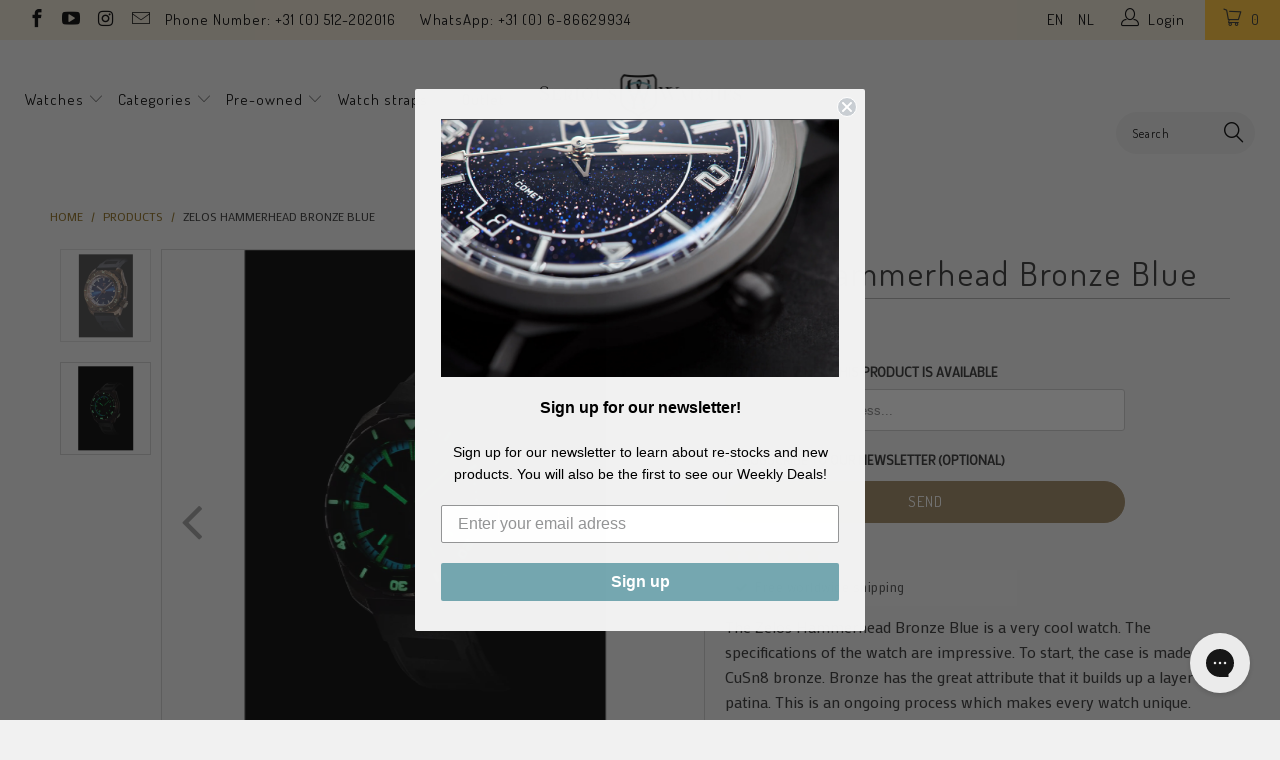

--- FILE ---
content_type: text/html; charset=utf-8
request_url: https://www.seriouswatches.com/products/zelos-hammerhead-bronze-blue
body_size: 48472
content:


 <!DOCTYPE html>
<!--[if lt IE 7 ]><html class="ie ie6" lang="en"> <![endif]-->
<!--[if IE 7 ]><html class="ie ie7" lang="en"> <![endif]-->
<!--[if IE 8 ]><html class="ie ie8" lang="en"> <![endif]-->
<!--[if IE 9 ]><html class="ie ie9" lang="en"> <![endif]-->
<!--[if (gte IE 10)|!(IE)]><!--><html lang="en"> <!--<![endif]--> <head><!--Content in content_for_header -->
<!--LayoutHub-Embed--><meta name="layouthub" /><link rel="stylesheet" href="https://fonts.googleapis.com/css?display=swap&family=Poppins:100,200,300,400,500,600,700,800,900|Merriweather:100,200,300,400,500,600,700,800,900" /><link rel="stylesheet" type="text/css" href="[data-uri]" media="all">
<!--LH--><!--/LayoutHub-Embed--><meta name="google-site-verification" content="VMIrb4sNxWgR0yO9SL5DHePU2Eup0jFA3Vyvi39fff0" /> <meta charset="utf-8"> <meta http-equiv="cleartype" content="on"> <meta name="robots" content="index,follow"> <script src="//www.seriouswatches.com/cdn/shop/t/76/assets/js.cookie.js?v=38612257539132261101632815502" type="text/javascript"></script> <meta name="google-site-verification" content="xzayZUPp4ZE3Ff3BouK6l6JESnYigg_Buz783tU58FA" /> <!-- Custom Fonts --> <link href="//fonts.googleapis.com/css?family=.|Dosis:light,normal,bold|Dosis:light,normal,bold|Dosis:light,normal,bold|Dosis:light,normal,bold|Exo+2:light,normal,bold" rel="stylesheet" type="text/css" /> <link href="//fonts.googleapis.com/css?family=Mako" rel="stylesheet"> <!-- Stylesheets for Turbo 2.1.0 --> <link href="//www.seriouswatches.com/cdn/shop/t/76/assets/styles.scss.css?v=157037246903418108301696508293" rel="stylesheet" type="text/css" media="all" /> <link href="//www.seriouswatches.com/cdn/shop/t/76/assets/code-base.scss.css?v=166244873239904584251717790339" rel="stylesheet" type="text/css" media="all" /> <script>
      /*! lazysizes - v3.0.0 */
      !function(a,b){var c=b(a,a.document);a.lazySizes=c,"object"==typeof module&&module.exports&&(module.exports=c)}(window,function(a,b){"use strict";if(b.getElementsByClassName){var c,d=b.documentElement,e=a.Date,f=a.HTMLPictureElement,g="addEventListener",h="getAttribute",i=a[g],j=a.setTimeout,k=a.requestAnimationFrame||j,l=a.requestIdleCallback,m=/^picture$/i,n=["load","error","lazyincluded","_lazyloaded"],o={},p=Array.prototype.forEach,q=function(a,b){return o[b]||(o[b]=new RegExp("(\\s|^)"+b+"(\\s|$)")),o[b].test(a[h]("class")||"")&&o[b]},r=function(a,b){q(a,b)||a.setAttribute("class",(a[h]("class")||"").trim()+" "+b)},s=function(a,b){var c;(c=q(a,b))&&a.setAttribute("class",(a[h]("class")||"").replace(c," "))},t=function(a,b,c){var d=c?g:"removeEventListener";c&&t(a,b),n.forEach(function(c){a[d](c,b)})},u=function(a,c,d,e,f){var g=b.createEvent("CustomEvent");return g.initCustomEvent(c,!e,!f,d||{}),a.dispatchEvent(g),g},v=function(b,d){var e;!f&&(e=a.picturefill||c.pf)?e({reevaluate:!0,elements:[b]}):d&&d.src&&(b.src=d.src)},w=function(a,b){return(getComputedStyle(a,null)||{})[b]},x=function(a,b,d){for(d=d||a.offsetWidth;d<c.minSize&&b&&!a._lazysizesWidth;)d=b.offsetWidth,b=b.parentNode;return d},y=function(){var a,c,d=[],e=[],f=d,g=function(){var b=f;for(f=d.length?e:d,a=!0,c=!1;b.length;)b.shift()();a=!1},h=function(d,e){a&&!e?d.apply(this,arguments):(f.push(d),c||(c=!0,(b.hidden?j:k)(g)))};return h._lsFlush=g,h}(),z=function(a,b){return b?function(){y(a)}:function(){var b=this,c=arguments;y(function(){a.apply(b,c)})}},A=function(a){var b,c=0,d=125,f=666,g=f,h=function(){b=!1,c=e.now(),a()},i=l?function(){l(h,{timeout:g}),g!==f&&(g=f)}:z(function(){j(h)},!0);return function(a){var f;(a=a===!0)&&(g=44),b||(b=!0,f=d-(e.now()-c),0>f&&(f=0),a||9>f&&l?i():j(i,f))}},B=function(a){var b,c,d=99,f=function(){b=null,a()},g=function(){var a=e.now()-c;d>a?j(g,d-a):(l||f)(f)};return function(){c=e.now(),b||(b=j(g,d))}},C=function(){var f,k,l,n,o,x,C,E,F,G,H,I,J,K,L,M=/^img$/i,N=/^iframe$/i,O="onscroll"in a&&!/glebot/.test(navigator.userAgent),P=0,Q=0,R=0,S=-1,T=function(a){R--,a&&a.target&&t(a.target,T),(!a||0>R||!a.target)&&(R=0)},U=function(a,c){var e,f=a,g="hidden"==w(b.body,"visibility")||"hidden"!=w(a,"visibility");for(F-=c,I+=c,G-=c,H+=c;g&&(f=f.offsetParent)&&f!=b.body&&f!=d;)g=(w(f,"opacity")||1)>0,g&&"visible"!=w(f,"overflow")&&(e=f.getBoundingClientRect(),g=H>e.left&&G<e.right&&I>e.top-1&&F<e.bottom+1);return g},V=function(){var a,e,g,i,j,m,n,p,q;if((o=c.loadMode)&&8>R&&(a=f.length)){e=0,S++,null==K&&("expand"in c||(c.expand=d.clientHeight>500&&d.clientWidth>500?500:370),J=c.expand,K=J*c.expFactor),K>Q&&1>R&&S>2&&o>2&&!b.hidden?(Q=K,S=0):Q=o>1&&S>1&&6>R?J:P;for(;a>e;e++)if(f[e]&&!f[e]._lazyRace)if(O)if((p=f[e][h]("data-expand"))&&(m=1*p)||(m=Q),q!==m&&(C=innerWidth+m*L,E=innerHeight+m,n=-1*m,q=m),g=f[e].getBoundingClientRect(),(I=g.bottom)>=n&&(F=g.top)<=E&&(H=g.right)>=n*L&&(G=g.left)<=C&&(I||H||G||F)&&(l&&3>R&&!p&&(3>o||4>S)||U(f[e],m))){if(ba(f[e]),j=!0,R>9)break}else!j&&l&&!i&&4>R&&4>S&&o>2&&(k[0]||c.preloadAfterLoad)&&(k[0]||!p&&(I||H||G||F||"auto"!=f[e][h](c.sizesAttr)))&&(i=k[0]||f[e]);else ba(f[e]);i&&!j&&ba(i)}},W=A(V),X=function(a){r(a.target,c.loadedClass),s(a.target,c.loadingClass),t(a.target,Z)},Y=z(X),Z=function(a){Y({target:a.target})},$=function(a,b){try{a.contentWindow.location.replace(b)}catch(c){a.src=b}},_=function(a){var b,d,e=a[h](c.srcsetAttr);(b=c.customMedia[a[h]("data-media")||a[h]("media")])&&a.setAttribute("media",b),e&&a.setAttribute("srcset",e),b&&(d=a.parentNode,d.insertBefore(a.cloneNode(),a),d.removeChild(a))},aa=z(function(a,b,d,e,f){var g,i,k,l,o,q;(o=u(a,"lazybeforeunveil",b)).defaultPrevented||(e&&(d?r(a,c.autosizesClass):a.setAttribute("sizes",e)),i=a[h](c.srcsetAttr),g=a[h](c.srcAttr),f&&(k=a.parentNode,l=k&&m.test(k.nodeName||"")),q=b.firesLoad||"src"in a&&(i||g||l),o={target:a},q&&(t(a,T,!0),clearTimeout(n),n=j(T,2500),r(a,c.loadingClass),t(a,Z,!0)),l&&p.call(k.getElementsByTagName("source"),_),i?a.setAttribute("srcset",i):g&&!l&&(N.test(a.nodeName)?$(a,g):a.src=g),(i||l)&&v(a,{src:g})),a._lazyRace&&delete a._lazyRace,s(a,c.lazyClass),y(function(){(!q||a.complete&&a.naturalWidth>1)&&(q?T(o):R--,X(o))},!0)}),ba=function(a){var b,d=M.test(a.nodeName),e=d&&(a[h](c.sizesAttr)||a[h]("sizes")),f="auto"==e;(!f&&l||!d||!a.src&&!a.srcset||a.complete||q(a,c.errorClass))&&(b=u(a,"lazyunveilread").detail,f&&D.updateElem(a,!0,a.offsetWidth),a._lazyRace=!0,R++,aa(a,b,f,e,d))},ca=function(){if(!l){if(e.now()-x<999)return void j(ca,999);var a=B(function(){c.loadMode=3,W()});l=!0,c.loadMode=3,W(),i("scroll",function(){3==c.loadMode&&(c.loadMode=2),a()},!0)}};return{_:function(){x=e.now(),f=b.getElementsByClassName(c.lazyClass),k=b.getElementsByClassName(c.lazyClass+" "+c.preloadClass),L=c.hFac,i("scroll",W,!0),i("resize",W,!0),a.MutationObserver?new MutationObserver(W).observe(d,{childList:!0,subtree:!0,attributes:!0}):(d[g]("DOMNodeInserted",W,!0),d[g]("DOMAttrModified",W,!0),setInterval(W,999)),i("hashchange",W,!0),["focus","mouseover","click","load","transitionend","animationend","webkitAnimationEnd"].forEach(function(a){b[g](a,W,!0)}),/d$|^c/.test(b.readyState)?ca():(i("load",ca),b[g]("DOMContentLoaded",W),j(ca,2e4)),f.length?(V(),y._lsFlush()):W()},checkElems:W,unveil:ba}}(),D=function(){var a,d=z(function(a,b,c,d){var e,f,g;if(a._lazysizesWidth=d,d+="px",a.setAttribute("sizes",d),m.test(b.nodeName||""))for(e=b.getElementsByTagName("source"),f=0,g=e.length;g>f;f++)e[f].setAttribute("sizes",d);c.detail.dataAttr||v(a,c.detail)}),e=function(a,b,c){var e,f=a.parentNode;f&&(c=x(a,f,c),e=u(a,"lazybeforesizes",{width:c,dataAttr:!!b}),e.defaultPrevented||(c=e.detail.width,c&&c!==a._lazysizesWidth&&d(a,f,e,c)))},f=function(){var b,c=a.length;if(c)for(b=0;c>b;b++)e(a[b])},g=B(f);return{_:function(){a=b.getElementsByClassName(c.autosizesClass),i("resize",g)},checkElems:g,updateElem:e}}(),E=function(){E.i||(E.i=!0,D._(),C._())};return function(){var b,d={lazyClass:"lazyload",loadedClass:"lazyloaded",loadingClass:"lazyloading",preloadClass:"lazypreload",errorClass:"lazyerror",autosizesClass:"lazyautosizes",srcAttr:"data-src",srcsetAttr:"data-srcset",sizesAttr:"data-sizes",minSize:40,customMedia:{},init:!0,expFactor:1.5,hFac:.8,loadMode:2};c=a.lazySizesConfig||a.lazysizesConfig||{};for(b in d)b in c||(c[b]=d[b]);a.lazySizesConfig=c,j(function(){c.init&&E()})}(),{cfg:c,autoSizer:D,loader:C,init:E,uP:v,aC:r,rC:s,hC:q,fire:u,gW:x,rAF:y}}});</script> <title>Zelos Hammerhead Bronze Blue - SeriousWatches.com</title> <meta name="description" content="The Zelos Hammerhead Bronze Blue is a very cool watch. The specifications of the watch are impressive. To start, the case is made from CuSn8 bronze. SeriousWatches is an authorised dealer of Zelos watches." />
    

    



<meta name="author" content="SeriousWatches.com">
<meta property="og:url" content="https://www.seriouswatches.com/products/zelos-hammerhead-bronze-blue">
<meta property="og:site_name" content="SeriousWatches.com"> <meta property="og:type" content="product"> <meta property="og:title" content="Zelos Hammerhead Bronze Blue"> <meta property="og:image" content="http://www.seriouswatches.com/cdn/shop/products/HammerHead-Blue-Dial-on-Bronze-Case-MR_1024x1024_a0ac8437-6928-478c-ad0c-3236408116b8_600x.jpg?v=1535982975"> <meta property="og:image:secure_url" content="https://www.seriouswatches.com/cdn/shop/products/HammerHead-Blue-Dial-on-Bronze-Case-MR_1024x1024_a0ac8437-6928-478c-ad0c-3236408116b8_600x.jpg?v=1535982975"> <meta property="og:image" content="http://www.seriouswatches.com/cdn/shop/products/300616-Zelos-Diver-Watch9955-broze-body-mark2_1024x1024_0af19608-c08d-4733-baa9-655bb8483239_600x.jpg?v=1535982975"> <meta property="og:image:secure_url" content="https://www.seriouswatches.com/cdn/shop/products/300616-Zelos-Diver-Watch9955-broze-body-mark2_1024x1024_0af19608-c08d-4733-baa9-655bb8483239_600x.jpg?v=1535982975"> <meta property="og:price:amount" content="439.00"> <meta property="og:price:currency" content="EUR"> <meta property="og:description" content="The Zelos Hammerhead Bronze Blue is a very cool watch. The specifications of the watch are impressive. To start, the case is made from CuSn8 bronze. SeriousWatches is an authorised dealer of Zelos watches.">




<meta name="twitter:card" content="summary"> <meta name="twitter:title" content="Zelos Hammerhead Bronze Blue"> <meta name="twitter:description" content="The Zelos Hammerhead Bronze Blue is a very cool watch. The specifications of the watch are impressive. To start, the case is made from CuSn8 bronze. Bronze has the great attribute that it builds up a layer of patina. This is an ongoing process which makes every watch unique. Discolouration is normal with this material. One major benefit is that you can largely bring back your watch in the original condition by using a Cape Cod cloth. Under the hood you will find an automatic Seiko SII NH35 movement. This is a reliable Made in Japan movement, that hacks and can be wound be hand. The Hammerhead has pretty much anything you can wish for: a comfortable rubber strap, 1000m water resistance, domed sapphire glass with an AR-coating, a bronze bezel and C3 and BGW9 lume. The watch itself is"> <meta name="twitter:image" content="https://www.seriouswatches.com/cdn/shop/products/HammerHead-Blue-Dial-on-Bronze-Case-MR_1024x1024_a0ac8437-6928-478c-ad0c-3236408116b8_240x.jpg?v=1535982975"> <meta name="twitter:image:width" content="240"> <meta name="twitter:image:height" content="240"> <!-- Mobile Specific Metas --> <meta name="HandheldFriendly" content="True"> <meta name="MobileOptimized" content="320"> <meta name="viewport" content="width=device-width,initial-scale=1"> <meta name="theme-color" content="#f1f1f1">

<!-- Google Tag Manager -->
<script>(function(w,d,s,l,i){w[l]=w[l]||[];w[l].push({'gtm.start':
new Date().getTime(),event:'gtm.js'});var f=d.getElementsByTagName(s)[0],
j=d.createElement(s),dl=l!='dataLayer'?'&l='+l:'';j.async=true;j.src=
'https://www.googletagmanager.com/gtm.js?id='+i+dl;f.parentNode.insertBefore(j,f);
})(window,document,'script','dataLayer','GTM-5J4Z3Q2');</script>
<!-- End Google Tag Manager --> <!-- font awesome --> <script src="//use.fontawesome.com/108fa16283.js"></script> <link rel="shortcut icon" type="image/x-icon" href="//www.seriouswatches.com/cdn/shop/files/streamdeck_key_Monogram_square_32x32_2_32x32.png?v=1613734552"> <link rel="canonical" href="https://www.seriouswatches.com/products/zelos-hammerhead-bronze-blue" /> <!-- TrustBox script --> <script type="text/javascript" src="//widget.trustpilot.com/bootstrap/v5/tp.widget.bootstrap.min.js" async></script> <!-- End Trustbox script --> <script>window.performance && window.performance.mark && window.performance.mark('shopify.content_for_header.start');</script><meta id="shopify-digital-wallet" name="shopify-digital-wallet" content="/20970921/digital_wallets/dialog">
<meta name="shopify-checkout-api-token" content="308c8289fdfc988fbba25ed5b0d3d4bc">
<meta id="in-context-paypal-metadata" data-shop-id="20970921" data-venmo-supported="false" data-environment="production" data-locale="en_US" data-paypal-v4="true" data-currency="EUR">
<link rel="alternate" type="application/json+oembed" href="https://www.seriouswatches.com/products/zelos-hammerhead-bronze-blue.oembed">
<script async="async" src="/checkouts/internal/preloads.js?locale=en-NL"></script>
<link rel="preconnect" href="https://shop.app" crossorigin="anonymous">
<script async="async" src="https://shop.app/checkouts/internal/preloads.js?locale=en-NL&shop_id=20970921" crossorigin="anonymous"></script>
<script id="apple-pay-shop-capabilities" type="application/json">{"shopId":20970921,"countryCode":"NL","currencyCode":"EUR","merchantCapabilities":["supports3DS"],"merchantId":"gid:\/\/shopify\/Shop\/20970921","merchantName":"SeriousWatches.com","requiredBillingContactFields":["postalAddress","email","phone"],"requiredShippingContactFields":["postalAddress","email","phone"],"shippingType":"shipping","supportedNetworks":["visa","maestro","masterCard","amex"],"total":{"type":"pending","label":"SeriousWatches.com","amount":"1.00"},"shopifyPaymentsEnabled":true,"supportsSubscriptions":true}</script>
<script id="shopify-features" type="application/json">{"accessToken":"308c8289fdfc988fbba25ed5b0d3d4bc","betas":["rich-media-storefront-analytics"],"domain":"www.seriouswatches.com","predictiveSearch":true,"shopId":20970921,"locale":"en"}</script>
<script>var Shopify = Shopify || {};
Shopify.shop = "seriouswatches.myshopify.com";
Shopify.locale = "en";
Shopify.currency = {"active":"EUR","rate":"1.0"};
Shopify.country = "NL";
Shopify.theme = {"name":"Serious Watches | v 3.3.0","id":127291949222,"schema_name":"Turbo","schema_version":"3.3.0","theme_store_id":null,"role":"main"};
Shopify.theme.handle = "null";
Shopify.theme.style = {"id":null,"handle":null};
Shopify.cdnHost = "www.seriouswatches.com/cdn";
Shopify.routes = Shopify.routes || {};
Shopify.routes.root = "/";</script>
<script type="module">!function(o){(o.Shopify=o.Shopify||{}).modules=!0}(window);</script>
<script>!function(o){function n(){var o=[];function n(){o.push(Array.prototype.slice.apply(arguments))}return n.q=o,n}var t=o.Shopify=o.Shopify||{};t.loadFeatures=n(),t.autoloadFeatures=n()}(window);</script>
<script>
  window.ShopifyPay = window.ShopifyPay || {};
  window.ShopifyPay.apiHost = "shop.app\/pay";
  window.ShopifyPay.redirectState = null;
</script>
<script id="shop-js-analytics" type="application/json">{"pageType":"product"}</script>
<script defer="defer" async type="module" src="//www.seriouswatches.com/cdn/shopifycloud/shop-js/modules/v2/client.init-shop-cart-sync_C5BV16lS.en.esm.js"></script>
<script defer="defer" async type="module" src="//www.seriouswatches.com/cdn/shopifycloud/shop-js/modules/v2/chunk.common_CygWptCX.esm.js"></script>
<script type="module">
  await import("//www.seriouswatches.com/cdn/shopifycloud/shop-js/modules/v2/client.init-shop-cart-sync_C5BV16lS.en.esm.js");
await import("//www.seriouswatches.com/cdn/shopifycloud/shop-js/modules/v2/chunk.common_CygWptCX.esm.js");

  window.Shopify.SignInWithShop?.initShopCartSync?.({"fedCMEnabled":true,"windoidEnabled":true});

</script>
<script>
  window.Shopify = window.Shopify || {};
  if (!window.Shopify.featureAssets) window.Shopify.featureAssets = {};
  window.Shopify.featureAssets['shop-js'] = {"shop-cart-sync":["modules/v2/client.shop-cart-sync_ZFArdW7E.en.esm.js","modules/v2/chunk.common_CygWptCX.esm.js"],"init-fed-cm":["modules/v2/client.init-fed-cm_CmiC4vf6.en.esm.js","modules/v2/chunk.common_CygWptCX.esm.js"],"shop-cash-offers":["modules/v2/client.shop-cash-offers_DOA2yAJr.en.esm.js","modules/v2/chunk.common_CygWptCX.esm.js","modules/v2/chunk.modal_D71HUcav.esm.js"],"shop-button":["modules/v2/client.shop-button_tlx5R9nI.en.esm.js","modules/v2/chunk.common_CygWptCX.esm.js"],"shop-toast-manager":["modules/v2/client.shop-toast-manager_ClPi3nE9.en.esm.js","modules/v2/chunk.common_CygWptCX.esm.js"],"init-shop-cart-sync":["modules/v2/client.init-shop-cart-sync_C5BV16lS.en.esm.js","modules/v2/chunk.common_CygWptCX.esm.js"],"avatar":["modules/v2/client.avatar_BTnouDA3.en.esm.js"],"init-windoid":["modules/v2/client.init-windoid_sURxWdc1.en.esm.js","modules/v2/chunk.common_CygWptCX.esm.js"],"init-shop-email-lookup-coordinator":["modules/v2/client.init-shop-email-lookup-coordinator_B8hsDcYM.en.esm.js","modules/v2/chunk.common_CygWptCX.esm.js"],"pay-button":["modules/v2/client.pay-button_FdsNuTd3.en.esm.js","modules/v2/chunk.common_CygWptCX.esm.js"],"shop-login-button":["modules/v2/client.shop-login-button_C5VAVYt1.en.esm.js","modules/v2/chunk.common_CygWptCX.esm.js","modules/v2/chunk.modal_D71HUcav.esm.js"],"init-customer-accounts-sign-up":["modules/v2/client.init-customer-accounts-sign-up_CPSyQ0Tj.en.esm.js","modules/v2/client.shop-login-button_C5VAVYt1.en.esm.js","modules/v2/chunk.common_CygWptCX.esm.js","modules/v2/chunk.modal_D71HUcav.esm.js"],"init-shop-for-new-customer-accounts":["modules/v2/client.init-shop-for-new-customer-accounts_ChsxoAhi.en.esm.js","modules/v2/client.shop-login-button_C5VAVYt1.en.esm.js","modules/v2/chunk.common_CygWptCX.esm.js","modules/v2/chunk.modal_D71HUcav.esm.js"],"init-customer-accounts":["modules/v2/client.init-customer-accounts_DxDtT_ad.en.esm.js","modules/v2/client.shop-login-button_C5VAVYt1.en.esm.js","modules/v2/chunk.common_CygWptCX.esm.js","modules/v2/chunk.modal_D71HUcav.esm.js"],"shop-follow-button":["modules/v2/client.shop-follow-button_Cva4Ekp9.en.esm.js","modules/v2/chunk.common_CygWptCX.esm.js","modules/v2/chunk.modal_D71HUcav.esm.js"],"checkout-modal":["modules/v2/client.checkout-modal_BPM8l0SH.en.esm.js","modules/v2/chunk.common_CygWptCX.esm.js","modules/v2/chunk.modal_D71HUcav.esm.js"],"lead-capture":["modules/v2/client.lead-capture_Bi8yE_yS.en.esm.js","modules/v2/chunk.common_CygWptCX.esm.js","modules/v2/chunk.modal_D71HUcav.esm.js"],"shop-login":["modules/v2/client.shop-login_D6lNrXab.en.esm.js","modules/v2/chunk.common_CygWptCX.esm.js","modules/v2/chunk.modal_D71HUcav.esm.js"],"payment-terms":["modules/v2/client.payment-terms_CZxnsJam.en.esm.js","modules/v2/chunk.common_CygWptCX.esm.js","modules/v2/chunk.modal_D71HUcav.esm.js"]};
</script>
<script>(function() {
  var isLoaded = false;
  function asyncLoad() {
    if (isLoaded) return;
    isLoaded = true;
    var urls = ["https:\/\/d3v8snuol4b5ym.cloudfront.net\/assets\/ship-timer.js?shop=seriouswatches.myshopify.com","\/\/www.powr.io\/powr.js?powr-token=seriouswatches.myshopify.com\u0026external-type=shopify\u0026shop=seriouswatches.myshopify.com","https:\/\/ecommplugins-scripts.trustpilot.com\/v2.1\/js\/header.min.js?settings=eyJrZXkiOiJSdjRXUlFacE9WbHRRaVhEIn0=\u0026v=2.5\u0026shop=seriouswatches.myshopify.com","https:\/\/ecommplugins-trustboxsettings.trustpilot.com\/seriouswatches.myshopify.com.js?settings=1596306661829\u0026shop=seriouswatches.myshopify.com","https:\/\/app.layouthub.com\/shopify\/layouthub.js?shop=seriouswatches.myshopify.com","https:\/\/static.dla.group\/dm-timer.js?shop=seriouswatches.myshopify.com","https:\/\/config.gorgias.chat\/bundle-loader\/01HD3BD3C3SSVTC842Q2M0165F?source=shopify1click\u0026shop=seriouswatches.myshopify.com","https:\/\/search-us3.omegacommerce.com\/instant\/initjs?ID=ee870c56-f6ed-4999-8547-ae2b70c7c70d\u0026shop=seriouswatches.myshopify.com","https:\/\/cdn.9gtb.com\/loader.js?g_cvt_id=f57a2922-affc-4967-9af6-60e5e0c7d26f\u0026shop=seriouswatches.myshopify.com","\/\/backinstock.useamp.com\/widget\/8720_1767153619.js?category=bis\u0026v=6\u0026shop=seriouswatches.myshopify.com"];
    for (var i = 0; i <urls.length; i++) {
      var s = document.createElement('script');
      s.type = 'text/javascript';
      s.async = true;
      s.src = urls[i];
      var x = document.getElementsByTagName('script')[0];
      x.parentNode.insertBefore(s, x);
    }
  };
  if(window.attachEvent) {
    window.attachEvent('onload', asyncLoad);
  } else {
    window.addEventListener('load', asyncLoad, false);
  }
})();</script>
<script id="__st">var __st={"a":20970921,"offset":3600,"reqid":"55fae105-08ae-4b8f-bfab-b7349d712e1c-1768849691","pageurl":"www.seriouswatches.com\/products\/zelos-hammerhead-bronze-blue","u":"946955a5e939","p":"product","rtyp":"product","rid":9940655113};</script>
<script>window.ShopifyPaypalV4VisibilityTracking = true;</script>
<script id="captcha-bootstrap">!function(){'use strict';const t='contact',e='account',n='new_comment',o=[[t,t],['blogs',n],['comments',n],[t,'customer']],c=[[e,'customer_login'],[e,'guest_login'],[e,'recover_customer_password'],[e,'create_customer']],r=t=>t.map((([t,e])=>`form[action*='/${t}']:not([data-nocaptcha='true']) input[name='form_type'][value='${e}']`)).join(','),a=t=>()=>t?[...document.querySelectorAll(t)].map((t=>t.form)):[];function s(){const t=[...o],e=r(t);return a(e)}const i='password',u='form_key',d=['recaptcha-v3-token','g-recaptcha-response','h-captcha-response',i],f=()=>{try{return window.sessionStorage}catch{return}},m='__shopify_v',_=t=>t.elements[u];function p(t,e,n=!1){try{const o=window.sessionStorage,c=JSON.parse(o.getItem(e)),{data:r}=function(t){const{data:e,action:n}=t;return t[m]||n?{data:e,action:n}:{data:t,action:n}}(c);for(const[e,n]of Object.entries(r))t.elements[e]&&(t.elements[e].value=n);n&&o.removeItem(e)}catch(o){console.error('form repopulation failed',{error:o})}}const l='form_type',E='cptcha';function T(t){t.dataset[E]=!0}const w=window,h=w.document,L='Shopify',v='ce_forms',y='captcha';let A=!1;((t,e)=>{const n=(g='f06e6c50-85a8-45c8-87d0-21a2b65856fe',I='https://cdn.shopify.com/shopifycloud/storefront-forms-hcaptcha/ce_storefront_forms_captcha_hcaptcha.v1.5.2.iife.js',D={infoText:'Protected by hCaptcha',privacyText:'Privacy',termsText:'Terms'},(t,e,n)=>{const o=w[L][v],c=o.bindForm;if(c)return c(t,g,e,D).then(n);var r;o.q.push([[t,g,e,D],n]),r=I,A||(h.body.append(Object.assign(h.createElement('script'),{id:'captcha-provider',async:!0,src:r})),A=!0)});var g,I,D;w[L]=w[L]||{},w[L][v]=w[L][v]||{},w[L][v].q=[],w[L][y]=w[L][y]||{},w[L][y].protect=function(t,e){n(t,void 0,e),T(t)},Object.freeze(w[L][y]),function(t,e,n,w,h,L){const[v,y,A,g]=function(t,e,n){const i=e?o:[],u=t?c:[],d=[...i,...u],f=r(d),m=r(i),_=r(d.filter((([t,e])=>n.includes(e))));return[a(f),a(m),a(_),s()]}(w,h,L),I=t=>{const e=t.target;return e instanceof HTMLFormElement?e:e&&e.form},D=t=>v().includes(t);t.addEventListener('submit',(t=>{const e=I(t);if(!e)return;const n=D(e)&&!e.dataset.hcaptchaBound&&!e.dataset.recaptchaBound,o=_(e),c=g().includes(e)&&(!o||!o.value);(n||c)&&t.preventDefault(),c&&!n&&(function(t){try{if(!f())return;!function(t){const e=f();if(!e)return;const n=_(t);if(!n)return;const o=n.value;o&&e.removeItem(o)}(t);const e=Array.from(Array(32),(()=>Math.random().toString(36)[2])).join('');!function(t,e){_(t)||t.append(Object.assign(document.createElement('input'),{type:'hidden',name:u})),t.elements[u].value=e}(t,e),function(t,e){const n=f();if(!n)return;const o=[...t.querySelectorAll(`input[type='${i}']`)].map((({name:t})=>t)),c=[...d,...o],r={};for(const[a,s]of new FormData(t).entries())c.includes(a)||(r[a]=s);n.setItem(e,JSON.stringify({[m]:1,action:t.action,data:r}))}(t,e)}catch(e){console.error('failed to persist form',e)}}(e),e.submit())}));const S=(t,e)=>{t&&!t.dataset[E]&&(n(t,e.some((e=>e===t))),T(t))};for(const o of['focusin','change'])t.addEventListener(o,(t=>{const e=I(t);D(e)&&S(e,y())}));const B=e.get('form_key'),M=e.get(l),P=B&&M;t.addEventListener('DOMContentLoaded',(()=>{const t=y();if(P)for(const e of t)e.elements[l].value===M&&p(e,B);[...new Set([...A(),...v().filter((t=>'true'===t.dataset.shopifyCaptcha))])].forEach((e=>S(e,t)))}))}(h,new URLSearchParams(w.location.search),n,t,e,['guest_login'])})(!0,!0)}();</script>
<script integrity="sha256-4kQ18oKyAcykRKYeNunJcIwy7WH5gtpwJnB7kiuLZ1E=" data-source-attribution="shopify.loadfeatures" defer="defer" src="//www.seriouswatches.com/cdn/shopifycloud/storefront/assets/storefront/load_feature-a0a9edcb.js" crossorigin="anonymous"></script>
<script crossorigin="anonymous" defer="defer" src="//www.seriouswatches.com/cdn/shopifycloud/storefront/assets/shopify_pay/storefront-65b4c6d7.js?v=20250812"></script>
<script data-source-attribution="shopify.dynamic_checkout.dynamic.init">var Shopify=Shopify||{};Shopify.PaymentButton=Shopify.PaymentButton||{isStorefrontPortableWallets:!0,init:function(){window.Shopify.PaymentButton.init=function(){};var t=document.createElement("script");t.src="https://www.seriouswatches.com/cdn/shopifycloud/portable-wallets/latest/portable-wallets.en.js",t.type="module",document.head.appendChild(t)}};
</script>
<script data-source-attribution="shopify.dynamic_checkout.buyer_consent">
  function portableWalletsHideBuyerConsent(e){var t=document.getElementById("shopify-buyer-consent"),n=document.getElementById("shopify-subscription-policy-button");t&&n&&(t.classList.add("hidden"),t.setAttribute("aria-hidden","true"),n.removeEventListener("click",e))}function portableWalletsShowBuyerConsent(e){var t=document.getElementById("shopify-buyer-consent"),n=document.getElementById("shopify-subscription-policy-button");t&&n&&(t.classList.remove("hidden"),t.removeAttribute("aria-hidden"),n.addEventListener("click",e))}window.Shopify?.PaymentButton&&(window.Shopify.PaymentButton.hideBuyerConsent=portableWalletsHideBuyerConsent,window.Shopify.PaymentButton.showBuyerConsent=portableWalletsShowBuyerConsent);
</script>
<script data-source-attribution="shopify.dynamic_checkout.cart.bootstrap">document.addEventListener("DOMContentLoaded",(function(){function t(){return document.querySelector("shopify-accelerated-checkout-cart, shopify-accelerated-checkout")}if(t())Shopify.PaymentButton.init();else{new MutationObserver((function(e,n){t()&&(Shopify.PaymentButton.init(),n.disconnect())})).observe(document.body,{childList:!0,subtree:!0})}}));
</script>
<link id="shopify-accelerated-checkout-styles" rel="stylesheet" media="screen" href="https://www.seriouswatches.com/cdn/shopifycloud/portable-wallets/latest/accelerated-checkout-backwards-compat.css" crossorigin="anonymous">
<style id="shopify-accelerated-checkout-cart">
        #shopify-buyer-consent {
  margin-top: 1em;
  display: inline-block;
  width: 100%;
}

#shopify-buyer-consent.hidden {
  display: none;
}

#shopify-subscription-policy-button {
  background: none;
  border: none;
  padding: 0;
  text-decoration: underline;
  font-size: inherit;
  cursor: pointer;
}

#shopify-subscription-policy-button::before {
  box-shadow: none;
}

      </style>

<script>window.performance && window.performance.mark && window.performance.mark('shopify.content_for_header.end');</script>
    
<!-- Start of Judge.me Core -->
<link rel="dns-prefetch" href="https://cdn.judge.me/">
<script data-cfasync='false' class='jdgm-settings-script'>window.jdgmSettings={"pagination":5,"disable_web_reviews":false,"badge_no_review_text":"Nog geen reviews","badge_n_reviews_text":"{{ n }} review/reviews","badge_star_color":"#ffc335","hide_badge_preview_if_no_reviews":true,"badge_hide_text":false,"enforce_center_preview_badge":false,"widget_title":"Customer reviews","widget_open_form_text":"Write a review","widget_close_form_text":"Cancel review","widget_refresh_page_text":"Refresh page","widget_summary_text":"Based on {{ number_of_reviews }} reviews","widget_no_review_text":"Be the first to write a review","widget_name_field_text":"Display name","widget_verified_name_field_text":"Name (shown)","widget_name_placeholder_text":"Fill in your name (shown)","widget_required_field_error_text":"Required field","widget_email_field_text":"E-mail address","widget_verified_email_field_text":"E-mail address (not shown)","widget_email_placeholder_text":"E-mail address (not shown)","widget_email_field_error_text":"Fill in a valid e-mail address","widget_rating_field_text":"Rating","widget_review_title_field_text":"Review title","widget_review_title_placeholder_text":"Give your review a title","widget_review_body_field_text":"Review content","widget_review_body_placeholder_text":"Write your review here","widget_pictures_field_text":"Picture/Video (optional)","widget_submit_review_text":"Submit review","widget_submit_verified_review_text":"Submit review","widget_submit_success_msg_with_auto_publish":"Thank you for submitting your review! Your review will be published as soon as it is curated by our staff, to avoid spam and inappropriate content.","widget_submit_success_msg_no_auto_publish":"Thank you for submitting your review! Your review will be published as soon as it is curated by our staff, to avoid spam and inappropriate content.","widget_show_default_reviews_out_of_total_text":"Showing {{ n_reviews_shown }} out of {{ n_reviews }} reviews.","widget_show_all_link_text":"Show all","widget_show_less_link_text":"Show less","widget_author_said_text":"{{ reviewer_name }} said:","widget_days_text":"{{ n }} dagen geleden","widget_weeks_text":"{{ n }} week/weken geleden","widget_months_text":"{{ n }} maand/maanden geleden","widget_years_text":"{{ n }} jaar/jaren geleden","widget_yesterday_text":"Gisteren","widget_today_text":"Vandaag","widget_replied_text":"\u003e\u003e {{ shop_name }} replied:","widget_read_more_text":"Read more","widget_reviewer_name_as_initial":"","widget_rating_filter_color":"#ffc335","widget_rating_filter_see_all_text":"Bekijk alle reviews","widget_sorting_most_recent_text":"Most recent","widget_sorting_highest_rating_text":"Highest rating","widget_sorting_lowest_rating_text":"Lowest rating","widget_sorting_with_pictures_text":"With picture","widget_sorting_most_helpful_text":"Most useful","widget_open_question_form_text":"Ask a question","widget_reviews_subtab_text":"Reviews","widget_questions_subtab_text":"Questions","widget_question_label_text":"Question","widget_answer_label_text":"Answer","widget_question_placeholder_text":"Ask your question here","widget_submit_question_text":"Submit question","widget_question_submit_success_text":"Thank you for your question! We will let you know once your question has been answered by our staff. ","widget_star_color":"#ffc335","verified_badge_text":"Verified","verified_badge_bg_color":"","verified_badge_text_color":"","verified_badge_placement":"left-of-reviewer-name","widget_review_max_height":"","widget_hide_border":false,"widget_social_share":true,"widget_thumb":true,"widget_review_location_show":false,"widget_location_format":"country_iso_code","all_reviews_include_out_of_store_products":true,"all_reviews_out_of_store_text":"(out of store)","all_reviews_pagination":100,"all_reviews_product_name_prefix_text":"about","enable_review_pictures":true,"enable_question_anwser":true,"widget_theme":"","review_date_format":"dd/mm/yyyy","default_sort_method":"most-recent","widget_product_reviews_subtab_text":"Product Reviews","widget_shop_reviews_subtab_text":"Shop Reviews","widget_other_products_reviews_text":"Reviews for other products","widget_store_reviews_subtab_text":"Store reviews","widget_no_store_reviews_text":"This store hasn't received any reviews yet","widget_web_restriction_product_reviews_text":"This product hasn't received any reviews yet","widget_no_items_text":"No items found","widget_show_more_text":"Show more","widget_write_a_store_review_text":"Write a Store Review","widget_other_languages_heading":"Reviews in Other Languages","widget_translate_review_text":"Translate review to {{ language }}","widget_translating_review_text":"Translating...","widget_show_original_translation_text":"Show original ({{ language }})","widget_translate_review_failed_text":"Review couldn't be translated.","widget_translate_review_retry_text":"Retry","widget_translate_review_try_again_later_text":"Try again later","show_product_url_for_grouped_product":false,"widget_sorting_pictures_first_text":"Pictures First","show_pictures_on_all_rev_page_mobile":false,"show_pictures_on_all_rev_page_desktop":false,"floating_tab_hide_mobile_install_preference":false,"floating_tab_button_name":"Why SeriousWatches?","floating_tab_title":"Let customers speak for us","floating_tab_button_color":"","floating_tab_button_background_color":"","floating_tab_url":"","floating_tab_url_enabled":false,"floating_tab_tab_style":"text","all_reviews_text_badge_text":"Customers rate us {{ shop.metafields.judgeme.all_reviews_rating | round: 1 }}/5 based on {{ shop.metafields.judgeme.all_reviews_count }} reviews.","all_reviews_text_badge_text_branded_style":"{{ shop.metafields.judgeme.all_reviews_rating | round: 1 }} out of 5 stars based on {{ shop.metafields.judgeme.all_reviews_count }} reviews","is_all_reviews_text_badge_a_link":false,"show_stars_for_all_reviews_text_badge":false,"all_reviews_text_badge_url":"","all_reviews_text_style":"text","all_reviews_text_color_style":"judgeme_brand_color","all_reviews_text_color":"#108474","all_reviews_text_show_jm_brand":true,"featured_carousel_show_header":false,"featured_carousel_title":"Get inspired","testimonials_carousel_title":"Customers are saying","videos_carousel_title":"Real customer stories","cards_carousel_title":"Customers are saying","featured_carousel_count_text":"from {{ n }} reviews","featured_carousel_add_link_to_all_reviews_page":false,"featured_carousel_url":"","featured_carousel_show_images":true,"featured_carousel_autoslide_interval":5,"featured_carousel_arrows_on_the_sides":false,"featured_carousel_height":250,"featured_carousel_width":80,"featured_carousel_image_size":0,"featured_carousel_image_height":250,"featured_carousel_arrow_color":"#eeeeee","verified_count_badge_style":"vintage","verified_count_badge_orientation":"horizontal","verified_count_badge_color_style":"judgeme_brand_color","verified_count_badge_color":"#108474","is_verified_count_badge_a_link":false,"verified_count_badge_url":"","verified_count_badge_show_jm_brand":true,"widget_rating_preset_default":5,"widget_first_sub_tab":"product-reviews","widget_show_histogram":true,"widget_histogram_use_custom_color":true,"widget_pagination_use_custom_color":false,"widget_star_use_custom_color":true,"widget_verified_badge_use_custom_color":false,"widget_write_review_use_custom_color":false,"picture_reminder_submit_button":"Upload Pictures","enable_review_videos":true,"mute_video_by_default":false,"widget_sorting_videos_first_text":"Videos First","widget_review_pending_text":"Pending","featured_carousel_items_for_large_screen":3,"social_share_options_order":"Facebook,Twitter","remove_microdata_snippet":false,"disable_json_ld":false,"enable_json_ld_products":false,"preview_badge_show_question_text":false,"preview_badge_no_question_text":"No questions","preview_badge_n_question_text":"{{ number_of_questions }} question/questions","qa_badge_show_icon":false,"qa_badge_position":"same-row","remove_judgeme_branding":true,"widget_add_search_bar":false,"widget_search_bar_placeholder":"Search","widget_sorting_verified_only_text":"Verified only","featured_carousel_theme":"aligned","featured_carousel_show_rating":true,"featured_carousel_show_title":true,"featured_carousel_show_body":true,"featured_carousel_show_date":false,"featured_carousel_show_reviewer":true,"featured_carousel_show_product":false,"featured_carousel_header_background_color":"#108474","featured_carousel_header_text_color":"#ffffff","featured_carousel_name_product_separator":"reviewed","featured_carousel_full_star_background":"#108474","featured_carousel_empty_star_background":"#dadada","featured_carousel_vertical_theme_background":"#f9fafb","featured_carousel_verified_badge_enable":false,"featured_carousel_verified_badge_color":"#108474","featured_carousel_border_style":"round","featured_carousel_review_line_length_limit":3,"featured_carousel_more_reviews_button_text":"Read more reviews","featured_carousel_view_product_button_text":"View product","all_reviews_page_load_reviews_on":"scroll","all_reviews_page_load_more_text":"Load More Reviews","disable_fb_tab_reviews":false,"enable_ajax_cdn_cache":false,"widget_public_name_text":"displayed publicly like","default_reviewer_name":"John Smith","default_reviewer_name_has_non_latin":true,"widget_reviewer_anonymous":"Anonymous","medals_widget_title":"Judge.me Review Medals","medals_widget_background_color":"#f9fafb","medals_widget_position":"footer_all_pages","medals_widget_border_color":"#f9fafb","medals_widget_verified_text_position":"left","medals_widget_use_monochromatic_version":false,"medals_widget_elements_color":"#108474","show_reviewer_avatar":true,"widget_invalid_yt_video_url_error_text":"Not a YouTube video URL","widget_max_length_field_error_text":"Please enter no more than {0} characters.","widget_show_country_flag":false,"widget_show_collected_via_shop_app":true,"widget_verified_by_shop_badge_style":"light","widget_verified_by_shop_text":"Verified by Shop","widget_show_photo_gallery":false,"widget_load_with_code_splitting":true,"widget_ugc_install_preference":false,"widget_ugc_title":"Made by us, Shared by you","widget_ugc_subtitle":"Tag us to see your picture featured in our page","widget_ugc_arrows_color":"#ffffff","widget_ugc_primary_button_text":"Buy Now","widget_ugc_primary_button_background_color":"#108474","widget_ugc_primary_button_text_color":"#ffffff","widget_ugc_primary_button_border_width":"0","widget_ugc_primary_button_border_style":"none","widget_ugc_primary_button_border_color":"#108474","widget_ugc_primary_button_border_radius":"25","widget_ugc_secondary_button_text":"Load More","widget_ugc_secondary_button_background_color":"#ffffff","widget_ugc_secondary_button_text_color":"#108474","widget_ugc_secondary_button_border_width":"2","widget_ugc_secondary_button_border_style":"solid","widget_ugc_secondary_button_border_color":"#108474","widget_ugc_secondary_button_border_radius":"25","widget_ugc_reviews_button_text":"View Reviews","widget_ugc_reviews_button_background_color":"#ffffff","widget_ugc_reviews_button_text_color":"#108474","widget_ugc_reviews_button_border_width":"2","widget_ugc_reviews_button_border_style":"solid","widget_ugc_reviews_button_border_color":"#108474","widget_ugc_reviews_button_border_radius":"25","widget_ugc_reviews_button_link_to":"judgeme-reviews-page","widget_ugc_show_post_date":true,"widget_ugc_max_width":"800","widget_rating_metafield_value_type":true,"widget_primary_color":"#108474","widget_enable_secondary_color":false,"widget_secondary_color":"#edf5f5","widget_summary_average_rating_text":"{{ average_rating }} out of 5","widget_media_grid_title":"Customer photos \u0026 videos","widget_media_grid_see_more_text":"See more","widget_round_style":false,"widget_show_product_medals":true,"widget_verified_by_judgeme_text":"Verified by Judge.me","widget_show_store_medals":true,"widget_verified_by_judgeme_text_in_store_medals":"Verified by Judge.me","widget_media_field_exceed_quantity_message":"Sorry, we can only accept {{ max_media }} for one review.","widget_media_field_exceed_limit_message":"{{ file_name }} is too large, please select a {{ media_type }} less than {{ size_limit }}MB.","widget_review_submitted_text":"Review Submitted!","widget_question_submitted_text":"Question Submitted!","widget_close_form_text_question":"Cancel","widget_write_your_answer_here_text":"Write your answer here","widget_enabled_branded_link":true,"widget_show_collected_by_judgeme":false,"widget_reviewer_name_color":"","widget_write_review_text_color":"","widget_write_review_bg_color":"","widget_collected_by_judgeme_text":"collected by Judge.me","widget_pagination_type":"standard","widget_load_more_text":"Load More","widget_load_more_color":"#108474","widget_full_review_text":"Full Review","widget_read_more_reviews_text":"Read More Reviews","widget_read_questions_text":"Read Questions","widget_questions_and_answers_text":"Questions \u0026 Answers","widget_verified_by_text":"Verified by","widget_verified_text":"Verified","widget_number_of_reviews_text":"{{ number_of_reviews }} reviews","widget_back_button_text":"Back","widget_next_button_text":"Next","widget_custom_forms_filter_button":"Filters","custom_forms_style":"vertical","widget_show_review_information":false,"how_reviews_are_collected":"How reviews are collected?","widget_show_review_keywords":false,"widget_gdpr_statement":"How we use your data: We'll only contact you about the review you left, and only if necessary. By submitting your review, you agree to Judge.me's \u003ca href='https://judge.me/terms' target='_blank' rel='nofollow noopener'\u003eterms\u003c/a\u003e, \u003ca href='https://judge.me/privacy' target='_blank' rel='nofollow noopener'\u003eprivacy\u003c/a\u003e and \u003ca href='https://judge.me/content-policy' target='_blank' rel='nofollow noopener'\u003econtent\u003c/a\u003e policies.","widget_multilingual_sorting_enabled":false,"widget_translate_review_content_enabled":false,"widget_translate_review_content_method":"manual","popup_widget_review_selection":"automatically_with_pictures","popup_widget_round_border_style":true,"popup_widget_show_title":true,"popup_widget_show_body":true,"popup_widget_show_reviewer":false,"popup_widget_show_product":true,"popup_widget_show_pictures":true,"popup_widget_use_review_picture":true,"popup_widget_show_on_home_page":true,"popup_widget_show_on_product_page":true,"popup_widget_show_on_collection_page":true,"popup_widget_show_on_cart_page":true,"popup_widget_position":"bottom_left","popup_widget_first_review_delay":5,"popup_widget_duration":5,"popup_widget_interval":5,"popup_widget_review_count":5,"popup_widget_hide_on_mobile":true,"review_snippet_widget_round_border_style":true,"review_snippet_widget_card_color":"#FFFFFF","review_snippet_widget_slider_arrows_background_color":"#FFFFFF","review_snippet_widget_slider_arrows_color":"#000000","review_snippet_widget_star_color":"#108474","show_product_variant":false,"all_reviews_product_variant_label_text":"Variant: ","widget_show_verified_branding":false,"widget_ai_summary_title":"Customers say","widget_ai_summary_disclaimer":"AI-powered review summary based on recent customer reviews","widget_show_ai_summary":false,"widget_show_ai_summary_bg":false,"widget_show_review_title_input":true,"redirect_reviewers_invited_via_email":"review_widget","request_store_review_after_product_review":false,"request_review_other_products_in_order":false,"review_form_color_scheme":"default","review_form_corner_style":"square","review_form_star_color":{},"review_form_text_color":"#333333","review_form_background_color":"#ffffff","review_form_field_background_color":"#fafafa","review_form_button_color":{},"review_form_button_text_color":"#ffffff","review_form_modal_overlay_color":"#000000","review_content_screen_title_text":"How would you rate this product?","review_content_introduction_text":"We would love it if you would share a bit about your experience.","store_review_form_title_text":"How would you rate this store?","store_review_form_introduction_text":"We would love it if you would share a bit about your experience.","show_review_guidance_text":true,"one_star_review_guidance_text":"Poor","five_star_review_guidance_text":"Great","customer_information_screen_title_text":"About you","customer_information_introduction_text":"Please tell us more about you.","custom_questions_screen_title_text":"Your experience in more detail","custom_questions_introduction_text":"Here are a few questions to help us understand more about your experience.","review_submitted_screen_title_text":"Thanks for your review!","review_submitted_screen_thank_you_text":"We are processing it and it will appear on the store soon.","review_submitted_screen_email_verification_text":"Please confirm your email by clicking the link we just sent you. This helps us keep reviews authentic.","review_submitted_request_store_review_text":"Would you like to share your experience of shopping with us?","review_submitted_review_other_products_text":"Would you like to review these products?","store_review_screen_title_text":"Would you like to share your experience of shopping with us?","store_review_introduction_text":"We value your feedback and use it to improve. Please share any thoughts or suggestions you have.","reviewer_media_screen_title_picture_text":"Share a picture","reviewer_media_introduction_picture_text":"Upload a photo to support your review.","reviewer_media_screen_title_video_text":"Share a video","reviewer_media_introduction_video_text":"Upload a video to support your review.","reviewer_media_screen_title_picture_or_video_text":"Share a picture or video","reviewer_media_introduction_picture_or_video_text":"Upload a photo or video to support your review.","reviewer_media_youtube_url_text":"Paste your Youtube URL here","advanced_settings_next_step_button_text":"Next","advanced_settings_close_review_button_text":"Close","modal_write_review_flow":false,"write_review_flow_required_text":"Required","write_review_flow_privacy_message_text":"We respect your privacy.","write_review_flow_anonymous_text":"Post review as anonymous","write_review_flow_visibility_text":"This won't be visible to other customers.","write_review_flow_multiple_selection_help_text":"Select as many as you like","write_review_flow_single_selection_help_text":"Select one option","write_review_flow_required_field_error_text":"This field is required","write_review_flow_invalid_email_error_text":"Please enter a valid email address","write_review_flow_max_length_error_text":"Max. {{ max_length }} characters.","write_review_flow_media_upload_text":"\u003cb\u003eClick to upload\u003c/b\u003e or drag and drop","write_review_flow_gdpr_statement":"We'll only contact you about your review if necessary. By submitting your review, you agree to our \u003ca href='https://judge.me/terms' target='_blank' rel='nofollow noopener'\u003eterms and conditions\u003c/a\u003e and \u003ca href='https://judge.me/privacy' target='_blank' rel='nofollow noopener'\u003eprivacy policy\u003c/a\u003e.","rating_only_reviews_enabled":false,"show_negative_reviews_help_screen":false,"new_review_flow_help_screen_rating_threshold":3,"negative_review_resolution_screen_title_text":"Tell us more","negative_review_resolution_text":"Your experience matters to us. If there were issues with your purchase, we're here to help. Feel free to reach out to us, we'd love the opportunity to make things right.","negative_review_resolution_button_text":"Contact us","negative_review_resolution_proceed_with_review_text":"Leave a review","negative_review_resolution_subject":"Issue with purchase from {{ shop_name }}.{{ order_name }}","preview_badge_collection_page_install_status":false,"widget_review_custom_css":"","preview_badge_custom_css":"","preview_badge_stars_count":"5-stars","featured_carousel_custom_css":"","floating_tab_custom_css":"","all_reviews_widget_custom_css":"","medals_widget_custom_css":"","verified_badge_custom_css":"","all_reviews_text_custom_css":"","transparency_badges_collected_via_store_invite":false,"transparency_badges_from_another_provider":false,"transparency_badges_collected_from_store_visitor":false,"transparency_badges_collected_by_verified_review_provider":false,"transparency_badges_earned_reward":false,"transparency_badges_collected_via_store_invite_text":"Review collected via store invitation","transparency_badges_from_another_provider_text":"Review collected from another provider","transparency_badges_collected_from_store_visitor_text":"Review collected from a store visitor","transparency_badges_written_in_google_text":"Review written in Google","transparency_badges_written_in_etsy_text":"Review written in Etsy","transparency_badges_written_in_shop_app_text":"Review written in Shop App","transparency_badges_earned_reward_text":"Review earned a reward for future purchase","product_review_widget_per_page":3,"widget_store_review_label_text":"Review about the store","checkout_comment_extension_title_on_product_page":"Customer Comments","checkout_comment_extension_num_latest_comment_show":5,"checkout_comment_extension_format":"name_and_timestamp","checkout_comment_customer_name":"last_initial","checkout_comment_comment_notification":true,"preview_badge_collection_page_install_preference":true,"preview_badge_home_page_install_preference":false,"preview_badge_product_page_install_preference":true,"review_widget_install_preference":"above-related","review_carousel_install_preference":false,"floating_reviews_tab_install_preference":"none","verified_reviews_count_badge_install_preference":false,"all_reviews_text_install_preference":false,"review_widget_best_location":false,"judgeme_medals_install_preference":false,"review_widget_revamp_enabled":false,"review_widget_qna_enabled":false,"review_widget_header_theme":"minimal","review_widget_widget_title_enabled":true,"review_widget_header_text_size":"medium","review_widget_header_text_weight":"regular","review_widget_average_rating_style":"compact","review_widget_bar_chart_enabled":true,"review_widget_bar_chart_type":"numbers","review_widget_bar_chart_style":"standard","review_widget_expanded_media_gallery_enabled":false,"review_widget_reviews_section_theme":"standard","review_widget_image_style":"thumbnails","review_widget_review_image_ratio":"square","review_widget_stars_size":"medium","review_widget_verified_badge":"standard_text","review_widget_review_title_text_size":"medium","review_widget_review_text_size":"medium","review_widget_review_text_length":"medium","review_widget_number_of_columns_desktop":3,"review_widget_carousel_transition_speed":5,"review_widget_custom_questions_answers_display":"always","review_widget_button_text_color":"#FFFFFF","review_widget_text_color":"#000000","review_widget_lighter_text_color":"#7B7B7B","review_widget_corner_styling":"soft","review_widget_review_word_singular":"review","review_widget_review_word_plural":"reviews","review_widget_voting_label":"Helpful?","review_widget_shop_reply_label":"Reply from {{ shop_name }}:","review_widget_filters_title":"Filters","qna_widget_question_word_singular":"Question","qna_widget_question_word_plural":"Questions","qna_widget_answer_reply_label":"Answer from {{ answerer_name }}:","qna_content_screen_title_text":"Ask a question about this product","qna_widget_question_required_field_error_text":"Please enter your question.","qna_widget_flow_gdpr_statement":"We'll only contact you about your question if necessary. By submitting your question, you agree to our \u003ca href='https://judge.me/terms' target='_blank' rel='nofollow noopener'\u003eterms and conditions\u003c/a\u003e and \u003ca href='https://judge.me/privacy' target='_blank' rel='nofollow noopener'\u003eprivacy policy\u003c/a\u003e.","qna_widget_question_submitted_text":"Thanks for your question!","qna_widget_close_form_text_question":"Close","qna_widget_question_submit_success_text":"We’ll notify you by email when your question is answered.","all_reviews_widget_v2025_enabled":false,"all_reviews_widget_v2025_header_theme":"default","all_reviews_widget_v2025_widget_title_enabled":true,"all_reviews_widget_v2025_header_text_size":"medium","all_reviews_widget_v2025_header_text_weight":"regular","all_reviews_widget_v2025_average_rating_style":"compact","all_reviews_widget_v2025_bar_chart_enabled":true,"all_reviews_widget_v2025_bar_chart_type":"numbers","all_reviews_widget_v2025_bar_chart_style":"standard","all_reviews_widget_v2025_expanded_media_gallery_enabled":false,"all_reviews_widget_v2025_show_store_medals":true,"all_reviews_widget_v2025_show_photo_gallery":true,"all_reviews_widget_v2025_show_review_keywords":false,"all_reviews_widget_v2025_show_ai_summary":false,"all_reviews_widget_v2025_show_ai_summary_bg":false,"all_reviews_widget_v2025_add_search_bar":false,"all_reviews_widget_v2025_default_sort_method":"most-recent","all_reviews_widget_v2025_reviews_per_page":10,"all_reviews_widget_v2025_reviews_section_theme":"default","all_reviews_widget_v2025_image_style":"thumbnails","all_reviews_widget_v2025_review_image_ratio":"square","all_reviews_widget_v2025_stars_size":"medium","all_reviews_widget_v2025_verified_badge":"bold_badge","all_reviews_widget_v2025_review_title_text_size":"medium","all_reviews_widget_v2025_review_text_size":"medium","all_reviews_widget_v2025_review_text_length":"medium","all_reviews_widget_v2025_number_of_columns_desktop":3,"all_reviews_widget_v2025_carousel_transition_speed":5,"all_reviews_widget_v2025_custom_questions_answers_display":"always","all_reviews_widget_v2025_show_product_variant":false,"all_reviews_widget_v2025_show_reviewer_avatar":true,"all_reviews_widget_v2025_reviewer_name_as_initial":"","all_reviews_widget_v2025_review_location_show":false,"all_reviews_widget_v2025_location_format":"","all_reviews_widget_v2025_show_country_flag":false,"all_reviews_widget_v2025_verified_by_shop_badge_style":"light","all_reviews_widget_v2025_social_share":false,"all_reviews_widget_v2025_social_share_options_order":"Facebook,Twitter,LinkedIn,Pinterest","all_reviews_widget_v2025_pagination_type":"standard","all_reviews_widget_v2025_button_text_color":"#FFFFFF","all_reviews_widget_v2025_text_color":"#000000","all_reviews_widget_v2025_lighter_text_color":"#7B7B7B","all_reviews_widget_v2025_corner_styling":"soft","all_reviews_widget_v2025_title":"Customer reviews","all_reviews_widget_v2025_ai_summary_title":"Customers say about this store","all_reviews_widget_v2025_no_review_text":"Be the first to write a review","platform":"shopify","branding_url":"https://app.judge.me/reviews/stores/www.seriouswatches.com","branding_text":"Powered by Judge.me","locale":"en","reply_name":"SeriousWatches.com","widget_version":"2.1","footer":true,"autopublish":false,"review_dates":true,"enable_custom_form":false,"shop_use_review_site":true,"shop_locale":"en","enable_multi_locales_translations":true,"show_review_title_input":true,"review_verification_email_status":"always","can_be_branded":true,"reply_name_text":"seriouswatches.eu"};</script> <style class='jdgm-settings-style'>.jdgm-xx{left:0}:not(.jdgm-prev-badge__stars)>.jdgm-star{color:#ffc335}.jdgm-histogram .jdgm-star.jdgm-star{color:#ffc335}.jdgm-preview-badge .jdgm-star.jdgm-star{color:#ffc335}.jdgm-histogram .jdgm-histogram__bar-content{background:#ffc335}.jdgm-histogram .jdgm-histogram__bar:after{background:#ffc335}.jdgm-prev-badge[data-average-rating='0.00']{display:none !important}.jdgm-author-all-initials{display:none !important}.jdgm-author-last-initial{display:none !important}.jdgm-rev-widg__title{visibility:hidden}.jdgm-rev-widg__summary-text{visibility:hidden}.jdgm-prev-badge__text{visibility:hidden}.jdgm-rev__replier:before{content:'seriouswatches.eu'}.jdgm-rev__prod-link-prefix:before{content:'about'}.jdgm-rev__variant-label:before{content:'Variant: '}.jdgm-rev__out-of-store-text:before{content:'(out of store)'}@media only screen and (min-width: 768px){.jdgm-rev__pics .jdgm-rev_all-rev-page-picture-separator,.jdgm-rev__pics .jdgm-rev__product-picture{display:none}}@media only screen and (max-width: 768px){.jdgm-rev__pics .jdgm-rev_all-rev-page-picture-separator,.jdgm-rev__pics .jdgm-rev__product-picture{display:none}}.jdgm-preview-badge[data-template="index"]{display:none !important}.jdgm-verified-count-badget[data-from-snippet="true"]{display:none !important}.jdgm-carousel-wrapper[data-from-snippet="true"]{display:none !important}.jdgm-all-reviews-text[data-from-snippet="true"]{display:none !important}.jdgm-medals-section[data-from-snippet="true"]{display:none !important}.jdgm-ugc-media-wrapper[data-from-snippet="true"]{display:none !important}.jdgm-rev__transparency-badge[data-badge-type="review_collected_via_store_invitation"]{display:none !important}.jdgm-rev__transparency-badge[data-badge-type="review_collected_from_another_provider"]{display:none !important}.jdgm-rev__transparency-badge[data-badge-type="review_collected_from_store_visitor"]{display:none !important}.jdgm-rev__transparency-badge[data-badge-type="review_written_in_etsy"]{display:none !important}.jdgm-rev__transparency-badge[data-badge-type="review_written_in_google_business"]{display:none !important}.jdgm-rev__transparency-badge[data-badge-type="review_written_in_shop_app"]{display:none !important}.jdgm-rev__transparency-badge[data-badge-type="review_earned_for_future_purchase"]{display:none !important}
</style> <style class='jdgm-settings-style'></style> <style class='jdgm-miracle-styles'>
  @-webkit-keyframes jdgm-spin{0%{-webkit-transform:rotate(0deg);-ms-transform:rotate(0deg);transform:rotate(0deg)}100%{-webkit-transform:rotate(359deg);-ms-transform:rotate(359deg);transform:rotate(359deg)}}@keyframes jdgm-spin{0%{-webkit-transform:rotate(0deg);-ms-transform:rotate(0deg);transform:rotate(0deg)}100%{-webkit-transform:rotate(359deg);-ms-transform:rotate(359deg);transform:rotate(359deg)}}@font-face{font-family:'JudgemeStar';src:url("[data-uri]") format("woff");font-weight:normal;font-style:normal}.jdgm-star{font-family:'JudgemeStar';display:inline !important;text-decoration:none !important;padding:0 4px 0 0 !important;margin:0 !important;font-weight:bold;opacity:1;-webkit-font-smoothing:antialiased;-moz-osx-font-smoothing:grayscale}.jdgm-star:hover{opacity:1}.jdgm-star:last-of-type{padding:0 !important}.jdgm-star.jdgm--on:before{content:"\e000"}.jdgm-star.jdgm--off:before{content:"\e001"}.jdgm-star.jdgm--half:before{content:"\e002"}.jdgm-widget *{margin:0;line-height:1.4;-webkit-box-sizing:border-box;-moz-box-sizing:border-box;box-sizing:border-box;-webkit-overflow-scrolling:touch}.jdgm-hidden{display:none !important;visibility:hidden !important}.jdgm-temp-hidden{display:none}.jdgm-spinner{width:40px;height:40px;margin:auto;border-radius:50%;border-top:2px solid #eee;border-right:2px solid #eee;border-bottom:2px solid #eee;border-left:2px solid #ccc;-webkit-animation:jdgm-spin 0.8s infinite linear;animation:jdgm-spin 0.8s infinite linear}.jdgm-prev-badge{display:block !important}

</style>


  
  
   


<script data-cfasync='false' class='jdgm-script'>
!function(e){window.jdgm=window.jdgm||{},jdgm.CDN_HOST="https://cdn.judge.me/",
jdgm.docReady=function(d){(e.attachEvent?"complete"===e.readyState:"loading"!==e.readyState)?
setTimeout(d,0):e.addEventListener("DOMContentLoaded",d)},jdgm.loadCSS=function(d,t,o,s){
!o&&jdgm.loadCSS.requestedUrls.indexOf(d)>=0||(jdgm.loadCSS.requestedUrls.push(d),
(s=e.createElement("link")).rel="stylesheet",s.class="jdgm-stylesheet",s.media="nope!",
s.href=d,s.onload=function(){this.media="all",t&&setTimeout(t)},e.body.appendChild(s))},
jdgm.loadCSS.requestedUrls=[],jdgm.docReady(function(){(window.jdgmLoadCSS||e.querySelectorAll(
".jdgm-widget, .jdgm-all-reviews-page").length>0)&&(jdgmSettings.widget_load_with_code_splitting?
parseFloat(jdgmSettings.widget_version)>=3?jdgm.loadCSS(jdgm.CDN_HOST+"widget_v3/base.css"):
jdgm.loadCSS(jdgm.CDN_HOST+"widget/base.css"):jdgm.loadCSS(jdgm.CDN_HOST+"shopify_v2.css"))})}(document);
</script>
<script async data-cfasync="false" type="text/javascript" src="https://cdn.judge.me/loader.js"></script>

<noscript><link rel="stylesheet" type="text/css" media="all" href="https://cdn.judge.me/shopify_v2.css"></noscript>
<!-- End of Judge.me Core -->


<script type="text/javascript">
    //var sm_quantity_selector_attr = 'id';
  	if (window.location.pathname == '/collections/all') {
      	window.location.replace('/collections/all-products');
  	}
  	
        
		
        var smFeaturedImage = 'products/HammerHead-Blue-Dial-on-Bronze-Case-MR_1024x1024_a0ac8437-6928-478c-ad0c-3236408116b8.jpg';
        var productSMHandle = 'zelos-hammerhead-bronze-blue';
        var productSMTitle = 'Zelos Hammerhead Bronze Blue';
    
    var sm_is_cart_page = false;
	
</script>

<style>
#gift_container, #gift_container .giftContainerContent, #smProductDetailGiftWrapper {
  all: unset;
}

#gift_container .giftContainerContent *, #smProductDetailGiftWrapper * {
	all: unset;
}

#sticky_gift_icon.stickyGartRight {
  	right: 20px;
    bottom: 20px;
}
#sticky_gift_icon {
    position: fixed;
    bottom: 200px;
    right: 15px;
    z-index: 9999;
}
#sticky_gift_icon a {
    text-decoration: none;
    font-size: 20px;
    color: #34495e;
}
#sticky_gift_icon span {
    display: block;
    -webkit-border-radius: 40px;
    -moz-border-radius: 40px;
    border-radius: 40px;
    background-color: rgba(255,255,255,.9);
    -webkit-box-shadow: 1px 1px 5px grey;
    -moz-box-shadow: 1px 1px 5px grey;
    box-shadow: 1px 1px 5px grey;
    padding: 10px;
    width: 40px;
    height: 40px;
    margin: 0 auto;
    line-height: 40px !important;
    text-align: center;
    position: relative;
    box-sizing: content-box !important;
    z-index: 1;
}
#sticky_gift_icon mark {
    -webkit-border-radius: 20px;
    -moz-border-radius: 20px;
    border-radius: 20px;
    border: 2px solid #FFF;
    width: 20px;
    height: 20px;
    background-color: #FF6B6B;
    position: absolute;
    top: -5px;
    left: -10px;
    font-size: 10px;
    line-height: 20px;
    font-family: Roboto,sans-serif;
    color: #FFF;
    font-weight: 700;
    box-sizing: content-box !important;
}
#sticky_gift_icon svg.showGifts {
  	height: 30px;
	width: 30px;
	margin-top: 3px;
}
#sticky_gift_icon svg.hideGifts {
  	height: 25px;
    width: 25px;
    margin-top: 8px;
  	display: none;
}

#gift_container {
  color:black;
  position: fixed;
  z-index: 9999999;
  bottom: 95px;
  right: 20px;
  max-height: 80%;
  overflow-y: scroll;
  overflow-x: hidden;
  -webkit-box-shadow: rgba(0, 0, 0, 0.16) 0px 5px 40px, rgb(0, 0, 0) 0px 5px 0px 0px inset !important;
  -moz-box-shadow: rgba(0, 0, 0, 0.16) 0px 5px 40px, rgb(0, 0, 0) 0px 5px 0px 0px inset !important;
  box-shadow: rgba(0, 0, 0, 0.16) 0px 5px 40px, rgb(0, 0, 0) 0px 5px 0px 0px inset !important;
  -moz-border-radius: 8px;
  -webkit-border-radius: 8px;
  border-radius: 8px;
  font-size: 13px;
  font-family: -apple-system, BlinkMacSystemFont, 'Segoe UI', Roboto, Oxygen, Ubuntu, Cantarell, 'Open Sans', 'Helvetica Neue', sans-serif;
}

#gift_container .giftContainerContent {
  float: right;
  background: white;
  width: 320px;
  position: relative;
  padding: 10px 10px 0px 10px;
  display:none;
}

#gift_container .giftContainerContent .giftWrapper {
    color: black;
  	padding: 5px;
  	margin: 0px 0px 10px;
	background:rgb(255, 255, 255) none repeat scroll 0% 0%;
	border-radius: 5px;
  	-webkit-border-radius: 5px;
  	-moz-border-radius: 5px;
  	-webkit-box-shadow: rgba(0, 0, 0, 0.1) 0px 4px 15px 0px, rgba(0, 0, 0, 0.1) 0px 1px 2px 0px;
  	-moz-box-shadow: rgba(0, 0, 0, 0.1) 0px 4px 15px 0px, rgba(0, 0, 0, 0.1) 0px 1px 2px 0px;
	box-shadow: rgba(0, 0, 0, 0.1) 0px 4px 15px 0px, rgba(0, 0, 0, 0.1) 0px 1px 2px 0px;
	position: relative;
  	display: block;
}

#gift_container .giftContainerContent .orderGiftsTitle, #gift_container .giftContainerContent .productsToOfferGiftsTitle {
  	text-align: center;
	padding: 5px;
	margin: 0 auto;
	font-weight: bold;
	display: block;
	border-bottom: 1px solid gray;
	width: 95%;
}

#gift_container .giftContainerContent ul {
	display: inline;
}
#gift_container .giftContainerContent li{
	padding: 10px 20px;
	display: block;
}
#gift_container .giftContainerContent li img{
	width: 22%;
	float: left;
	display: block;
}
#gift_container .giftContainerContent .smItems{
	width: 70%;
	display: block;
	float: left;
  	margin-left: 5%;
}

#gift_container .giftContainerContent .giftWrapper a {
  	display: inline;
    cursor: pointer;
    text-decoration: underline;
}

#gift_container .giftContainerContent .smAddGiftToCart {
  	padding: 4px 10px;
    margin-top: 4px;
    background:rgba(168, 168, 168, 0.46) none repeat scroll 0% 0%;
    border-radius: 2px;
    position: relative;
    display: block;
    font-weight: bold;
    cursor: pointer;
}

#gift_container .giftContainerContent .giftAlreadyInCart {
  	padding: 5px 20px;
	display: block;
  	text-align: center;
}
#gift_container .giftContainerContent .giftAlreadyInCart a {
  	font-weight: bold;
}
#gift_container .giftContainerContent .removeFromCart {
  	display: block;
    margin-top: 10px;
    cursor: pointer;
    text-decoration: underline;
}


#gift_container .giftContainerContent .item-variants select {
	display: block;
	color: #444;
	padding: .3em 1.0em .3em .3em;
	width: 100%;
	max-width: 100%;
	box-sizing: border-box;
	margin-top: 2px;
	border: 1px solid #aaa;
	-moz-border-radius: .2em;
  	-webkit-border-radius: .2em;
  	border-radius: .2em;
	-moz-appearance: none;
	-webkit-appearance: none;
	appearance: none;
	background-color: #fff;
	background-image: url('data:image/svg+xml;charset=US-ASCII,<svg version="1.1" id="Capa_1" xmlns="http://www.w3.org/2000/svg" xmlns:xlink="http://www.w3.org/1999/xlink" x="0px" y="0px"	 width="292.362px" height="292.362px" viewBox="0 0 292.362 292.362" style="enable-background:new 0 0 292.362 292.362;"	 xml:space="preserve"><g>	<path d="M286.935,69.377c-3.614-3.617-7.898-5.424-12.848-5.424H18.274c-4.952,0-9.233,1.807-12.85,5.424		C1.807,72.998,0,77.279,0,82.228c0,4.948,1.807,9.229,5.424,12.847l127.907,127.907c3.621,3.617,7.902,5.428,12.85,5.428		s9.233-1.811,12.847-5.428L286.935,95.074c3.613-3.617,5.427-7.898,5.427-12.847C292.362,77.279,290.548,72.998,286.935,69.377z"/></g><g></g><g></g><g></g><g></g><g></g><g></g><g></g><g></g><g></g><g></g><g></g><g></g><g></g><g></g><g></g></svg>'), linear-gradient(to bottom, #ffffff 0%,#e5e5e5 100%);
	background-repeat: no-repeat, repeat;
	background-position: right .7em top 50%, 0 0;
	background-size: .65em auto, 100%;
}
#gift_container .giftContainerContent .item-variants select::-ms-expand {
	display: none;
}
#gift_container .giftContainerContent .item-variants select:hover {
	border-color: #888;
}
#gift_container .giftContainerContent .item-variants select:focus {
	border-color: #aaa;
	-moz-box-shadow: 0 0 1px 3px rgba(59, 153, 252, .7);
  	-webkit-box-shadow: 0 0 1px 3px rgba(59, 153, 252, .7);
  	box-shadow: 0 0 1px 3px rgba(59, 153, 252, .7);
	-moz-box-shadow: 0 0 0 3px -moz-mac-focusring;
  	-webkit-box-shadow: 0 0 0 3px -moz-mac-focusring;
  	box-shadow: 0 0 0 3px -moz-mac-focusring;
	color: #222;
	outline: none;
}
#gift_container .giftContainerContent .item-variants select option {
	font-weight:normal;
}

*[dir="rtl"] #gift_container .giftContainerContent .item-variants select, :root:lang(ar) #gift_container .giftContainerContent .item-variants select, :root:lang(iw) #gift_container .giftContainerContent .item-variants select {
	background-position: left .7em top 50%, 0 0;
	padding: .6em .8em .5em 1.4em;
}

#gift_container .giftContainerContent .item-variants select:disabled, #gift_container .giftContainerContent .item-variants select[aria-disabled=true] {
	color: graytext;
	background-image: url('data:image/svg+xml;charset=US-ASCII,<svg version="1.1" id="Capa_1" xmlns="http://www.w3.org/2000/svg" xmlns:xlink="http://www.w3.org/1999/xlink" x="0px" y="0px"	 width="292.362px" height="292.362px" viewBox="0 0 292.362 292.362" style="enable-background:new 0 0 292.362 292.362;"	 xml:space="preserve"><g>	<path d="M286.935,69.377c-3.614-3.617-7.898-5.424-12.848-5.424H18.274c-4.952,0-9.233,1.807-12.85,5.424		C1.807,72.998,0,77.279,0,82.228c0,4.948,1.807,9.229,5.424,12.847l127.907,127.907c3.621,3.617,7.902,5.428,12.85,5.428		s9.233-1.811,12.847-5.428L286.935,95.074c3.613-3.617,5.427-7.898,5.427-12.847C292.362,77.279,290.548,72.998,286.935,69.377z"/></g><g></g><g></g><g></g><g></g><g></g><g></g><g></g><g></g><g></g><g></g><g></g><g></g><g></g><g></g><g></g></svg>'),linear-gradient(to bottom, #ffffff 0%,#e5e5e5 100%);
}
#gift_container .giftContainerContent .item-variants select:disabled:hover, #gift_container .giftContainerContent .item-variants select[aria-disabled=true] {
	border-color: #aaa;
}
#gift_container .giftContainerContent:after {
  bottom: 100%;
  left: 89%;
  border: solid transparent;
  content: " ";
  height: 0;
  width: 0;
  position: absolute;
  pointer-events: none;
  border-bottom-color: white;
  border-width: 8px;
  margin-left: -8px;
}

#gift_container .button {
  background: #6394F8;
  color: white;
  text-align: center;
  padding: 12px;
  text-decoration: none;
  display: block;
  border-radius: 3px;
  font-size: 16px;
  margin: 25px 0 15px 0;
}
#gift_container .button:hover {
  background: #729ef9;
}

#gift_container .clearfix:after {
  content: "";
  display: table;
  clear: both;
}

#gift_container #overlaySection {
  display: none;
  width: 100%;
  height: 100%;
  position: absolute;
  top: 0;
  left: 0;
  background: white;
  opacity: 0.6;
  z-index: 99;
}


#smProductDetailGiftWrapper {
  position: relative;
  font-size: 13px;
  font-family: -apple-system, BlinkMacSystemFont, 'Segoe UI', Roboto, Oxygen, Ubuntu, Cantarell, 'Open Sans', 'Helvetica Neue', sans-serif;
  line-height: 1;
  -webkit-font-smoothing: antialiased;
  -moz-osx-font-smoothing: grayscale;
  color: #000;
  padding: 10px;
  margin: 20px 0px 50px;
  background:rgb(255, 255, 255) none repeat scroll 0% 0%;
  -webkit-border-radius: 5px;
  -moz-border-radius: 5px;
  border-radius: 5px;
  -webkit-box-shadow:rgba(0, 0, 0, 0.1) 0px 1px 1px 0px,rgba(0, 0, 0, 0.1) 0px 1px 1px 1px;
  -moz-box-shadow:rgba(0, 0, 0, 0.1) 0px 1px 1px 0px,rgba(0, 0, 0, 0.1) 0px 1px 1px 1px;
  box-shadow:rgba(0, 0, 0, 0.1) 0px 1px 1px 0px,rgba(0, 0, 0, 0.1) 0px 1px 1px 1px;
  display: block;
}

#smProductDetailGiftWrapper.alreadyInCart {
  border: 1px solid #00800070;
  background: rgb(245, 251, 244);
}

#smProductDetailGiftWrapper .alreadyInCartProductTitle {
  display: block;
  text-align: center;
}
#smProductDetailGiftWrapper .alreadyInCartProductTitle a {
  cursor: pointer;
  text-decoration: underline;
  font-weight: bold;
}
#smProductDetailGiftWrapper .removeFromCart {
  display: block;
  text-align: center;
  margin-top: 20px;
  cursor: pointer;
  text-decoration: underline;
}


#smProductDetailGiftWrapper li {
	padding: 10px 20px;
    display: inline-block;
}

#smProductDetailGiftWrapper li img {
  width: 22%;
  float: left;
  display: block;
}
#smProductDetailGiftWrapper .smItems {
  width: 70%;
  display: block;
  float: left;
  margin-left: 5%;
}
#smProductDetailGiftWrapper .giftWrapper a {
  display: inline;
  cursor: pointer;
  text-decoration: underline;
}
#smProductDetailGiftWrapper .item-variants select {
  display: block;
  color:#444;
  padding: .5em 1.0em .3em .3em;
  width: 100%;
  max-width: 100%;
  box-sizing: border-box;
  margin-top: 6px;
  border: 1px solid #aaa;
  -moz-border-radius: .2em;
  -webkit-border-radius: .2em;
  border-radius: .2em;
  -moz-appearance: none;
  -webkit-appearance: none;
  appearance: none;
  background-color:#fff;
  background-image: url('data:image/svg+xml;charset=US-ASCII,<svg version="1.1" id="Capa_1" xmlns="http://www.w3.org/2000/svg" xmlns:xlink="http://www.w3.org/1999/xlink" x="0px" y="0px" width="292.362px" height="292.362px" viewBox="0 0 292.362 292.362" style="enable-background:new 0 0 292.362 292.362;" xml:space="preserve"><g> <path d="M286.935,69.377c-3.614-3.617-7.898-5.424-12.848-5.424H18.274c-4.952,0-9.233,1.807-12.85,5.424 C1.807,72.998,0,77.279,0,82.228c0,4.948,1.807,9.229,5.424,12.847l127.907,127.907c3.621,3.617,7.902,5.428,12.85,5.428 s9.233-1.811,12.847-5.428L286.935,95.074c3.613-3.617,5.427-7.898,5.427-12.847C292.362,77.279,290.548,72.998,286.935,69.377z"/></g><g></g><g></g><g></g><g></g><g></g><g></g><g></g><g></g><g></g><g></g><g></g><g></g><g></g><g></g><g></g></svg>'), linear-gradient(to bottom,#ffffff 0%,#e5e5e5 100%);
  background-repeat: no-repeat, repeat;
  background-position: right .7em top 50%, 0 0;
  background-size: .65em auto, 100%;
  text-align: left;
}

#smProductDetailGiftWrapper .item-name {
  display: block;
  cursor: pointer;
  text-decoration: underline;
  text-align: left;
}

#smProductDetailGiftWrapper .item-variants select option {
  font-weight: normal;
}
#smProductDetailGiftWrapper .smAddGiftToCart {
  padding: 8px 8px;
  margin-top: 6px;
  background: rgba(168, 168, 168, 0.46) none repeat scroll 0% 0%;
  -moz-border-radius: 2px;
  -webkit-border-radius: 2px;
  border-radius: 2px;
  position: relative;
  display: block;
  font-weight: bold;
  cursor: pointer;
}
#smProductDetailGiftWrapper .productsToOfferGiftsTitle {
  text-align: center;
  padding: 5px;
  margin: 0 auto;
  font-weight: bold;
  display: block;
  border-bottom: 1px solid gray;
  width: 95%;
  margin-bottom: 20px;
  line-height: 20px;
}
#smProductDetailGiftWrapper .productsToOfferGiftsTitle a {
	cursor: pointer;
  	text-decoration: underline;
}

#gift_container  .offerGiftsUntilDate, #smProductDetailGiftWrapper .offerGiftsUntilDate {
  display: block;
  margin-top: 5px;
  text-align: center;
  border-top: 1px solid black;
  padding: 10px;
}

#gift_container  .offerGiftsUntilDateIcon, #smProductDetailGiftWrapper .offerGiftsUntilDateIcon {
  padding: 0 1.0em .3em .3em;
  background-color: #fff;
  background-image: url('data:image/svg+xml;charset=US-ASCII,<svg height="512pt" viewBox="0 0 512 512" width="512pt" xmlns="http://www.w3.org/2000/svg"><path d="m482 292.25v-246.25c0-8.285156-6.714844-15-15-15h-76v-16c0-8.285156-6.714844-15-15-15s-15 6.714844-15 15v16h-60v-16c0-8.285156-6.714844-15-15-15s-15 6.714844-15 15v16h-60v-16c0-8.285156-6.714844-15-15-15s-15 6.714844-15 15v16h-60v-16c0-8.285156-6.714844-15-15-15s-15 6.714844-15 15v16h-76c-8.285156 0-15 6.714844-15 15v391c0 8.285156 6.714844 15 15 15h249.804688c24.25 36.152344 65.488281 60 112.195312 60 74.4375 0 135-60.5625 135-135 0-32.070312-11.25-61.5625-30-84.75zm-391-231.25v15c0 8.285156 6.714844 15 15 15s15-6.714844 15-15v-15h60v15c0 8.285156 6.714844 15 15 15s15-6.714844 15-15v-15h60v15c0 8.285156 6.714844 15 15 15s15-6.714844 15-15v-15h60v15c0 8.285156 6.714844 15 15 15s15-6.714844 15-15v-15h61v60h-422v-60zm-61 361v-271h422v113.804688c-21.464844-14.394532-47.269531-22.804688-75-22.804688-47.398438 0-89.164062 24.558594-113.257812 61.613281-2.027344-1.023437-4.3125-1.613281-6.742188-1.613281h-30c-8.285156 0-15 6.714844-15 15s6.714844 15 15 15h22.722656c-3.386718 9.554688-5.730468 19.601562-6.882812 30h-15.839844c-8.285156 0-15 6.714844-15 15s6.714844 15 15 15h15.839844c1.152344 10.398438 3.492187 20.445312 6.882812 30zm347 60c-57.898438 0-105-47.101562-105-105s47.101562-105 105-105 105 47.101562 105 105-47.101562 105-105 105zm0 0"/><path d="m437 362h-45v-45c0-8.285156-6.714844-15-15-15s-15 6.714844-15 15v60c0 8.285156 6.714844 15 15 15h60c8.285156 0 15-6.714844 15-15s-6.714844-15-15-15zm0 0"/><path d="m136 182h-30c-8.285156 0-15 6.714844-15 15s6.714844 15 15 15h30c8.285156 0 15-6.714844 15-15s-6.714844-15-15-15zm0 0"/><path d="m136 242h-30c-8.285156 0-15 6.714844-15 15s6.714844 15 15 15h30c8.285156 0 15-6.714844 15-15s-6.714844-15-15-15zm0 0"/><path d="m136 302h-30c-8.285156 0-15 6.714844-15 15s6.714844 15 15 15h30c8.285156 0 15-6.714844 15-15s-6.714844-15-15-15zm0 0"/><path d="m227 212h30c8.285156 0 15-6.714844 15-15s-6.714844-15-15-15h-30c-8.285156 0-15 6.714844-15 15s6.714844 15 15 15zm0 0"/><path d="m227 272h30c8.285156 0 15-6.714844 15-15s-6.714844-15-15-15h-30c-8.285156 0-15 6.714844-15 15s6.714844 15 15 15zm0 0"/><path d="m136 362h-30c-8.285156 0-15 6.714844-15 15s6.714844 15 15 15h30c8.285156 0 15-6.714844 15-15s-6.714844-15-15-15zm0 0"/><path d="m347 212h30c8.285156 0 15-6.714844 15-15s-6.714844-15-15-15h-30c-8.285156 0-15 6.714844-15 15s6.714844 15 15 15zm0 0"/></svg>');
  background-repeat: no-repeat, repeat;
  background-size: 16px auto;
}

.productGiftIcon {
  	position: absolute;
	top: 10px;
	right: 10px;
	width: 15%;
	z-index: 1;
}
.svgTextValue {
  	display: inline-block;
    position: absolute;
    top: 50%;
    -webkit-transform: translateY(-50%);
    transform: translateY(-50%);
    left: 0;
    right: 0;
    margin: auto;
    text-align: center;
  	color: black;
}


</style>
<div style="display:none" id="sticky_gift_icon" class="stickyGartRight"> <a href="#"> <span style="background-size: 30px;background-repeat: no-repeat;background-position: center; background-color:#ffffff"> <svg class="showGifts" version="1.1" id="Capa_1" xmlns="http://www.w3.org/2000/svg" xmlns:xlink="http://www.w3.org/1999/xlink" x="0px" y="0px" viewBox="0 0 512 512" style="enable-background:new 0 0 512 512;" xml:space="preserve"> <g> <g> <path d="M32,271.692v192c0,17.664,14.368,32,32,32h160v-224H32z"></path></g></g> <g> <g> <path d="M480,143.692H378.752c7.264-4.96,13.504-9.888,17.856-14.304c25.824-25.952,25.824-68.192,0-94.144
                        c-25.088-25.28-68.8-25.216-93.856,0c-13.888,13.92-50.688,70.592-45.6,108.448h-2.304c5.056-37.856-31.744-94.528-45.6-108.448
                        c-25.088-25.216-68.8-25.216-93.856,0C89.6,61.196,89.6,103.436,115.36,129.388c4.384,4.416,10.624,9.344,17.888,14.304H32
                        c-17.632,0-32,14.368-32,32v48c0,8.832,7.168,16,16,16h208v-64h64v64h208c8.832,0,16-7.168,16-16v-48
                        C512,158.06,497.664,143.692,480,143.692z M222.112,142.636c0,0-1.344,1.056-5.92,1.056c-22.112,0-64.32-22.976-78.112-36.864
                        c-13.408-13.504-13.408-35.52,0-49.024c6.496-6.528,15.104-10.112,24.256-10.112c9.12,0,17.728,3.584,24.224,10.112
                        C208.128,79.5,229.568,134.924,222.112,142.636z M295.776,143.692c-4.544,0-5.888-1.024-5.888-1.056
                        c-7.456-7.712,13.984-63.136,35.552-84.832c12.896-13.024,35.456-13.088,48.48,0c13.44,13.504,13.44,35.52,0,49.024
                        C360.128,120.716,317.92,143.692,295.776,143.692z"></path></g></g> <g> <g> <path d="M288,271.692v224h160c17.664,0,32-14.336,32-32v-192H288z"></path></g>
        	</g></svg>
      	<svg class="hideGifts" version="1.1" id="Layer_1" xmlns="http://www.w3.org/2000/svg" xmlns:xlink="http://www.w3.org/1999/xlink" x="0px" y="0px" viewBox="0 0 492 492" style="enable-background:new 0 0 492 492;" xml:space="preserve"> <g> <g> <path d="M300.188,246L484.14,62.04c5.06-5.064,7.852-11.82,7.86-19.024c0-7.208-2.792-13.972-7.86-19.028L468.02,7.872
                        c-5.068-5.076-11.824-7.856-19.036-7.856c-7.2,0-13.956,2.78-19.024,7.856L246.008,191.82L62.048,7.872
                        c-5.06-5.076-11.82-7.856-19.028-7.856c-7.2,0-13.96,2.78-19.02,7.856L7.872,23.988c-10.496,10.496-10.496,27.568,0,38.052
                        L191.828,246L7.872,429.952c-5.064,5.072-7.852,11.828-7.852,19.032c0,7.204,2.788,13.96,7.852,19.028l16.124,16.116
                        c5.06,5.072,11.824,7.856,19.02,7.856c7.208,0,13.968-2.784,19.028-7.856l183.96-183.952l183.952,183.952
                        c5.068,5.072,11.824,7.856,19.024,7.856h0.008c7.204,0,13.96-2.784,19.028-7.856l16.12-16.116
                        c5.06-5.064,7.852-11.824,7.852-19.028c0-7.204-2.792-13.96-7.852-19.028L300.188,246z"/></g></g></svg>
      	<mark class="giftsCount" style="background-color:#ff6b6b">0</mark></span></a>
</div>


<div id="gift_container"> <div class="giftContainerContent"></div> <div id="overlaySection" style="display: none;"> <div class="overlaySectionWrapper"> <svg xmlns="http://www.w3.org/2000/svg" xmlns:xlink="http://www.w3.org/1999/xlink" style="margin: 10px auto; background: rgba(0, 0, 0, 0) none repeat scroll 0% 0%; display: block; shape-rendering: auto;" width="100px" height="100px" viewBox="0 0 100 100" preserveAspectRatio="xMidYMid">
				<circle cx="50" cy="50" fill="none" stroke="#6a6a6a" stroke-width="6" r="35" stroke-dasharray="164.93361431346415 56.97787143782138">
  					<animateTransform attributeName="transform" type="rotate" repeatCount="indefinite" dur="1s" values="0 50 50;360 50 50" keyTimes="0;1"></animateTransform>
				</circle>
          	</svg></div></div>
</div>

<div id="smGiftIcon1" style="display:none"> <svg height="100%" viewBox="0 0 423334 423334" width="100%"><g> <circle class="svgBackground" cx="211667" cy="211667" r="211667" style="fill: rgb(0, 255, 0);" /><g><path class="fil1" style="fill: white" d="M119059 155901l185216 0c2805,0 5080,2275 5080,5080l0 41401c0,2805 -2275,5080 -5080,5080l-185216 0c-2805,0 -5080,-2275 -5080,-5080l0 -41401c0,-2805 2275,-5080 5080,-5080zm180136 10160l-175056 0 0 31241 175056 0 0 -31241z" /> <path class="fil1" style="fill: white" d="M296643 220462l0 104671c0,2805 -2275,5080 -5080,5080l-159792 0c-2805,0 -5080,-2275 -5080,-5080l0 -104671c0,-2797 2282,-5079 5079,-5079l2 0c2797,0 5079,2289 5079,5079l0 99591 149632 0 0 -99591c0,-2797 2282,-5079 5079,-5079l2 0c2797,0 5079,2289 5079,5079z" /> <path class="fil1" style="fill: white" d="M193635 161672c0,-2805 2275,-5080 5080,-5080 2805,0 5080,2275 5080,5080l0 163461c0,2805 -2275,5080 -5080,5080 -2805,0 -5080,-2275 -5080,-5080l0 -163461z" /> <path class="fil1" style="fill: white" d="M219539 161672c0,-2805 2275,-5080 5080,-5080 2805,0 5080,2275 5080,5080l0 163461c0,2805 -2275,5080 -5080,5080 -2805,0 -5080,-2275 -5080,-5080l0 -163461z" /> <path class="fil1" style="fill: white" d="M209789 163399c-2587,-2281 -68864,-61052 -31914,-69713 33612,-7880 40371,65311 40391,65520 262,2783 -1781,5254 -4564,5516 -1491,140 -2893,-381 -3913,-1323zm-29612 -59831c-13041,3056 11194,28506 26055,42753 -3158,-17890 -10654,-46364 -26055,-42753z" /> <path class="fil1" style="fill: white" d="M221711 142929c11236,-11089 24112,-25587 18671,-29124 -5427,-3528 -13257,14265 -18671,29124zm24187 -37618c19846,12904 -28410,55572 -31713,58458 -1268,1217 -3135,1739 -4942,1208 -2685,-789 -4222,-3606 -3433,-6291 56,-189 19543,-66734 40088,-53375z" /></g></g></svg>
</div>
<div id="smGiftIcon2" style="display:none"> <svg height="100%" width="100%" viewBox="0 0 64 64"> <g> <path class="svgBackground"
                      d="M56.8,19.4c-2.4,0.3-4.2,1.8-5.7,3.7c0.4,0.5,0.8,0.8,1.1,1.2c0,1.3,0,2.6,0,4.4c1.1,0.6,2.5,1.7,4.2,2.3   c0.9,0.3,2.3,0,3.1-0.6c1.1-0.7,0.8-2,0.2-3.1c-0.7-1.4-0.8-2.9-0.2-4.5C60.4,20.7,59.1,19,56.8,19.4z M56.9,23   c-0.8,0.6-1.9,0.8-2.9,0.9c-0.3,0-1.6,0-1.7,0.3c0.5-1.2,1.8-2.3,2.9-2.9c0.4-0.2,0.7-0.4,1.1-0.4c0.4,0,0.8,0.1,1.1,0.4   C57.9,21.9,57.5,22.5,56.9,23z"/> <path class="svgBackground"
                      d="M47.8,22.8c-1.5-1.9-3.2-3.4-5.7-3.7c-2.3-0.3-3.6,1.3-2.7,3.5c0.7,1.6,0.5,3-0.2,4.5   c-0.6,1.1-0.8,2.4,0.2,3.1c0.8,0.6,2.2,0.9,3.1,0.6c1.6-0.6,3-1.6,4.2-2.3c0-1.8,0-3.1,0-4.4C47.1,23.6,47.4,23.3,47.8,22.8z    M44.4,23.5c-1-0.2-2-0.5-2.8-1.1c-0.1-0.1-0.2-0.2-0.3-0.3c-0.5-0.5-0.9-1.4,0-1.7c0.8-0.3,1.9,0.3,2.6,0.7c1.1,0.7,2,1.6,2.6,2.7   C46.4,23.6,44.8,23.6,44.4,23.5z"/> <path class="svgBackground"
                      d="M49.4,23.5c-1.3,0-2.4,1.1-2.4,2.4c0,1.3,1.1,2.4,2.4,2.4c1.3,0,2.4-1.1,2.4-2.4   C51.8,24.6,50.7,23.5,49.4,23.5z"/> <path class="svgBackground"
                      d="M58.8,12.3h-7.2v7.2c1.3-1.1,2.9-2,4.9-2.3c1.9-0.3,3.5,0.3,4.5,1.6c1,1.3,1.1,3,0.4,4.7   c0,0.1-0.1,0.2-0.1,0.3h1.5v-7.5C62.9,14.1,61.1,12.3,58.8,12.3z"/> <path class="svgBackground"
                      d="M37.6,23.2c-0.7-1.7-0.6-3.5,0.4-4.7c1-1.3,2.6-1.9,4.5-1.6c2.1,0.3,3.8,1.3,5,2.4v-7H5.2   c-2.3,0-4.1,1.8-4.1,4.1v7.5h36.7C37.7,23.6,37.7,23.4,37.6,23.2z"/> <path class="svgBackground"
                      d="M43.3,32.5c-0.5,0.2-1,0.2-1.5,0.2c-1.3,0-2.6-0.4-3.5-1c-0.5-0.4-1.9-1.5-1.6-3.7H1.1v19.8   c0,2.3,1.8,4.1,4.1,4.1h42.4V30.2c-0.2,0.1-0.4,0.2-0.6,0.4C45.9,31.2,44.7,32,43.3,32.5z"/> <path class="svgBackground"
                  d="M60.7,32c-0.9,0.6-2.2,1-3.5,1c-0.5,0-1-0.1-1.5-0.2c-1.4-0.5-2.6-1.3-3.6-1.9c-0.2-0.1-0.3-0.2-0.5-0.3v21.1   h7.2c2.3,0,4.1-1.8,4.1-4.1V27.9h-0.7C62.7,30.3,61.2,31.6,60.7,32z"/></g></svg>
</div>
<div id="smGiftIcon3" style="display:none"> <svg height="100%" width="100%" viewBox="0 0 64 64"> <circle cx="50%" cy="50%" r="50%" fill="red" class="svgBackground" /> <switch> <foreignObject x="10" y="4" width="70%" height="85%" style="line-height: normal; text-align:center;"> <div> <p xmlns="http://www.w3.org/1999/xhtml" class="svgTextValue" style="color: black; font-family: Arial; font-size: 14px; text-align: center; line-height: normal; font-weight: bold"></p></div></foreignObject></switch></svg>
</div>

<img alt="smNoImage" style="display:none" class="smNoImage" src="//www.seriouswatches.com/cdn/shopifycloud/storefront/assets/no-image-100-2a702f30_small.gif" />

<script type="text/javascript">var sm_translations_labels = {"gift_already_in_cart":"Gift GIFT_NAME already in cart","remove_from_cart":"Remove from cart?","add_to_cart":"Add to cart","add_product_to_cart_and_get_gift":"Add PRODUCT_NAME to cart and get free gift","add_multiple_products_to_cart_and_get_gift":"Add this watch to your cart and get a free gift","pick_free_gift_for_multiple_products":"","pick_free_gift_for_product":"You can pick free gift for PRODUCT_NAME","buy_for_more_and_get_gift":"If you spend ORDER_MINIMUM (TO_SPEND more), you will get free gift","buy_for_more_and_get_gift_with_conditions":"","pick_free_gift_for_order":"You spend more then ORDER_MINIMUM, pick your free gift","active_until":"active until UNTIL_DATE","until_date_format":1,"gift_cart_property_label":"Free gift with purchase: 100% off"}; var sm_desing_settings = {"changeGiftVariantsInCart":0,"showGiftOldPriceInGiftBox":0,"removeGiftsLinks":0,"disableUnavailableGifts":0,"canChangeGiftsQuantity":0,"selectedGiftIcon":2,"giftIconColor":{"hue":187,"saturation":0.2816,"brightness":0.6823999999999999,"alpha":1},"giftIconTextValue":"Free Gift","selectedGiftBoxPosition":1,"backgroundColorOfGiftBox":{"hue":0,"saturation":0,"brightness":0.9451,"alpha":1},"backgroundColorOfGiftBoxIcon":{"hue":0,"saturation":0,"brightness":0.9451,"alpha":1},"giftBoxIconIsPulsed":0,"hideGiftBox":1,"showProgressBar":0,"progressBarColor":{"hue":111,"saturation":0.2391,"brightness":0.902},"addGiftToCartAutomaticallyOnlyFirstTime":1}; var sm_products_gifts = {"7450153910498":{"id":"7450153910498","url":"raymond-weil-freelancer-diver-2760-st1-sw010-seriouswatches-special-edition","showAlwaysInGiftbox":0,"showInProductDetail":1,"copyBaseProductQuantity":0,"showFreeGiftIcon":0,"automaticallyAddToCart":1,"minimumProductsCount":1,"startDate":null,"endDate":null,"gifts":[{"id_gift":"7938274361570","url":"raymond-weil-freelancer-diver-rubber-strap-butterfly-clasp-1","original_url":"raymond-weil-freelancer-diver-rubber-strap-butterfly-clasp"}],"canAddMoreGifts":0}}; var sm_orders_gifts = []; var sm_multiple_products_gifts= [];var sm_order_offers_filter_values = []; var sm_pro_version_settings = {"limit_gift_value":0,"can_cumulate_order_total_value_offers":0,"auto_gift_box_open_value":"never","adapt_to_currency":0};var sm_money_with_currency_format = "€{{amount}} EUR"; var sm_money_format="€@@amount&&";var sm_collections_products_ids = {"maurice-lacroix":[]};sm_collections_products_ids["maurice-lacroix"].push(parseInt("15995986772313"));sm_collections_products_ids["maurice-lacroix"].push(parseInt("15901633806681"));sm_collections_products_ids["maurice-lacroix"].push(parseInt("15752422228313"));sm_collections_products_ids["maurice-lacroix"].push(parseInt("15625315844441"));sm_collections_products_ids["maurice-lacroix"].push(parseInt("15299417702745"));sm_collections_products_ids["maurice-lacroix"].push(parseInt("7776867156194"));sm_collections_products_ids["maurice-lacroix"].push(parseInt("15167896650073"));sm_collections_products_ids["maurice-lacroix"].push(parseInt("15167905300825"));sm_collections_products_ids["maurice-lacroix"].push(parseInt("15167914377561"));sm_collections_products_ids["maurice-lacroix"].push(parseInt("15163109409113"));sm_collections_products_ids["maurice-lacroix"].push(parseInt("15159385620825"));sm_collections_products_ids["maurice-lacroix"].push(parseInt("15163066581337"));sm_collections_products_ids["maurice-lacroix"].push(parseInt("8902198460761"));sm_collections_products_ids["maurice-lacroix"].push(parseInt("7996583543010"));sm_collections_products_ids["maurice-lacroix"].push(parseInt("6539178573990"));sm_collections_products_ids["maurice-lacroix"].push(parseInt("6157952057510"));sm_collections_products_ids["maurice-lacroix"].push(parseInt("14943016288601"));sm_collections_products_ids["maurice-lacroix"].push(parseInt("8434642747737"));sm_collections_products_ids["maurice-lacroix"].push(parseInt("15493350883673"));sm_collections_products_ids["maurice-lacroix"].push(parseInt("15166868521305"));sm_collections_products_ids["maurice-lacroix"].push(parseInt("8692549058905"));sm_collections_products_ids["maurice-lacroix"].push(parseInt("7700752564450"));sm_collections_products_ids["maurice-lacroix"].push(parseInt("15933703127385"));sm_collections_products_ids["maurice-lacroix"].push(parseInt("15933701128537"));sm_collections_products_ids["maurice-lacroix"].push(parseInt("7677415784674"));sm_collections_products_ids["maurice-lacroix"].push(parseInt("6157897269414"));sm_collections_products_ids["maurice-lacroix"].push(parseInt("6157942948006"));sm_collections_products_ids["maurice-lacroix"].push(parseInt("15159372906841"));sm_collections_products_ids["maurice-lacroix"].push(parseInt("15159330865497"));sm_collections_products_ids["maurice-lacroix"].push(parseInt("15159340826969"));sm_collections_products_ids["maurice-lacroix"].push(parseInt("7954080235746"));sm_collections_products_ids["maurice-lacroix"].push(parseInt("7954081317090"));sm_collections_products_ids["maurice-lacroix"].push(parseInt("15159077896537"));sm_collections_products_ids["maurice-lacroix"].push(parseInt("15159122657625"));sm_collections_products_ids["maurice-lacroix"].push(parseInt("15159224664409"));sm_collections_products_ids["maurice-lacroix"].push(parseInt("8445580050777"));sm_collections_products_ids["maurice-lacroix"].push(parseInt("8445573464409"));sm_collections_products_ids["maurice-lacroix"].push(parseInt("8445579460953"));sm_collections_products_ids["maurice-lacroix"].push(parseInt("7954093998306"));sm_collections_products_ids["maurice-lacroix"].push(parseInt("6104236032166"));sm_collections_products_ids["maurice-lacroix"].push(parseInt("15163230486873"));sm_collections_products_ids["maurice-lacroix"].push(parseInt("6114081276070"));sm_collections_products_ids["maurice-lacroix"].push(parseInt("8000055214306"));sm_collections_products_ids["maurice-lacroix"].push(parseInt("7762046091490"));sm_collections_products_ids["maurice-lacroix"].push(parseInt("6114510438566"));sm_collections_products_ids["maurice-lacroix"].push(parseInt("6114133377190"));sm_collections_products_ids["maurice-lacroix"].push(parseInt("7614267130082"));sm_collections_products_ids["maurice-lacroix"].push(parseInt("7614212833506"));sm_collections_products_ids["maurice-lacroix"].push(parseInt("8433489740121"));sm_collections_products_ids["maurice-lacroix"].push(parseInt("8444961784153"));sm_collections_products_ids["maurice-lacroix"].push(parseInt("7954085642466"));sm_collections_products_ids["maurice-lacroix"].push(parseInt("7996585902306"));sm_collections_products_ids["maurice-lacroix"].push(parseInt("6142672371878"));sm_collections_products_ids["maurice-lacroix"].push(parseInt("7715668361442"));var sm_order_offers_conditions_products_ids = [];</script><script type="text/javascript">var productSMID = "9940655113";var productSMVendor = "Zelos";var productSMType = "New watches,Other brands";</script>
<script type="text/javascript">
    //var sm_quantity_selector_attr = 'id';
  	if (window.location.pathname == '/collections/all') {
      	window.location.replace('/collections/all-products');
  	}
  	
        
		
        var smFeaturedImage = 'products/HammerHead-Blue-Dial-on-Bronze-Case-MR_1024x1024_a0ac8437-6928-478c-ad0c-3236408116b8.jpg';
        var productSMHandle = 'zelos-hammerhead-bronze-blue';
        var productSMTitle = 'Zelos Hammerhead Bronze Blue';
    
    var sm_is_cart_page = false;
	
</script>

<style>
#gift_container, #gift_container .giftContainerContent, #smProductDetailGiftWrapper {
  all: unset;
}

#gift_container .giftContainerContent *, #smProductDetailGiftWrapper * {
	all: unset;
}

#sticky_gift_icon.stickyGartRight {
  	right: 20px;
    bottom: 20px;
}
#sticky_gift_icon {
    position: fixed;
    bottom: 200px;
    right: 15px;
    z-index: 9999;
}
#sticky_gift_icon a {
    text-decoration: none;
    font-size: 20px;
    color: #34495e;
}
#sticky_gift_icon span {
    display: block;
    -webkit-border-radius: 40px;
    -moz-border-radius: 40px;
    border-radius: 40px;
    background-color: rgba(255,255,255,.9);
    -webkit-box-shadow: 1px 1px 5px grey;
    -moz-box-shadow: 1px 1px 5px grey;
    box-shadow: 1px 1px 5px grey;
    padding: 10px;
    width: 40px;
    height: 40px;
    margin: 0 auto;
    line-height: 40px !important;
    text-align: center;
    position: relative;
    box-sizing: content-box !important;
    z-index: 1;
}
#sticky_gift_icon mark {
    -webkit-border-radius: 20px;
    -moz-border-radius: 20px;
    border-radius: 20px;
    border: 2px solid #FFF;
    width: 20px;
    height: 20px;
    background-color: #FF6B6B;
    position: absolute;
    top: -5px;
    left: -10px;
    font-size: 10px;
    line-height: 20px;
    font-family: Roboto,sans-serif;
    color: #FFF;
    font-weight: 700;
    box-sizing: content-box !important;
}
#sticky_gift_icon svg.showGifts {
  	height: 30px;
	width: 30px;
	margin-top: 3px;
}
#sticky_gift_icon svg.hideGifts {
  	height: 25px;
    width: 25px;
    margin-top: 8px;
  	display: none;
}

#gift_container {
  color:black;
  position: fixed;
  z-index: 9999999;
  bottom: 95px;
  right: 20px;
  max-height: 80%;
  overflow-y: scroll;
  overflow-x: hidden;
  -webkit-box-shadow: rgba(0, 0, 0, 0.16) 0px 5px 40px, rgb(0, 0, 0) 0px 5px 0px 0px inset !important;
  -moz-box-shadow: rgba(0, 0, 0, 0.16) 0px 5px 40px, rgb(0, 0, 0) 0px 5px 0px 0px inset !important;
  box-shadow: rgba(0, 0, 0, 0.16) 0px 5px 40px, rgb(0, 0, 0) 0px 5px 0px 0px inset !important;
  -moz-border-radius: 8px;
  -webkit-border-radius: 8px;
  border-radius: 8px;
  font-size: 13px;
  font-family: -apple-system, BlinkMacSystemFont, 'Segoe UI', Roboto, Oxygen, Ubuntu, Cantarell, 'Open Sans', 'Helvetica Neue', sans-serif;
}

#gift_container .giftContainerContent {
  float: right;
  background: white;
  width: 320px;
  position: relative;
  padding: 10px 10px 0px 10px;
  display:none;
}

#gift_container .giftContainerContent .giftWrapper {
    color: black;
  	padding: 5px;
  	margin: 0px 0px 10px;
	background:rgb(255, 255, 255) none repeat scroll 0% 0%;
	border-radius: 5px;
  	-webkit-border-radius: 5px;
  	-moz-border-radius: 5px;
  	-webkit-box-shadow: rgba(0, 0, 0, 0.1) 0px 4px 15px 0px, rgba(0, 0, 0, 0.1) 0px 1px 2px 0px;
  	-moz-box-shadow: rgba(0, 0, 0, 0.1) 0px 4px 15px 0px, rgba(0, 0, 0, 0.1) 0px 1px 2px 0px;
	box-shadow: rgba(0, 0, 0, 0.1) 0px 4px 15px 0px, rgba(0, 0, 0, 0.1) 0px 1px 2px 0px;
	position: relative;
  	display: block;
}

#gift_container .giftContainerContent .orderGiftsTitle, #gift_container .giftContainerContent .productsToOfferGiftsTitle {
  	text-align: center;
	padding: 5px;
	margin: 0 auto;
	font-weight: bold;
	display: block;
	border-bottom: 1px solid gray;
	width: 95%;
}

#gift_container .giftContainerContent ul {
	display: inline;
}
#gift_container .giftContainerContent li{
	padding: 10px 20px;
	display: block;
}
#gift_container .giftContainerContent li img{
	width: 22%;
	float: left;
	display: block;
}
#gift_container .giftContainerContent .smItems{
	width: 70%;
	display: block;
	float: left;
  	margin-left: 5%;
}

#gift_container .giftContainerContent .giftWrapper a {
  	display: inline;
    cursor: pointer;
    text-decoration: underline;
}

#gift_container .giftContainerContent .smAddGiftToCart {
  	padding: 4px 10px;
    margin-top: 4px;
    background:rgba(168, 168, 168, 0.46) none repeat scroll 0% 0%;
    border-radius: 2px;
    position: relative;
    display: block;
    font-weight: bold;
    cursor: pointer;
}

#gift_container .giftContainerContent .giftAlreadyInCart {
  	padding: 5px 20px;
	display: block;
  	text-align: center;
}
#gift_container .giftContainerContent .giftAlreadyInCart a {
  	font-weight: bold;
}
#gift_container .giftContainerContent .removeFromCart {
  	display: block;
    margin-top: 10px;
    cursor: pointer;
    text-decoration: underline;
}


#gift_container .giftContainerContent .item-variants select {
	display: block;
	color: #444;
	padding: .3em 1.0em .3em .3em;
	width: 100%;
	max-width: 100%;
	box-sizing: border-box;
	margin-top: 2px;
	border: 1px solid #aaa;
	-moz-border-radius: .2em;
  	-webkit-border-radius: .2em;
  	border-radius: .2em;
	-moz-appearance: none;
	-webkit-appearance: none;
	appearance: none;
	background-color: #fff;
	background-image: url('data:image/svg+xml;charset=US-ASCII,<svg version="1.1" id="Capa_1" xmlns="http://www.w3.org/2000/svg" xmlns:xlink="http://www.w3.org/1999/xlink" x="0px" y="0px"	 width="292.362px" height="292.362px" viewBox="0 0 292.362 292.362" style="enable-background:new 0 0 292.362 292.362;"	 xml:space="preserve"><g>	<path d="M286.935,69.377c-3.614-3.617-7.898-5.424-12.848-5.424H18.274c-4.952,0-9.233,1.807-12.85,5.424		C1.807,72.998,0,77.279,0,82.228c0,4.948,1.807,9.229,5.424,12.847l127.907,127.907c3.621,3.617,7.902,5.428,12.85,5.428		s9.233-1.811,12.847-5.428L286.935,95.074c3.613-3.617,5.427-7.898,5.427-12.847C292.362,77.279,290.548,72.998,286.935,69.377z"/></g><g></g><g></g><g></g><g></g><g></g><g></g><g></g><g></g><g></g><g></g><g></g><g></g><g></g><g></g><g></g></svg>'), linear-gradient(to bottom, #ffffff 0%,#e5e5e5 100%);
	background-repeat: no-repeat, repeat;
	background-position: right .7em top 50%, 0 0;
	background-size: .65em auto, 100%;
}
#gift_container .giftContainerContent .item-variants select::-ms-expand {
	display: none;
}
#gift_container .giftContainerContent .item-variants select:hover {
	border-color: #888;
}
#gift_container .giftContainerContent .item-variants select:focus {
	border-color: #aaa;
	-moz-box-shadow: 0 0 1px 3px rgba(59, 153, 252, .7);
  	-webkit-box-shadow: 0 0 1px 3px rgba(59, 153, 252, .7);
  	box-shadow: 0 0 1px 3px rgba(59, 153, 252, .7);
	-moz-box-shadow: 0 0 0 3px -moz-mac-focusring;
  	-webkit-box-shadow: 0 0 0 3px -moz-mac-focusring;
  	box-shadow: 0 0 0 3px -moz-mac-focusring;
	color: #222;
	outline: none;
}
#gift_container .giftContainerContent .item-variants select option {
	font-weight:normal;
}

*[dir="rtl"] #gift_container .giftContainerContent .item-variants select, :root:lang(ar) #gift_container .giftContainerContent .item-variants select, :root:lang(iw) #gift_container .giftContainerContent .item-variants select {
	background-position: left .7em top 50%, 0 0;
	padding: .6em .8em .5em 1.4em;
}

#gift_container .giftContainerContent .item-variants select:disabled, #gift_container .giftContainerContent .item-variants select[aria-disabled=true] {
	color: graytext;
	background-image: url('data:image/svg+xml;charset=US-ASCII,<svg version="1.1" id="Capa_1" xmlns="http://www.w3.org/2000/svg" xmlns:xlink="http://www.w3.org/1999/xlink" x="0px" y="0px"	 width="292.362px" height="292.362px" viewBox="0 0 292.362 292.362" style="enable-background:new 0 0 292.362 292.362;"	 xml:space="preserve"><g>	<path d="M286.935,69.377c-3.614-3.617-7.898-5.424-12.848-5.424H18.274c-4.952,0-9.233,1.807-12.85,5.424		C1.807,72.998,0,77.279,0,82.228c0,4.948,1.807,9.229,5.424,12.847l127.907,127.907c3.621,3.617,7.902,5.428,12.85,5.428		s9.233-1.811,12.847-5.428L286.935,95.074c3.613-3.617,5.427-7.898,5.427-12.847C292.362,77.279,290.548,72.998,286.935,69.377z"/></g><g></g><g></g><g></g><g></g><g></g><g></g><g></g><g></g><g></g><g></g><g></g><g></g><g></g><g></g><g></g></svg>'),linear-gradient(to bottom, #ffffff 0%,#e5e5e5 100%);
}
#gift_container .giftContainerContent .item-variants select:disabled:hover, #gift_container .giftContainerContent .item-variants select[aria-disabled=true] {
	border-color: #aaa;
}
#gift_container .giftContainerContent:after {
  bottom: 100%;
  left: 89%;
  border: solid transparent;
  content: " ";
  height: 0;
  width: 0;
  position: absolute;
  pointer-events: none;
  border-bottom-color: white;
  border-width: 8px;
  margin-left: -8px;
}

#gift_container .button {
  background: #6394F8;
  color: white;
  text-align: center;
  padding: 12px;
  text-decoration: none;
  display: block;
  border-radius: 3px;
  font-size: 16px;
  margin: 25px 0 15px 0;
}
#gift_container .button:hover {
  background: #729ef9;
}

#gift_container .clearfix:after {
  content: "";
  display: table;
  clear: both;
}

#gift_container #overlaySection {
  display: none;
  width: 100%;
  height: 100%;
  position: absolute;
  top: 0;
  left: 0;
  background: white;
  opacity: 0.6;
  z-index: 99;
}


#smProductDetailGiftWrapper {
  position: relative;
  font-size: 13px;
  font-family: -apple-system, BlinkMacSystemFont, 'Segoe UI', Roboto, Oxygen, Ubuntu, Cantarell, 'Open Sans', 'Helvetica Neue', sans-serif;
  line-height: 1;
  -webkit-font-smoothing: antialiased;
  -moz-osx-font-smoothing: grayscale;
  color: #000;
  padding: 10px;
  margin: 20px 0px 50px;
  background:rgb(255, 255, 255) none repeat scroll 0% 0%;
  -webkit-border-radius: 5px;
  -moz-border-radius: 5px;
  border-radius: 5px;
  -webkit-box-shadow:rgba(0, 0, 0, 0.1) 0px 1px 1px 0px,rgba(0, 0, 0, 0.1) 0px 1px 1px 1px;
  -moz-box-shadow:rgba(0, 0, 0, 0.1) 0px 1px 1px 0px,rgba(0, 0, 0, 0.1) 0px 1px 1px 1px;
  box-shadow:rgba(0, 0, 0, 0.1) 0px 1px 1px 0px,rgba(0, 0, 0, 0.1) 0px 1px 1px 1px;
  display: block;
}

#smProductDetailGiftWrapper.alreadyInCart {
  border: 1px solid #00800070;
  background: rgb(245, 251, 244);
}

#smProductDetailGiftWrapper .alreadyInCartProductTitle {
  display: block;
  text-align: center;
}
#smProductDetailGiftWrapper .alreadyInCartProductTitle a {
  cursor: pointer;
  text-decoration: underline;
  font-weight: bold;
}
#smProductDetailGiftWrapper .removeFromCart {
  display: block;
  text-align: center;
  margin-top: 20px;
  cursor: pointer;
  text-decoration: underline;
}


#smProductDetailGiftWrapper li {
	padding: 10px 20px;
    display: inline-block;
}

#smProductDetailGiftWrapper li img {
  width: 22%;
  float: left;
  display: block;
}
#smProductDetailGiftWrapper .smItems {
  width: 70%;
  display: block;
  float: left;
  margin-left: 5%;
}
#smProductDetailGiftWrapper .giftWrapper a {
  display: inline;
  cursor: pointer;
  text-decoration: underline;
}
#smProductDetailGiftWrapper .item-variants select {
  display: block;
  color:#444;
  padding: .5em 1.0em .3em .3em;
  width: 100%;
  max-width: 100%;
  box-sizing: border-box;
  margin-top: 6px;
  border: 1px solid #aaa;
  -moz-border-radius: .2em;
  -webkit-border-radius: .2em;
  border-radius: .2em;
  -moz-appearance: none;
  -webkit-appearance: none;
  appearance: none;
  background-color:#fff;
  background-image: url('data:image/svg+xml;charset=US-ASCII,<svg version="1.1" id="Capa_1" xmlns="http://www.w3.org/2000/svg" xmlns:xlink="http://www.w3.org/1999/xlink" x="0px" y="0px" width="292.362px" height="292.362px" viewBox="0 0 292.362 292.362" style="enable-background:new 0 0 292.362 292.362;" xml:space="preserve"><g> <path d="M286.935,69.377c-3.614-3.617-7.898-5.424-12.848-5.424H18.274c-4.952,0-9.233,1.807-12.85,5.424 C1.807,72.998,0,77.279,0,82.228c0,4.948,1.807,9.229,5.424,12.847l127.907,127.907c3.621,3.617,7.902,5.428,12.85,5.428 s9.233-1.811,12.847-5.428L286.935,95.074c3.613-3.617,5.427-7.898,5.427-12.847C292.362,77.279,290.548,72.998,286.935,69.377z"/></g><g></g><g></g><g></g><g></g><g></g><g></g><g></g><g></g><g></g><g></g><g></g><g></g><g></g><g></g><g></g></svg>'), linear-gradient(to bottom,#ffffff 0%,#e5e5e5 100%);
  background-repeat: no-repeat, repeat;
  background-position: right .7em top 50%, 0 0;
  background-size: .65em auto, 100%;
  text-align: left;
}

#smProductDetailGiftWrapper .item-name {
  display: block;
  cursor: pointer;
  text-decoration: underline;
  text-align: left;
}

#smProductDetailGiftWrapper .item-variants select option {
  font-weight: normal;
}
#smProductDetailGiftWrapper .smAddGiftToCart {
  padding: 8px 8px;
  margin-top: 6px;
  background: rgba(168, 168, 168, 0.46) none repeat scroll 0% 0%;
  -moz-border-radius: 2px;
  -webkit-border-radius: 2px;
  border-radius: 2px;
  position: relative;
  display: block;
  font-weight: bold;
  cursor: pointer;
}
#smProductDetailGiftWrapper .productsToOfferGiftsTitle {
  text-align: center;
  padding: 5px;
  margin: 0 auto;
  font-weight: bold;
  display: block;
  border-bottom: 1px solid gray;
  width: 95%;
  margin-bottom: 20px;
  line-height: 20px;
}
#smProductDetailGiftWrapper .productsToOfferGiftsTitle a {
	cursor: pointer;
  	text-decoration: underline;
}

#gift_container  .offerGiftsUntilDate, #smProductDetailGiftWrapper .offerGiftsUntilDate {
  display: block;
  margin-top: 5px;
  text-align: center;
  border-top: 1px solid black;
  padding: 10px;
}

#gift_container  .offerGiftsUntilDateIcon, #smProductDetailGiftWrapper .offerGiftsUntilDateIcon {
  padding: 0 1.0em .3em .3em;
  background-color: #fff;
  background-image: url('data:image/svg+xml;charset=US-ASCII,<svg height="512pt" viewBox="0 0 512 512" width="512pt" xmlns="http://www.w3.org/2000/svg"><path d="m482 292.25v-246.25c0-8.285156-6.714844-15-15-15h-76v-16c0-8.285156-6.714844-15-15-15s-15 6.714844-15 15v16h-60v-16c0-8.285156-6.714844-15-15-15s-15 6.714844-15 15v16h-60v-16c0-8.285156-6.714844-15-15-15s-15 6.714844-15 15v16h-60v-16c0-8.285156-6.714844-15-15-15s-15 6.714844-15 15v16h-76c-8.285156 0-15 6.714844-15 15v391c0 8.285156 6.714844 15 15 15h249.804688c24.25 36.152344 65.488281 60 112.195312 60 74.4375 0 135-60.5625 135-135 0-32.070312-11.25-61.5625-30-84.75zm-391-231.25v15c0 8.285156 6.714844 15 15 15s15-6.714844 15-15v-15h60v15c0 8.285156 6.714844 15 15 15s15-6.714844 15-15v-15h60v15c0 8.285156 6.714844 15 15 15s15-6.714844 15-15v-15h60v15c0 8.285156 6.714844 15 15 15s15-6.714844 15-15v-15h61v60h-422v-60zm-61 361v-271h422v113.804688c-21.464844-14.394532-47.269531-22.804688-75-22.804688-47.398438 0-89.164062 24.558594-113.257812 61.613281-2.027344-1.023437-4.3125-1.613281-6.742188-1.613281h-30c-8.285156 0-15 6.714844-15 15s6.714844 15 15 15h22.722656c-3.386718 9.554688-5.730468 19.601562-6.882812 30h-15.839844c-8.285156 0-15 6.714844-15 15s6.714844 15 15 15h15.839844c1.152344 10.398438 3.492187 20.445312 6.882812 30zm347 60c-57.898438 0-105-47.101562-105-105s47.101562-105 105-105 105 47.101562 105 105-47.101562 105-105 105zm0 0"/><path d="m437 362h-45v-45c0-8.285156-6.714844-15-15-15s-15 6.714844-15 15v60c0 8.285156 6.714844 15 15 15h60c8.285156 0 15-6.714844 15-15s-6.714844-15-15-15zm0 0"/><path d="m136 182h-30c-8.285156 0-15 6.714844-15 15s6.714844 15 15 15h30c8.285156 0 15-6.714844 15-15s-6.714844-15-15-15zm0 0"/><path d="m136 242h-30c-8.285156 0-15 6.714844-15 15s6.714844 15 15 15h30c8.285156 0 15-6.714844 15-15s-6.714844-15-15-15zm0 0"/><path d="m136 302h-30c-8.285156 0-15 6.714844-15 15s6.714844 15 15 15h30c8.285156 0 15-6.714844 15-15s-6.714844-15-15-15zm0 0"/><path d="m227 212h30c8.285156 0 15-6.714844 15-15s-6.714844-15-15-15h-30c-8.285156 0-15 6.714844-15 15s6.714844 15 15 15zm0 0"/><path d="m227 272h30c8.285156 0 15-6.714844 15-15s-6.714844-15-15-15h-30c-8.285156 0-15 6.714844-15 15s6.714844 15 15 15zm0 0"/><path d="m136 362h-30c-8.285156 0-15 6.714844-15 15s6.714844 15 15 15h30c8.285156 0 15-6.714844 15-15s-6.714844-15-15-15zm0 0"/><path d="m347 212h30c8.285156 0 15-6.714844 15-15s-6.714844-15-15-15h-30c-8.285156 0-15 6.714844-15 15s6.714844 15 15 15zm0 0"/></svg>');
  background-repeat: no-repeat, repeat;
  background-size: 16px auto;
}

.productGiftIcon {
  	position: absolute;
	top: 10px;
	right: 10px;
	width: 15%;
	z-index: 1;
}
.svgTextValue {
  	display: inline-block;
    position: absolute;
    top: 50%;
    -webkit-transform: translateY(-50%);
    transform: translateY(-50%);
    left: 0;
    right: 0;
    margin: auto;
    text-align: center;
  	color: black;
}


</style>
<div style="display:none" id="sticky_gift_icon" class="stickyGartRight"> <a href="#"> <span style="background-size: 30px;background-repeat: no-repeat;background-position: center; background-color:#ffffff"> <svg class="showGifts" version="1.1" id="Capa_1" xmlns="http://www.w3.org/2000/svg" xmlns:xlink="http://www.w3.org/1999/xlink" x="0px" y="0px" viewBox="0 0 512 512" style="enable-background:new 0 0 512 512;" xml:space="preserve"> <g> <g> <path d="M32,271.692v192c0,17.664,14.368,32,32,32h160v-224H32z"></path></g></g> <g> <g> <path d="M480,143.692H378.752c7.264-4.96,13.504-9.888,17.856-14.304c25.824-25.952,25.824-68.192,0-94.144
                        c-25.088-25.28-68.8-25.216-93.856,0c-13.888,13.92-50.688,70.592-45.6,108.448h-2.304c5.056-37.856-31.744-94.528-45.6-108.448
                        c-25.088-25.216-68.8-25.216-93.856,0C89.6,61.196,89.6,103.436,115.36,129.388c4.384,4.416,10.624,9.344,17.888,14.304H32
                        c-17.632,0-32,14.368-32,32v48c0,8.832,7.168,16,16,16h208v-64h64v64h208c8.832,0,16-7.168,16-16v-48
                        C512,158.06,497.664,143.692,480,143.692z M222.112,142.636c0,0-1.344,1.056-5.92,1.056c-22.112,0-64.32-22.976-78.112-36.864
                        c-13.408-13.504-13.408-35.52,0-49.024c6.496-6.528,15.104-10.112,24.256-10.112c9.12,0,17.728,3.584,24.224,10.112
                        C208.128,79.5,229.568,134.924,222.112,142.636z M295.776,143.692c-4.544,0-5.888-1.024-5.888-1.056
                        c-7.456-7.712,13.984-63.136,35.552-84.832c12.896-13.024,35.456-13.088,48.48,0c13.44,13.504,13.44,35.52,0,49.024
                        C360.128,120.716,317.92,143.692,295.776,143.692z"></path></g></g> <g> <g> <path d="M288,271.692v224h160c17.664,0,32-14.336,32-32v-192H288z"></path></g>
        	</g></svg>
      	<svg class="hideGifts" version="1.1" id="Layer_1" xmlns="http://www.w3.org/2000/svg" xmlns:xlink="http://www.w3.org/1999/xlink" x="0px" y="0px" viewBox="0 0 492 492" style="enable-background:new 0 0 492 492;" xml:space="preserve"> <g> <g> <path d="M300.188,246L484.14,62.04c5.06-5.064,7.852-11.82,7.86-19.024c0-7.208-2.792-13.972-7.86-19.028L468.02,7.872
                        c-5.068-5.076-11.824-7.856-19.036-7.856c-7.2,0-13.956,2.78-19.024,7.856L246.008,191.82L62.048,7.872
                        c-5.06-5.076-11.82-7.856-19.028-7.856c-7.2,0-13.96,2.78-19.02,7.856L7.872,23.988c-10.496,10.496-10.496,27.568,0,38.052
                        L191.828,246L7.872,429.952c-5.064,5.072-7.852,11.828-7.852,19.032c0,7.204,2.788,13.96,7.852,19.028l16.124,16.116
                        c5.06,5.072,11.824,7.856,19.02,7.856c7.208,0,13.968-2.784,19.028-7.856l183.96-183.952l183.952,183.952
                        c5.068,5.072,11.824,7.856,19.024,7.856h0.008c7.204,0,13.96-2.784,19.028-7.856l16.12-16.116
                        c5.06-5.064,7.852-11.824,7.852-19.028c0-7.204-2.792-13.96-7.852-19.028L300.188,246z"/></g></g></svg>
      	<mark class="giftsCount" style="background-color:#ff6b6b">0</mark></span></a>
</div>


<div id="gift_container"> <div class="giftContainerContent"></div> <div id="overlaySection" style="display: none;"> <div class="overlaySectionWrapper"> <svg xmlns="http://www.w3.org/2000/svg" xmlns:xlink="http://www.w3.org/1999/xlink" style="margin: 10px auto; background: rgba(0, 0, 0, 0) none repeat scroll 0% 0%; display: block; shape-rendering: auto;" width="100px" height="100px" viewBox="0 0 100 100" preserveAspectRatio="xMidYMid">
				<circle cx="50" cy="50" fill="none" stroke="#6a6a6a" stroke-width="6" r="35" stroke-dasharray="164.93361431346415 56.97787143782138">
  					<animateTransform attributeName="transform" type="rotate" repeatCount="indefinite" dur="1s" values="0 50 50;360 50 50" keyTimes="0;1"></animateTransform>
				</circle>
          	</svg></div></div>
</div>

<div id="smGiftIcon1" style="display:none"> <svg height="100%" viewBox="0 0 423334 423334" width="100%"><g> <circle class="svgBackground" cx="211667" cy="211667" r="211667" style="fill: rgb(0, 255, 0);" /><g><path class="fil1" style="fill: white" d="M119059 155901l185216 0c2805,0 5080,2275 5080,5080l0 41401c0,2805 -2275,5080 -5080,5080l-185216 0c-2805,0 -5080,-2275 -5080,-5080l0 -41401c0,-2805 2275,-5080 5080,-5080zm180136 10160l-175056 0 0 31241 175056 0 0 -31241z" /> <path class="fil1" style="fill: white" d="M296643 220462l0 104671c0,2805 -2275,5080 -5080,5080l-159792 0c-2805,0 -5080,-2275 -5080,-5080l0 -104671c0,-2797 2282,-5079 5079,-5079l2 0c2797,0 5079,2289 5079,5079l0 99591 149632 0 0 -99591c0,-2797 2282,-5079 5079,-5079l2 0c2797,0 5079,2289 5079,5079z" /> <path class="fil1" style="fill: white" d="M193635 161672c0,-2805 2275,-5080 5080,-5080 2805,0 5080,2275 5080,5080l0 163461c0,2805 -2275,5080 -5080,5080 -2805,0 -5080,-2275 -5080,-5080l0 -163461z" /> <path class="fil1" style="fill: white" d="M219539 161672c0,-2805 2275,-5080 5080,-5080 2805,0 5080,2275 5080,5080l0 163461c0,2805 -2275,5080 -5080,5080 -2805,0 -5080,-2275 -5080,-5080l0 -163461z" /> <path class="fil1" style="fill: white" d="M209789 163399c-2587,-2281 -68864,-61052 -31914,-69713 33612,-7880 40371,65311 40391,65520 262,2783 -1781,5254 -4564,5516 -1491,140 -2893,-381 -3913,-1323zm-29612 -59831c-13041,3056 11194,28506 26055,42753 -3158,-17890 -10654,-46364 -26055,-42753z" /> <path class="fil1" style="fill: white" d="M221711 142929c11236,-11089 24112,-25587 18671,-29124 -5427,-3528 -13257,14265 -18671,29124zm24187 -37618c19846,12904 -28410,55572 -31713,58458 -1268,1217 -3135,1739 -4942,1208 -2685,-789 -4222,-3606 -3433,-6291 56,-189 19543,-66734 40088,-53375z" /></g></g></svg>
</div>
<div id="smGiftIcon2" style="display:none"> <svg height="100%" width="100%" viewBox="0 0 64 64"> <g> <path class="svgBackground"
                      d="M56.8,19.4c-2.4,0.3-4.2,1.8-5.7,3.7c0.4,0.5,0.8,0.8,1.1,1.2c0,1.3,0,2.6,0,4.4c1.1,0.6,2.5,1.7,4.2,2.3   c0.9,0.3,2.3,0,3.1-0.6c1.1-0.7,0.8-2,0.2-3.1c-0.7-1.4-0.8-2.9-0.2-4.5C60.4,20.7,59.1,19,56.8,19.4z M56.9,23   c-0.8,0.6-1.9,0.8-2.9,0.9c-0.3,0-1.6,0-1.7,0.3c0.5-1.2,1.8-2.3,2.9-2.9c0.4-0.2,0.7-0.4,1.1-0.4c0.4,0,0.8,0.1,1.1,0.4   C57.9,21.9,57.5,22.5,56.9,23z"/> <path class="svgBackground"
                      d="M47.8,22.8c-1.5-1.9-3.2-3.4-5.7-3.7c-2.3-0.3-3.6,1.3-2.7,3.5c0.7,1.6,0.5,3-0.2,4.5   c-0.6,1.1-0.8,2.4,0.2,3.1c0.8,0.6,2.2,0.9,3.1,0.6c1.6-0.6,3-1.6,4.2-2.3c0-1.8,0-3.1,0-4.4C47.1,23.6,47.4,23.3,47.8,22.8z    M44.4,23.5c-1-0.2-2-0.5-2.8-1.1c-0.1-0.1-0.2-0.2-0.3-0.3c-0.5-0.5-0.9-1.4,0-1.7c0.8-0.3,1.9,0.3,2.6,0.7c1.1,0.7,2,1.6,2.6,2.7   C46.4,23.6,44.8,23.6,44.4,23.5z"/> <path class="svgBackground"
                      d="M49.4,23.5c-1.3,0-2.4,1.1-2.4,2.4c0,1.3,1.1,2.4,2.4,2.4c1.3,0,2.4-1.1,2.4-2.4   C51.8,24.6,50.7,23.5,49.4,23.5z"/> <path class="svgBackground"
                      d="M58.8,12.3h-7.2v7.2c1.3-1.1,2.9-2,4.9-2.3c1.9-0.3,3.5,0.3,4.5,1.6c1,1.3,1.1,3,0.4,4.7   c0,0.1-0.1,0.2-0.1,0.3h1.5v-7.5C62.9,14.1,61.1,12.3,58.8,12.3z"/> <path class="svgBackground"
                      d="M37.6,23.2c-0.7-1.7-0.6-3.5,0.4-4.7c1-1.3,2.6-1.9,4.5-1.6c2.1,0.3,3.8,1.3,5,2.4v-7H5.2   c-2.3,0-4.1,1.8-4.1,4.1v7.5h36.7C37.7,23.6,37.7,23.4,37.6,23.2z"/> <path class="svgBackground"
                      d="M43.3,32.5c-0.5,0.2-1,0.2-1.5,0.2c-1.3,0-2.6-0.4-3.5-1c-0.5-0.4-1.9-1.5-1.6-3.7H1.1v19.8   c0,2.3,1.8,4.1,4.1,4.1h42.4V30.2c-0.2,0.1-0.4,0.2-0.6,0.4C45.9,31.2,44.7,32,43.3,32.5z"/> <path class="svgBackground"
                  d="M60.7,32c-0.9,0.6-2.2,1-3.5,1c-0.5,0-1-0.1-1.5-0.2c-1.4-0.5-2.6-1.3-3.6-1.9c-0.2-0.1-0.3-0.2-0.5-0.3v21.1   h7.2c2.3,0,4.1-1.8,4.1-4.1V27.9h-0.7C62.7,30.3,61.2,31.6,60.7,32z"/></g></svg>
</div>
<div id="smGiftIcon3" style="display:none"> <svg height="100%" width="100%" viewBox="0 0 64 64"> <circle cx="50%" cy="50%" r="50%" fill="red" class="svgBackground" /> <switch> <foreignObject x="10" y="4" width="70%" height="85%" style="line-height: normal; text-align:center;"> <div> <p xmlns="http://www.w3.org/1999/xhtml" class="svgTextValue" style="color: black; font-family: Arial; font-size: 14px; text-align: center; line-height: normal; font-weight: bold"></p></div></foreignObject></switch></svg>
</div>

<img alt="smNoImage" style="display:none" class="smNoImage" src="//www.seriouswatches.com/cdn/shopifycloud/storefront/assets/no-image-100-2a702f30_small.gif" />

<script type="text/javascript">var sm_translations_labels = {"gift_already_in_cart":"Gift GIFT_NAME already in cart","remove_from_cart":"Remove from cart?","add_to_cart":"Add to cart","add_product_to_cart_and_get_gift":"Add PRODUCT_NAME to cart and get free gift","add_multiple_products_to_cart_and_get_gift":"Add this watch to your cart and get a free gift","pick_free_gift_for_multiple_products":"","pick_free_gift_for_product":"You can pick free gift for PRODUCT_NAME","buy_for_more_and_get_gift":"If you spend ORDER_MINIMUM (TO_SPEND more), you will get free gift","buy_for_more_and_get_gift_with_conditions":"","pick_free_gift_for_order":"You spend more then ORDER_MINIMUM, pick your free gift","active_until":"active until UNTIL_DATE","until_date_format":1,"gift_cart_property_label":"Free gift with purchase: 100% off"}; var sm_desing_settings = {"changeGiftVariantsInCart":0,"showGiftOldPriceInGiftBox":0,"removeGiftsLinks":0,"disableUnavailableGifts":0,"canChangeGiftsQuantity":0,"selectedGiftIcon":2,"giftIconColor":{"hue":187,"saturation":0.2816,"brightness":0.6823999999999999,"alpha":1},"giftIconTextValue":"Free Gift","selectedGiftBoxPosition":1,"backgroundColorOfGiftBox":{"hue":0,"saturation":0,"brightness":0.9451,"alpha":1},"backgroundColorOfGiftBoxIcon":{"hue":0,"saturation":0,"brightness":0.9451,"alpha":1},"giftBoxIconIsPulsed":0,"hideGiftBox":1,"showProgressBar":0,"progressBarColor":{"hue":111,"saturation":0.2391,"brightness":0.902},"addGiftToCartAutomaticallyOnlyFirstTime":1}; var sm_products_gifts = {"7450153910498":{"id":"7450153910498","url":"raymond-weil-freelancer-diver-2760-st1-sw010-seriouswatches-special-edition","showAlwaysInGiftbox":0,"showInProductDetail":1,"copyBaseProductQuantity":0,"showFreeGiftIcon":0,"automaticallyAddToCart":1,"minimumProductsCount":1,"startDate":null,"endDate":null,"gifts":[{"id_gift":"7938274361570","url":"raymond-weil-freelancer-diver-rubber-strap-butterfly-clasp-1","original_url":"raymond-weil-freelancer-diver-rubber-strap-butterfly-clasp"}],"canAddMoreGifts":0}}; var sm_orders_gifts = []; var sm_multiple_products_gifts= [];var sm_order_offers_filter_values = []; var sm_pro_version_settings = {"limit_gift_value":0,"can_cumulate_order_total_value_offers":0,"auto_gift_box_open_value":"never","adapt_to_currency":0};var sm_money_with_currency_format = "€{{amount}} EUR"; var sm_money_format="€@@amount&&";var sm_collections_products_ids = {"maurice-lacroix":[]};sm_collections_products_ids["maurice-lacroix"].push(parseInt("15995986772313"));sm_collections_products_ids["maurice-lacroix"].push(parseInt("15901633806681"));sm_collections_products_ids["maurice-lacroix"].push(parseInt("15752422228313"));sm_collections_products_ids["maurice-lacroix"].push(parseInt("15625315844441"));sm_collections_products_ids["maurice-lacroix"].push(parseInt("15299417702745"));sm_collections_products_ids["maurice-lacroix"].push(parseInt("7776867156194"));sm_collections_products_ids["maurice-lacroix"].push(parseInt("15167896650073"));sm_collections_products_ids["maurice-lacroix"].push(parseInt("15167905300825"));sm_collections_products_ids["maurice-lacroix"].push(parseInt("15167914377561"));sm_collections_products_ids["maurice-lacroix"].push(parseInt("15163109409113"));sm_collections_products_ids["maurice-lacroix"].push(parseInt("15159385620825"));sm_collections_products_ids["maurice-lacroix"].push(parseInt("15163066581337"));sm_collections_products_ids["maurice-lacroix"].push(parseInt("8902198460761"));sm_collections_products_ids["maurice-lacroix"].push(parseInt("7996583543010"));sm_collections_products_ids["maurice-lacroix"].push(parseInt("6539178573990"));sm_collections_products_ids["maurice-lacroix"].push(parseInt("6157952057510"));sm_collections_products_ids["maurice-lacroix"].push(parseInt("14943016288601"));sm_collections_products_ids["maurice-lacroix"].push(parseInt("8434642747737"));sm_collections_products_ids["maurice-lacroix"].push(parseInt("15493350883673"));sm_collections_products_ids["maurice-lacroix"].push(parseInt("15166868521305"));sm_collections_products_ids["maurice-lacroix"].push(parseInt("8692549058905"));sm_collections_products_ids["maurice-lacroix"].push(parseInt("7700752564450"));sm_collections_products_ids["maurice-lacroix"].push(parseInt("15933703127385"));sm_collections_products_ids["maurice-lacroix"].push(parseInt("15933701128537"));sm_collections_products_ids["maurice-lacroix"].push(parseInt("7677415784674"));sm_collections_products_ids["maurice-lacroix"].push(parseInt("6157897269414"));sm_collections_products_ids["maurice-lacroix"].push(parseInt("6157942948006"));sm_collections_products_ids["maurice-lacroix"].push(parseInt("15159372906841"));sm_collections_products_ids["maurice-lacroix"].push(parseInt("15159330865497"));sm_collections_products_ids["maurice-lacroix"].push(parseInt("15159340826969"));sm_collections_products_ids["maurice-lacroix"].push(parseInt("7954080235746"));sm_collections_products_ids["maurice-lacroix"].push(parseInt("7954081317090"));sm_collections_products_ids["maurice-lacroix"].push(parseInt("15159077896537"));sm_collections_products_ids["maurice-lacroix"].push(parseInt("15159122657625"));sm_collections_products_ids["maurice-lacroix"].push(parseInt("15159224664409"));sm_collections_products_ids["maurice-lacroix"].push(parseInt("8445580050777"));sm_collections_products_ids["maurice-lacroix"].push(parseInt("8445573464409"));sm_collections_products_ids["maurice-lacroix"].push(parseInt("8445579460953"));sm_collections_products_ids["maurice-lacroix"].push(parseInt("7954093998306"));sm_collections_products_ids["maurice-lacroix"].push(parseInt("6104236032166"));sm_collections_products_ids["maurice-lacroix"].push(parseInt("15163230486873"));sm_collections_products_ids["maurice-lacroix"].push(parseInt("6114081276070"));sm_collections_products_ids["maurice-lacroix"].push(parseInt("8000055214306"));sm_collections_products_ids["maurice-lacroix"].push(parseInt("7762046091490"));sm_collections_products_ids["maurice-lacroix"].push(parseInt("6114510438566"));sm_collections_products_ids["maurice-lacroix"].push(parseInt("6114133377190"));sm_collections_products_ids["maurice-lacroix"].push(parseInt("7614267130082"));sm_collections_products_ids["maurice-lacroix"].push(parseInt("7614212833506"));sm_collections_products_ids["maurice-lacroix"].push(parseInt("8433489740121"));sm_collections_products_ids["maurice-lacroix"].push(parseInt("8444961784153"));sm_collections_products_ids["maurice-lacroix"].push(parseInt("7954085642466"));sm_collections_products_ids["maurice-lacroix"].push(parseInt("7996585902306"));sm_collections_products_ids["maurice-lacroix"].push(parseInt("6142672371878"));sm_collections_products_ids["maurice-lacroix"].push(parseInt("7715668361442"));var sm_order_offers_conditions_products_ids = [];</script><script type="text/javascript">var productSMID = "9940655113";var productSMVendor = "Zelos";var productSMType = "New watches,Other brands";</script>
<script type="text/javascript">
    //var sm_quantity_selector_attr = 'id';
  	if (window.location.pathname == '/collections/all') {
      	window.location.replace('/collections/all-products');
  	}
  	
        
		
        var smFeaturedImage = 'products/HammerHead-Blue-Dial-on-Bronze-Case-MR_1024x1024_a0ac8437-6928-478c-ad0c-3236408116b8.jpg';
        var productSMHandle = 'zelos-hammerhead-bronze-blue';
        var productSMTitle = 'Zelos Hammerhead Bronze Blue';
    
    var sm_is_cart_page = false;
	
</script>

<style>
#gift_container, #gift_container .giftContainerContent, #smProductDetailGiftWrapper {
  all: unset;
}

#gift_container .giftContainerContent *, #smProductDetailGiftWrapper * {
	all: unset;
}

#sticky_gift_icon.stickyGartRight {
  	right: 20px;
    bottom: 20px;
}
#sticky_gift_icon {
    position: fixed;
    bottom: 200px;
    right: 15px;
    z-index: 9999;
}
#sticky_gift_icon a {
    text-decoration: none;
    font-size: 20px;
    color: #34495e;
}
#sticky_gift_icon span {
    display: block;
    -webkit-border-radius: 40px;
    -moz-border-radius: 40px;
    border-radius: 40px;
    background-color: rgba(255,255,255,.9);
    -webkit-box-shadow: 1px 1px 5px grey;
    -moz-box-shadow: 1px 1px 5px grey;
    box-shadow: 1px 1px 5px grey;
    padding: 10px;
    width: 40px;
    height: 40px;
    margin: 0 auto;
    line-height: 40px !important;
    text-align: center;
    position: relative;
    box-sizing: content-box !important;
    z-index: 1;
}
#sticky_gift_icon mark {
    -webkit-border-radius: 20px;
    -moz-border-radius: 20px;
    border-radius: 20px;
    border: 2px solid #FFF;
    width: 20px;
    height: 20px;
    background-color: #FF6B6B;
    position: absolute;
    top: -5px;
    left: -10px;
    font-size: 10px;
    line-height: 20px;
    font-family: Roboto,sans-serif;
    color: #FFF;
    font-weight: 700;
    box-sizing: content-box !important;
}
#sticky_gift_icon svg.showGifts {
  	height: 30px;
	width: 30px;
	margin-top: 3px;
}
#sticky_gift_icon svg.hideGifts {
  	height: 25px;
    width: 25px;
    margin-top: 8px;
  	display: none;
}

#gift_container {
  color:black;
  position: fixed;
  z-index: 9999999;
  bottom: 95px;
  right: 20px;
  max-height: 80%;
  overflow-y: scroll;
  overflow-x: hidden;
  -webkit-box-shadow: rgba(0, 0, 0, 0.16) 0px 5px 40px, rgb(0, 0, 0) 0px 5px 0px 0px inset !important;
  -moz-box-shadow: rgba(0, 0, 0, 0.16) 0px 5px 40px, rgb(0, 0, 0) 0px 5px 0px 0px inset !important;
  box-shadow: rgba(0, 0, 0, 0.16) 0px 5px 40px, rgb(0, 0, 0) 0px 5px 0px 0px inset !important;
  -moz-border-radius: 8px;
  -webkit-border-radius: 8px;
  border-radius: 8px;
  font-size: 13px;
  font-family: -apple-system, BlinkMacSystemFont, 'Segoe UI', Roboto, Oxygen, Ubuntu, Cantarell, 'Open Sans', 'Helvetica Neue', sans-serif;
}

#gift_container .giftContainerContent {
  float: right;
  background: white;
  width: 320px;
  position: relative;
  padding: 10px 10px 0px 10px;
  display:none;
}

#gift_container .giftContainerContent .giftWrapper {
    color: black;
  	padding: 5px;
  	margin: 0px 0px 10px;
	background:rgb(255, 255, 255) none repeat scroll 0% 0%;
	border-radius: 5px;
  	-webkit-border-radius: 5px;
  	-moz-border-radius: 5px;
  	-webkit-box-shadow: rgba(0, 0, 0, 0.1) 0px 4px 15px 0px, rgba(0, 0, 0, 0.1) 0px 1px 2px 0px;
  	-moz-box-shadow: rgba(0, 0, 0, 0.1) 0px 4px 15px 0px, rgba(0, 0, 0, 0.1) 0px 1px 2px 0px;
	box-shadow: rgba(0, 0, 0, 0.1) 0px 4px 15px 0px, rgba(0, 0, 0, 0.1) 0px 1px 2px 0px;
	position: relative;
  	display: block;
}

#gift_container .giftContainerContent .orderGiftsTitle, #gift_container .giftContainerContent .productsToOfferGiftsTitle {
  	text-align: center;
	padding: 5px;
	margin: 0 auto;
	font-weight: bold;
	display: block;
	border-bottom: 1px solid gray;
	width: 95%;
}

#gift_container .giftContainerContent ul {
	display: inline;
}
#gift_container .giftContainerContent li{
	padding: 10px 20px;
	display: block;
}
#gift_container .giftContainerContent li img{
	width: 22%;
	float: left;
	display: block;
}
#gift_container .giftContainerContent .smItems{
	width: 70%;
	display: block;
	float: left;
  	margin-left: 5%;
}

#gift_container .giftContainerContent .giftWrapper a {
  	display: inline;
    cursor: pointer;
    text-decoration: underline;
}

#gift_container .giftContainerContent .smAddGiftToCart {
  	padding: 4px 10px;
    margin-top: 4px;
    background:rgba(168, 168, 168, 0.46) none repeat scroll 0% 0%;
    border-radius: 2px;
    position: relative;
    display: block;
    font-weight: bold;
    cursor: pointer;
}

#gift_container .giftContainerContent .giftAlreadyInCart {
  	padding: 5px 20px;
	display: block;
  	text-align: center;
}
#gift_container .giftContainerContent .giftAlreadyInCart a {
  	font-weight: bold;
}
#gift_container .giftContainerContent .removeFromCart {
  	display: block;
    margin-top: 10px;
    cursor: pointer;
    text-decoration: underline;
}


#gift_container .giftContainerContent .item-variants select {
	display: block;
	color: #444;
	padding: .3em 1.0em .3em .3em;
	width: 100%;
	max-width: 100%;
	box-sizing: border-box;
	margin-top: 2px;
	border: 1px solid #aaa;
	-moz-border-radius: .2em;
  	-webkit-border-radius: .2em;
  	border-radius: .2em;
	-moz-appearance: none;
	-webkit-appearance: none;
	appearance: none;
	background-color: #fff;
	background-image: url('data:image/svg+xml;charset=US-ASCII,<svg version="1.1" id="Capa_1" xmlns="http://www.w3.org/2000/svg" xmlns:xlink="http://www.w3.org/1999/xlink" x="0px" y="0px"	 width="292.362px" height="292.362px" viewBox="0 0 292.362 292.362" style="enable-background:new 0 0 292.362 292.362;"	 xml:space="preserve"><g>	<path d="M286.935,69.377c-3.614-3.617-7.898-5.424-12.848-5.424H18.274c-4.952,0-9.233,1.807-12.85,5.424		C1.807,72.998,0,77.279,0,82.228c0,4.948,1.807,9.229,5.424,12.847l127.907,127.907c3.621,3.617,7.902,5.428,12.85,5.428		s9.233-1.811,12.847-5.428L286.935,95.074c3.613-3.617,5.427-7.898,5.427-12.847C292.362,77.279,290.548,72.998,286.935,69.377z"/></g><g></g><g></g><g></g><g></g><g></g><g></g><g></g><g></g><g></g><g></g><g></g><g></g><g></g><g></g><g></g></svg>'), linear-gradient(to bottom, #ffffff 0%,#e5e5e5 100%);
	background-repeat: no-repeat, repeat;
	background-position: right .7em top 50%, 0 0;
	background-size: .65em auto, 100%;
}
#gift_container .giftContainerContent .item-variants select::-ms-expand {
	display: none;
}
#gift_container .giftContainerContent .item-variants select:hover {
	border-color: #888;
}
#gift_container .giftContainerContent .item-variants select:focus {
	border-color: #aaa;
	-moz-box-shadow: 0 0 1px 3px rgba(59, 153, 252, .7);
  	-webkit-box-shadow: 0 0 1px 3px rgba(59, 153, 252, .7);
  	box-shadow: 0 0 1px 3px rgba(59, 153, 252, .7);
	-moz-box-shadow: 0 0 0 3px -moz-mac-focusring;
  	-webkit-box-shadow: 0 0 0 3px -moz-mac-focusring;
  	box-shadow: 0 0 0 3px -moz-mac-focusring;
	color: #222;
	outline: none;
}
#gift_container .giftContainerContent .item-variants select option {
	font-weight:normal;
}

*[dir="rtl"] #gift_container .giftContainerContent .item-variants select, :root:lang(ar) #gift_container .giftContainerContent .item-variants select, :root:lang(iw) #gift_container .giftContainerContent .item-variants select {
	background-position: left .7em top 50%, 0 0;
	padding: .6em .8em .5em 1.4em;
}

#gift_container .giftContainerContent .item-variants select:disabled, #gift_container .giftContainerContent .item-variants select[aria-disabled=true] {
	color: graytext;
	background-image: url('data:image/svg+xml;charset=US-ASCII,<svg version="1.1" id="Capa_1" xmlns="http://www.w3.org/2000/svg" xmlns:xlink="http://www.w3.org/1999/xlink" x="0px" y="0px"	 width="292.362px" height="292.362px" viewBox="0 0 292.362 292.362" style="enable-background:new 0 0 292.362 292.362;"	 xml:space="preserve"><g>	<path d="M286.935,69.377c-3.614-3.617-7.898-5.424-12.848-5.424H18.274c-4.952,0-9.233,1.807-12.85,5.424		C1.807,72.998,0,77.279,0,82.228c0,4.948,1.807,9.229,5.424,12.847l127.907,127.907c3.621,3.617,7.902,5.428,12.85,5.428		s9.233-1.811,12.847-5.428L286.935,95.074c3.613-3.617,5.427-7.898,5.427-12.847C292.362,77.279,290.548,72.998,286.935,69.377z"/></g><g></g><g></g><g></g><g></g><g></g><g></g><g></g><g></g><g></g><g></g><g></g><g></g><g></g><g></g><g></g></svg>'),linear-gradient(to bottom, #ffffff 0%,#e5e5e5 100%);
}
#gift_container .giftContainerContent .item-variants select:disabled:hover, #gift_container .giftContainerContent .item-variants select[aria-disabled=true] {
	border-color: #aaa;
}
#gift_container .giftContainerContent:after {
  bottom: 100%;
  left: 89%;
  border: solid transparent;
  content: " ";
  height: 0;
  width: 0;
  position: absolute;
  pointer-events: none;
  border-bottom-color: white;
  border-width: 8px;
  margin-left: -8px;
}

#gift_container .button {
  background: #6394F8;
  color: white;
  text-align: center;
  padding: 12px;
  text-decoration: none;
  display: block;
  border-radius: 3px;
  font-size: 16px;
  margin: 25px 0 15px 0;
}
#gift_container .button:hover {
  background: #729ef9;
}

#gift_container .clearfix:after {
  content: "";
  display: table;
  clear: both;
}

#gift_container #overlaySection {
  display: none;
  width: 100%;
  height: 100%;
  position: absolute;
  top: 0;
  left: 0;
  background: white;
  opacity: 0.6;
  z-index: 99;
}


#smProductDetailGiftWrapper {
  position: relative;
  font-size: 13px;
  font-family: -apple-system, BlinkMacSystemFont, 'Segoe UI', Roboto, Oxygen, Ubuntu, Cantarell, 'Open Sans', 'Helvetica Neue', sans-serif;
  line-height: 1;
  -webkit-font-smoothing: antialiased;
  -moz-osx-font-smoothing: grayscale;
  color: #000;
  padding: 10px;
  margin: 20px 0px 50px;
  background:rgb(255, 255, 255) none repeat scroll 0% 0%;
  -webkit-border-radius: 5px;
  -moz-border-radius: 5px;
  border-radius: 5px;
  -webkit-box-shadow:rgba(0, 0, 0, 0.1) 0px 1px 1px 0px,rgba(0, 0, 0, 0.1) 0px 1px 1px 1px;
  -moz-box-shadow:rgba(0, 0, 0, 0.1) 0px 1px 1px 0px,rgba(0, 0, 0, 0.1) 0px 1px 1px 1px;
  box-shadow:rgba(0, 0, 0, 0.1) 0px 1px 1px 0px,rgba(0, 0, 0, 0.1) 0px 1px 1px 1px;
  display: block;
}

#smProductDetailGiftWrapper.alreadyInCart {
  border: 1px solid #00800070;
  background: rgb(245, 251, 244);
}

#smProductDetailGiftWrapper .alreadyInCartProductTitle {
  display: block;
  text-align: center;
}
#smProductDetailGiftWrapper .alreadyInCartProductTitle a {
  cursor: pointer;
  text-decoration: underline;
  font-weight: bold;
}
#smProductDetailGiftWrapper .removeFromCart {
  display: block;
  text-align: center;
  margin-top: 20px;
  cursor: pointer;
  text-decoration: underline;
}


#smProductDetailGiftWrapper li {
	padding: 10px 20px;
    display: inline-block;
}

#smProductDetailGiftWrapper li img {
  width: 22%;
  float: left;
  display: block;
}
#smProductDetailGiftWrapper .smItems {
  width: 70%;
  display: block;
  float: left;
  margin-left: 5%;
}
#smProductDetailGiftWrapper .giftWrapper a {
  display: inline;
  cursor: pointer;
  text-decoration: underline;
}
#smProductDetailGiftWrapper .item-variants select {
  display: block;
  color:#444;
  padding: .5em 1.0em .3em .3em;
  width: 100%;
  max-width: 100%;
  box-sizing: border-box;
  margin-top: 6px;
  border: 1px solid #aaa;
  -moz-border-radius: .2em;
  -webkit-border-radius: .2em;
  border-radius: .2em;
  -moz-appearance: none;
  -webkit-appearance: none;
  appearance: none;
  background-color:#fff;
  background-image: url('data:image/svg+xml;charset=US-ASCII,<svg version="1.1" id="Capa_1" xmlns="http://www.w3.org/2000/svg" xmlns:xlink="http://www.w3.org/1999/xlink" x="0px" y="0px" width="292.362px" height="292.362px" viewBox="0 0 292.362 292.362" style="enable-background:new 0 0 292.362 292.362;" xml:space="preserve"><g> <path d="M286.935,69.377c-3.614-3.617-7.898-5.424-12.848-5.424H18.274c-4.952,0-9.233,1.807-12.85,5.424 C1.807,72.998,0,77.279,0,82.228c0,4.948,1.807,9.229,5.424,12.847l127.907,127.907c3.621,3.617,7.902,5.428,12.85,5.428 s9.233-1.811,12.847-5.428L286.935,95.074c3.613-3.617,5.427-7.898,5.427-12.847C292.362,77.279,290.548,72.998,286.935,69.377z"/></g><g></g><g></g><g></g><g></g><g></g><g></g><g></g><g></g><g></g><g></g><g></g><g></g><g></g><g></g><g></g></svg>'), linear-gradient(to bottom,#ffffff 0%,#e5e5e5 100%);
  background-repeat: no-repeat, repeat;
  background-position: right .7em top 50%, 0 0;
  background-size: .65em auto, 100%;
  text-align: left;
}

#smProductDetailGiftWrapper .item-name {
  display: block;
  cursor: pointer;
  text-decoration: underline;
  text-align: left;
}

#smProductDetailGiftWrapper .item-variants select option {
  font-weight: normal;
}
#smProductDetailGiftWrapper .smAddGiftToCart {
  padding: 8px 8px;
  margin-top: 6px;
  background: rgba(168, 168, 168, 0.46) none repeat scroll 0% 0%;
  -moz-border-radius: 2px;
  -webkit-border-radius: 2px;
  border-radius: 2px;
  position: relative;
  display: block;
  font-weight: bold;
  cursor: pointer;
}
#smProductDetailGiftWrapper .productsToOfferGiftsTitle {
  text-align: center;
  padding: 5px;
  margin: 0 auto;
  font-weight: bold;
  display: block;
  border-bottom: 1px solid gray;
  width: 95%;
  margin-bottom: 20px;
  line-height: 20px;
}
#smProductDetailGiftWrapper .productsToOfferGiftsTitle a {
	cursor: pointer;
  	text-decoration: underline;
}

#gift_container  .offerGiftsUntilDate, #smProductDetailGiftWrapper .offerGiftsUntilDate {
  display: block;
  margin-top: 5px;
  text-align: center;
  border-top: 1px solid black;
  padding: 10px;
}

#gift_container  .offerGiftsUntilDateIcon, #smProductDetailGiftWrapper .offerGiftsUntilDateIcon {
  padding: 0 1.0em .3em .3em;
  background-color: #fff;
  background-image: url('data:image/svg+xml;charset=US-ASCII,<svg height="512pt" viewBox="0 0 512 512" width="512pt" xmlns="http://www.w3.org/2000/svg"><path d="m482 292.25v-246.25c0-8.285156-6.714844-15-15-15h-76v-16c0-8.285156-6.714844-15-15-15s-15 6.714844-15 15v16h-60v-16c0-8.285156-6.714844-15-15-15s-15 6.714844-15 15v16h-60v-16c0-8.285156-6.714844-15-15-15s-15 6.714844-15 15v16h-60v-16c0-8.285156-6.714844-15-15-15s-15 6.714844-15 15v16h-76c-8.285156 0-15 6.714844-15 15v391c0 8.285156 6.714844 15 15 15h249.804688c24.25 36.152344 65.488281 60 112.195312 60 74.4375 0 135-60.5625 135-135 0-32.070312-11.25-61.5625-30-84.75zm-391-231.25v15c0 8.285156 6.714844 15 15 15s15-6.714844 15-15v-15h60v15c0 8.285156 6.714844 15 15 15s15-6.714844 15-15v-15h60v15c0 8.285156 6.714844 15 15 15s15-6.714844 15-15v-15h60v15c0 8.285156 6.714844 15 15 15s15-6.714844 15-15v-15h61v60h-422v-60zm-61 361v-271h422v113.804688c-21.464844-14.394532-47.269531-22.804688-75-22.804688-47.398438 0-89.164062 24.558594-113.257812 61.613281-2.027344-1.023437-4.3125-1.613281-6.742188-1.613281h-30c-8.285156 0-15 6.714844-15 15s6.714844 15 15 15h22.722656c-3.386718 9.554688-5.730468 19.601562-6.882812 30h-15.839844c-8.285156 0-15 6.714844-15 15s6.714844 15 15 15h15.839844c1.152344 10.398438 3.492187 20.445312 6.882812 30zm347 60c-57.898438 0-105-47.101562-105-105s47.101562-105 105-105 105 47.101562 105 105-47.101562 105-105 105zm0 0"/><path d="m437 362h-45v-45c0-8.285156-6.714844-15-15-15s-15 6.714844-15 15v60c0 8.285156 6.714844 15 15 15h60c8.285156 0 15-6.714844 15-15s-6.714844-15-15-15zm0 0"/><path d="m136 182h-30c-8.285156 0-15 6.714844-15 15s6.714844 15 15 15h30c8.285156 0 15-6.714844 15-15s-6.714844-15-15-15zm0 0"/><path d="m136 242h-30c-8.285156 0-15 6.714844-15 15s6.714844 15 15 15h30c8.285156 0 15-6.714844 15-15s-6.714844-15-15-15zm0 0"/><path d="m136 302h-30c-8.285156 0-15 6.714844-15 15s6.714844 15 15 15h30c8.285156 0 15-6.714844 15-15s-6.714844-15-15-15zm0 0"/><path d="m227 212h30c8.285156 0 15-6.714844 15-15s-6.714844-15-15-15h-30c-8.285156 0-15 6.714844-15 15s6.714844 15 15 15zm0 0"/><path d="m227 272h30c8.285156 0 15-6.714844 15-15s-6.714844-15-15-15h-30c-8.285156 0-15 6.714844-15 15s6.714844 15 15 15zm0 0"/><path d="m136 362h-30c-8.285156 0-15 6.714844-15 15s6.714844 15 15 15h30c8.285156 0 15-6.714844 15-15s-6.714844-15-15-15zm0 0"/><path d="m347 212h30c8.285156 0 15-6.714844 15-15s-6.714844-15-15-15h-30c-8.285156 0-15 6.714844-15 15s6.714844 15 15 15zm0 0"/></svg>');
  background-repeat: no-repeat, repeat;
  background-size: 16px auto;
}

.productGiftIcon {
  	position: absolute;
	top: 10px;
	right: 10px;
	width: 15%;
	z-index: 1;
}
.svgTextValue {
  	display: inline-block;
    position: absolute;
    top: 50%;
    -webkit-transform: translateY(-50%);
    transform: translateY(-50%);
    left: 0;
    right: 0;
    margin: auto;
    text-align: center;
  	color: black;
}


</style>
<div style="display:none" id="sticky_gift_icon" class="stickyGartRight"> <a href="#"> <span style="background-size: 30px;background-repeat: no-repeat;background-position: center; background-color:#ffffff"> <svg class="showGifts" version="1.1" id="Capa_1" xmlns="http://www.w3.org/2000/svg" xmlns:xlink="http://www.w3.org/1999/xlink" x="0px" y="0px" viewBox="0 0 512 512" style="enable-background:new 0 0 512 512;" xml:space="preserve"> <g> <g> <path d="M32,271.692v192c0,17.664,14.368,32,32,32h160v-224H32z"></path></g></g> <g> <g> <path d="M480,143.692H378.752c7.264-4.96,13.504-9.888,17.856-14.304c25.824-25.952,25.824-68.192,0-94.144
                        c-25.088-25.28-68.8-25.216-93.856,0c-13.888,13.92-50.688,70.592-45.6,108.448h-2.304c5.056-37.856-31.744-94.528-45.6-108.448
                        c-25.088-25.216-68.8-25.216-93.856,0C89.6,61.196,89.6,103.436,115.36,129.388c4.384,4.416,10.624,9.344,17.888,14.304H32
                        c-17.632,0-32,14.368-32,32v48c0,8.832,7.168,16,16,16h208v-64h64v64h208c8.832,0,16-7.168,16-16v-48
                        C512,158.06,497.664,143.692,480,143.692z M222.112,142.636c0,0-1.344,1.056-5.92,1.056c-22.112,0-64.32-22.976-78.112-36.864
                        c-13.408-13.504-13.408-35.52,0-49.024c6.496-6.528,15.104-10.112,24.256-10.112c9.12,0,17.728,3.584,24.224,10.112
                        C208.128,79.5,229.568,134.924,222.112,142.636z M295.776,143.692c-4.544,0-5.888-1.024-5.888-1.056
                        c-7.456-7.712,13.984-63.136,35.552-84.832c12.896-13.024,35.456-13.088,48.48,0c13.44,13.504,13.44,35.52,0,49.024
                        C360.128,120.716,317.92,143.692,295.776,143.692z"></path></g></g> <g> <g> <path d="M288,271.692v224h160c17.664,0,32-14.336,32-32v-192H288z"></path></g>
        	</g></svg>
      	<svg class="hideGifts" version="1.1" id="Layer_1" xmlns="http://www.w3.org/2000/svg" xmlns:xlink="http://www.w3.org/1999/xlink" x="0px" y="0px" viewBox="0 0 492 492" style="enable-background:new 0 0 492 492;" xml:space="preserve"> <g> <g> <path d="M300.188,246L484.14,62.04c5.06-5.064,7.852-11.82,7.86-19.024c0-7.208-2.792-13.972-7.86-19.028L468.02,7.872
                        c-5.068-5.076-11.824-7.856-19.036-7.856c-7.2,0-13.956,2.78-19.024,7.856L246.008,191.82L62.048,7.872
                        c-5.06-5.076-11.82-7.856-19.028-7.856c-7.2,0-13.96,2.78-19.02,7.856L7.872,23.988c-10.496,10.496-10.496,27.568,0,38.052
                        L191.828,246L7.872,429.952c-5.064,5.072-7.852,11.828-7.852,19.032c0,7.204,2.788,13.96,7.852,19.028l16.124,16.116
                        c5.06,5.072,11.824,7.856,19.02,7.856c7.208,0,13.968-2.784,19.028-7.856l183.96-183.952l183.952,183.952
                        c5.068,5.072,11.824,7.856,19.024,7.856h0.008c7.204,0,13.96-2.784,19.028-7.856l16.12-16.116
                        c5.06-5.064,7.852-11.824,7.852-19.028c0-7.204-2.792-13.96-7.852-19.028L300.188,246z"/></g></g></svg>
      	<mark class="giftsCount" style="background-color:#ff6b6b">0</mark></span></a>
</div>


<div id="gift_container"> <div class="giftContainerContent"></div> <div id="overlaySection" style="display: none;"> <div class="overlaySectionWrapper"> <svg xmlns="http://www.w3.org/2000/svg" xmlns:xlink="http://www.w3.org/1999/xlink" style="margin: 10px auto; background: rgba(0, 0, 0, 0) none repeat scroll 0% 0%; display: block; shape-rendering: auto;" width="100px" height="100px" viewBox="0 0 100 100" preserveAspectRatio="xMidYMid">
				<circle cx="50" cy="50" fill="none" stroke="#6a6a6a" stroke-width="6" r="35" stroke-dasharray="164.93361431346415 56.97787143782138">
  					<animateTransform attributeName="transform" type="rotate" repeatCount="indefinite" dur="1s" values="0 50 50;360 50 50" keyTimes="0;1"></animateTransform>
				</circle>
          	</svg></div></div>
</div>

<div id="smGiftIcon1" style="display:none"> <svg height="100%" viewBox="0 0 423334 423334" width="100%"><g> <circle class="svgBackground" cx="211667" cy="211667" r="211667" style="fill: rgb(0, 255, 0);" /><g><path class="fil1" style="fill: white" d="M119059 155901l185216 0c2805,0 5080,2275 5080,5080l0 41401c0,2805 -2275,5080 -5080,5080l-185216 0c-2805,0 -5080,-2275 -5080,-5080l0 -41401c0,-2805 2275,-5080 5080,-5080zm180136 10160l-175056 0 0 31241 175056 0 0 -31241z" /> <path class="fil1" style="fill: white" d="M296643 220462l0 104671c0,2805 -2275,5080 -5080,5080l-159792 0c-2805,0 -5080,-2275 -5080,-5080l0 -104671c0,-2797 2282,-5079 5079,-5079l2 0c2797,0 5079,2289 5079,5079l0 99591 149632 0 0 -99591c0,-2797 2282,-5079 5079,-5079l2 0c2797,0 5079,2289 5079,5079z" /> <path class="fil1" style="fill: white" d="M193635 161672c0,-2805 2275,-5080 5080,-5080 2805,0 5080,2275 5080,5080l0 163461c0,2805 -2275,5080 -5080,5080 -2805,0 -5080,-2275 -5080,-5080l0 -163461z" /> <path class="fil1" style="fill: white" d="M219539 161672c0,-2805 2275,-5080 5080,-5080 2805,0 5080,2275 5080,5080l0 163461c0,2805 -2275,5080 -5080,5080 -2805,0 -5080,-2275 -5080,-5080l0 -163461z" /> <path class="fil1" style="fill: white" d="M209789 163399c-2587,-2281 -68864,-61052 -31914,-69713 33612,-7880 40371,65311 40391,65520 262,2783 -1781,5254 -4564,5516 -1491,140 -2893,-381 -3913,-1323zm-29612 -59831c-13041,3056 11194,28506 26055,42753 -3158,-17890 -10654,-46364 -26055,-42753z" /> <path class="fil1" style="fill: white" d="M221711 142929c11236,-11089 24112,-25587 18671,-29124 -5427,-3528 -13257,14265 -18671,29124zm24187 -37618c19846,12904 -28410,55572 -31713,58458 -1268,1217 -3135,1739 -4942,1208 -2685,-789 -4222,-3606 -3433,-6291 56,-189 19543,-66734 40088,-53375z" /></g></g></svg>
</div>
<div id="smGiftIcon2" style="display:none"> <svg height="100%" width="100%" viewBox="0 0 64 64"> <g> <path class="svgBackground"
                      d="M56.8,19.4c-2.4,0.3-4.2,1.8-5.7,3.7c0.4,0.5,0.8,0.8,1.1,1.2c0,1.3,0,2.6,0,4.4c1.1,0.6,2.5,1.7,4.2,2.3   c0.9,0.3,2.3,0,3.1-0.6c1.1-0.7,0.8-2,0.2-3.1c-0.7-1.4-0.8-2.9-0.2-4.5C60.4,20.7,59.1,19,56.8,19.4z M56.9,23   c-0.8,0.6-1.9,0.8-2.9,0.9c-0.3,0-1.6,0-1.7,0.3c0.5-1.2,1.8-2.3,2.9-2.9c0.4-0.2,0.7-0.4,1.1-0.4c0.4,0,0.8,0.1,1.1,0.4   C57.9,21.9,57.5,22.5,56.9,23z"/> <path class="svgBackground"
                      d="M47.8,22.8c-1.5-1.9-3.2-3.4-5.7-3.7c-2.3-0.3-3.6,1.3-2.7,3.5c0.7,1.6,0.5,3-0.2,4.5   c-0.6,1.1-0.8,2.4,0.2,3.1c0.8,0.6,2.2,0.9,3.1,0.6c1.6-0.6,3-1.6,4.2-2.3c0-1.8,0-3.1,0-4.4C47.1,23.6,47.4,23.3,47.8,22.8z    M44.4,23.5c-1-0.2-2-0.5-2.8-1.1c-0.1-0.1-0.2-0.2-0.3-0.3c-0.5-0.5-0.9-1.4,0-1.7c0.8-0.3,1.9,0.3,2.6,0.7c1.1,0.7,2,1.6,2.6,2.7   C46.4,23.6,44.8,23.6,44.4,23.5z"/> <path class="svgBackground"
                      d="M49.4,23.5c-1.3,0-2.4,1.1-2.4,2.4c0,1.3,1.1,2.4,2.4,2.4c1.3,0,2.4-1.1,2.4-2.4   C51.8,24.6,50.7,23.5,49.4,23.5z"/> <path class="svgBackground"
                      d="M58.8,12.3h-7.2v7.2c1.3-1.1,2.9-2,4.9-2.3c1.9-0.3,3.5,0.3,4.5,1.6c1,1.3,1.1,3,0.4,4.7   c0,0.1-0.1,0.2-0.1,0.3h1.5v-7.5C62.9,14.1,61.1,12.3,58.8,12.3z"/> <path class="svgBackground"
                      d="M37.6,23.2c-0.7-1.7-0.6-3.5,0.4-4.7c1-1.3,2.6-1.9,4.5-1.6c2.1,0.3,3.8,1.3,5,2.4v-7H5.2   c-2.3,0-4.1,1.8-4.1,4.1v7.5h36.7C37.7,23.6,37.7,23.4,37.6,23.2z"/> <path class="svgBackground"
                      d="M43.3,32.5c-0.5,0.2-1,0.2-1.5,0.2c-1.3,0-2.6-0.4-3.5-1c-0.5-0.4-1.9-1.5-1.6-3.7H1.1v19.8   c0,2.3,1.8,4.1,4.1,4.1h42.4V30.2c-0.2,0.1-0.4,0.2-0.6,0.4C45.9,31.2,44.7,32,43.3,32.5z"/> <path class="svgBackground"
                  d="M60.7,32c-0.9,0.6-2.2,1-3.5,1c-0.5,0-1-0.1-1.5-0.2c-1.4-0.5-2.6-1.3-3.6-1.9c-0.2-0.1-0.3-0.2-0.5-0.3v21.1   h7.2c2.3,0,4.1-1.8,4.1-4.1V27.9h-0.7C62.7,30.3,61.2,31.6,60.7,32z"/></g></svg>
</div>
<div id="smGiftIcon3" style="display:none"> <svg height="100%" width="100%" viewBox="0 0 64 64"> <circle cx="50%" cy="50%" r="50%" fill="red" class="svgBackground" /> <switch> <foreignObject x="10" y="4" width="70%" height="85%" style="line-height: normal; text-align:center;"> <div> <p xmlns="http://www.w3.org/1999/xhtml" class="svgTextValue" style="color: black; font-family: Arial; font-size: 14px; text-align: center; line-height: normal; font-weight: bold"></p></div></foreignObject></switch></svg>
</div>

<img alt="smNoImage" style="display:none" class="smNoImage" src="//www.seriouswatches.com/cdn/shopifycloud/storefront/assets/no-image-100-2a702f30_small.gif" />

<script type="text/javascript">var sm_translations_labels = {"gift_already_in_cart":"Gift GIFT_NAME already in cart","remove_from_cart":"Remove from cart?","add_to_cart":"Add to cart","add_product_to_cart_and_get_gift":"Add PRODUCT_NAME to cart and get free gift","add_multiple_products_to_cart_and_get_gift":"Add this watch to your cart and get a free gift","pick_free_gift_for_multiple_products":"","pick_free_gift_for_product":"You can pick free gift for PRODUCT_NAME","buy_for_more_and_get_gift":"If you spend ORDER_MINIMUM (TO_SPEND more), you will get free gift","buy_for_more_and_get_gift_with_conditions":"","pick_free_gift_for_order":"You spend more then ORDER_MINIMUM, pick your free gift","active_until":"active until UNTIL_DATE","until_date_format":1,"gift_cart_property_label":"Free gift with purchase: 100% off"}; var sm_desing_settings = {"changeGiftVariantsInCart":0,"showGiftOldPriceInGiftBox":0,"removeGiftsLinks":0,"disableUnavailableGifts":0,"canChangeGiftsQuantity":0,"selectedGiftIcon":2,"giftIconColor":{"hue":187,"saturation":0.2816,"brightness":0.6823999999999999,"alpha":1},"giftIconTextValue":"Free Gift","selectedGiftBoxPosition":1,"backgroundColorOfGiftBox":{"hue":0,"saturation":0,"brightness":0.9451,"alpha":1},"backgroundColorOfGiftBoxIcon":{"hue":0,"saturation":0,"brightness":0.9451,"alpha":1},"giftBoxIconIsPulsed":0,"hideGiftBox":1,"showProgressBar":0,"progressBarColor":{"hue":111,"saturation":0.2391,"brightness":0.902},"addGiftToCartAutomaticallyOnlyFirstTime":1}; var sm_products_gifts = {"7450153910498":{"id":"7450153910498","url":"raymond-weil-freelancer-diver-2760-st1-sw010-seriouswatches-special-edition","showAlwaysInGiftbox":0,"showInProductDetail":1,"copyBaseProductQuantity":0,"showFreeGiftIcon":0,"automaticallyAddToCart":1,"minimumProductsCount":1,"startDate":null,"endDate":null,"gifts":[{"id_gift":"7938274361570","url":"raymond-weil-freelancer-diver-rubber-strap-butterfly-clasp-1","original_url":"raymond-weil-freelancer-diver-rubber-strap-butterfly-clasp"}],"canAddMoreGifts":0}}; var sm_orders_gifts = []; var sm_multiple_products_gifts= [];var sm_order_offers_filter_values = []; var sm_pro_version_settings = {"limit_gift_value":0,"can_cumulate_order_total_value_offers":0,"auto_gift_box_open_value":"never","adapt_to_currency":0};var sm_money_with_currency_format = "€{{amount}} EUR"; var sm_money_format="€@@amount&&";var sm_collections_products_ids = {"maurice-lacroix":[]};sm_collections_products_ids["maurice-lacroix"].push(parseInt("15995986772313"));sm_collections_products_ids["maurice-lacroix"].push(parseInt("15901633806681"));sm_collections_products_ids["maurice-lacroix"].push(parseInt("15752422228313"));sm_collections_products_ids["maurice-lacroix"].push(parseInt("15625315844441"));sm_collections_products_ids["maurice-lacroix"].push(parseInt("15299417702745"));sm_collections_products_ids["maurice-lacroix"].push(parseInt("7776867156194"));sm_collections_products_ids["maurice-lacroix"].push(parseInt("15167896650073"));sm_collections_products_ids["maurice-lacroix"].push(parseInt("15167905300825"));sm_collections_products_ids["maurice-lacroix"].push(parseInt("15167914377561"));sm_collections_products_ids["maurice-lacroix"].push(parseInt("15163109409113"));sm_collections_products_ids["maurice-lacroix"].push(parseInt("15159385620825"));sm_collections_products_ids["maurice-lacroix"].push(parseInt("15163066581337"));sm_collections_products_ids["maurice-lacroix"].push(parseInt("8902198460761"));sm_collections_products_ids["maurice-lacroix"].push(parseInt("7996583543010"));sm_collections_products_ids["maurice-lacroix"].push(parseInt("6539178573990"));sm_collections_products_ids["maurice-lacroix"].push(parseInt("6157952057510"));sm_collections_products_ids["maurice-lacroix"].push(parseInt("14943016288601"));sm_collections_products_ids["maurice-lacroix"].push(parseInt("8434642747737"));sm_collections_products_ids["maurice-lacroix"].push(parseInt("15493350883673"));sm_collections_products_ids["maurice-lacroix"].push(parseInt("15166868521305"));sm_collections_products_ids["maurice-lacroix"].push(parseInt("8692549058905"));sm_collections_products_ids["maurice-lacroix"].push(parseInt("7700752564450"));sm_collections_products_ids["maurice-lacroix"].push(parseInt("15933703127385"));sm_collections_products_ids["maurice-lacroix"].push(parseInt("15933701128537"));sm_collections_products_ids["maurice-lacroix"].push(parseInt("7677415784674"));sm_collections_products_ids["maurice-lacroix"].push(parseInt("6157897269414"));sm_collections_products_ids["maurice-lacroix"].push(parseInt("6157942948006"));sm_collections_products_ids["maurice-lacroix"].push(parseInt("15159372906841"));sm_collections_products_ids["maurice-lacroix"].push(parseInt("15159330865497"));sm_collections_products_ids["maurice-lacroix"].push(parseInt("15159340826969"));sm_collections_products_ids["maurice-lacroix"].push(parseInt("7954080235746"));sm_collections_products_ids["maurice-lacroix"].push(parseInt("7954081317090"));sm_collections_products_ids["maurice-lacroix"].push(parseInt("15159077896537"));sm_collections_products_ids["maurice-lacroix"].push(parseInt("15159122657625"));sm_collections_products_ids["maurice-lacroix"].push(parseInt("15159224664409"));sm_collections_products_ids["maurice-lacroix"].push(parseInt("8445580050777"));sm_collections_products_ids["maurice-lacroix"].push(parseInt("8445573464409"));sm_collections_products_ids["maurice-lacroix"].push(parseInt("8445579460953"));sm_collections_products_ids["maurice-lacroix"].push(parseInt("7954093998306"));sm_collections_products_ids["maurice-lacroix"].push(parseInt("6104236032166"));sm_collections_products_ids["maurice-lacroix"].push(parseInt("15163230486873"));sm_collections_products_ids["maurice-lacroix"].push(parseInt("6114081276070"));sm_collections_products_ids["maurice-lacroix"].push(parseInt("8000055214306"));sm_collections_products_ids["maurice-lacroix"].push(parseInt("7762046091490"));sm_collections_products_ids["maurice-lacroix"].push(parseInt("6114510438566"));sm_collections_products_ids["maurice-lacroix"].push(parseInt("6114133377190"));sm_collections_products_ids["maurice-lacroix"].push(parseInt("7614267130082"));sm_collections_products_ids["maurice-lacroix"].push(parseInt("7614212833506"));sm_collections_products_ids["maurice-lacroix"].push(parseInt("8433489740121"));sm_collections_products_ids["maurice-lacroix"].push(parseInt("8444961784153"));sm_collections_products_ids["maurice-lacroix"].push(parseInt("7954085642466"));sm_collections_products_ids["maurice-lacroix"].push(parseInt("7996585902306"));sm_collections_products_ids["maurice-lacroix"].push(parseInt("6142672371878"));sm_collections_products_ids["maurice-lacroix"].push(parseInt("7715668361442"));var sm_order_offers_conditions_products_ids = [];</script><script type="text/javascript">var productSMID = "9940655113";var productSMVendor = "Zelos";var productSMType = "New watches,Other brands";</script>

  

<!-- BEGIN app block: shopify://apps/sk-form-builder/blocks/app/f3e35b58-5874-4ef2-8e03-c92cda6e49eb --><div class="skformscript" data-src="https://cdn.shopify.com/extensions/019bcb55-ac25-7930-81d3-321e5f379a5c/formbuilder-theme-app-262/assets/skform.js"></div>

<script>
	window.skplan = {"freeplan": 1, "plan": null, "billable": true};
</script>
<!-- END app block --><!-- BEGIN app block: shopify://apps/klaviyo-email-marketing-sms/blocks/klaviyo-onsite-embed/2632fe16-c075-4321-a88b-50b567f42507 -->












  <script async src="https://static.klaviyo.com/onsite/js/PLyEeY/klaviyo.js?company_id=PLyEeY"></script>
  <script>!function(){if(!window.klaviyo){window._klOnsite=window._klOnsite||[];try{window.klaviyo=new Proxy({},{get:function(n,i){return"push"===i?function(){var n;(n=window._klOnsite).push.apply(n,arguments)}:function(){for(var n=arguments.length,o=new Array(n),w=0;w<n;w++)o[w]=arguments[w];var t="function"==typeof o[o.length-1]?o.pop():void 0,e=new Promise((function(n){window._klOnsite.push([i].concat(o,[function(i){t&&t(i),n(i)}]))}));return e}}})}catch(n){window.klaviyo=window.klaviyo||[],window.klaviyo.push=function(){var n;(n=window._klOnsite).push.apply(n,arguments)}}}}();</script>

  
    <script id="viewed_product">
      if (item == null) {
        var _learnq = _learnq || [];

        var MetafieldReviews = null
        var MetafieldYotpoRating = null
        var MetafieldYotpoCount = null
        var MetafieldLooxRating = null
        var MetafieldLooxCount = null
        var okendoProduct = null
        var okendoProductReviewCount = null
        var okendoProductReviewAverageValue = null
        try {
          // The following fields are used for Customer Hub recently viewed in order to add reviews.
          // This information is not part of __kla_viewed. Instead, it is part of __kla_viewed_reviewed_items
          MetafieldReviews = {"rating":{"scale_min":"1.0","scale_max":"5.0","value":"5.0"},"rating_count":1};
          MetafieldYotpoRating = null
          MetafieldYotpoCount = null
          MetafieldLooxRating = null
          MetafieldLooxCount = null

          okendoProduct = null
          // If the okendo metafield is not legacy, it will error, which then requires the new json formatted data
          if (okendoProduct && 'error' in okendoProduct) {
            okendoProduct = null
          }
          okendoProductReviewCount = okendoProduct ? okendoProduct.reviewCount : null
          okendoProductReviewAverageValue = okendoProduct ? okendoProduct.reviewAverageValue : null
        } catch (error) {
          console.error('Error in Klaviyo onsite reviews tracking:', error);
        }

        var item = {
          Name: "Zelos Hammerhead Bronze Blue",
          ProductID: 9940655113,
          Categories: ["Categories","New watches","Products"],
          ImageURL: "https://www.seriouswatches.com/cdn/shop/products/HammerHead-Blue-Dial-on-Bronze-Case-MR_1024x1024_a0ac8437-6928-478c-ad0c-3236408116b8_grande.jpg?v=1535982975",
          URL: "https://www.seriouswatches.com/products/zelos-hammerhead-bronze-blue",
          Brand: "Zelos",
          Price: "€362.81",
          Value: "362.81",
          CompareAtPrice: "€0.00"
        };
        _learnq.push(['track', 'Viewed Product', item]);
        _learnq.push(['trackViewedItem', {
          Title: item.Name,
          ItemId: item.ProductID,
          Categories: item.Categories,
          ImageUrl: item.ImageURL,
          Url: item.URL,
          Metadata: {
            Brand: item.Brand,
            Price: item.Price,
            Value: item.Value,
            CompareAtPrice: item.CompareAtPrice
          },
          metafields:{
            reviews: MetafieldReviews,
            yotpo:{
              rating: MetafieldYotpoRating,
              count: MetafieldYotpoCount,
            },
            loox:{
              rating: MetafieldLooxRating,
              count: MetafieldLooxCount,
            },
            okendo: {
              rating: okendoProductReviewAverageValue,
              count: okendoProductReviewCount,
            }
          }
        }]);
      }
    </script>
  




  <script>
    window.klaviyoReviewsProductDesignMode = false
  </script>







<!-- END app block --><script src="https://cdn.shopify.com/extensions/019bcb55-ac25-7930-81d3-321e5f379a5c/formbuilder-theme-app-262/assets/formbuilder.js" type="text/javascript" defer="defer"></script>
<link href="https://cdn.shopify.com/extensions/019bcb55-ac25-7930-81d3-321e5f379a5c/formbuilder-theme-app-262/assets/formbuilder.css" rel="stylesheet" type="text/css" media="all">
<script src="https://cdn.shopify.com/extensions/019b7e96-e748-7ff1-a653-c27532b6eb95/getsale-35/assets/v3-timer.js" type="text/javascript" defer="defer"></script>
<link href="https://monorail-edge.shopifysvc.com" rel="dns-prefetch">
<script>(function(){if ("sendBeacon" in navigator && "performance" in window) {try {var session_token_from_headers = performance.getEntriesByType('navigation')[0].serverTiming.find(x => x.name == '_s').description;} catch {var session_token_from_headers = undefined;}var session_cookie_matches = document.cookie.match(/_shopify_s=([^;]*)/);var session_token_from_cookie = session_cookie_matches && session_cookie_matches.length === 2 ? session_cookie_matches[1] : "";var session_token = session_token_from_headers || session_token_from_cookie || "";function handle_abandonment_event(e) {var entries = performance.getEntries().filter(function(entry) {return /monorail-edge.shopifysvc.com/.test(entry.name);});if (!window.abandonment_tracked && entries.length === 0) {window.abandonment_tracked = true;var currentMs = Date.now();var navigation_start = performance.timing.navigationStart;var payload = {shop_id: 20970921,url: window.location.href,navigation_start,duration: currentMs - navigation_start,session_token,page_type: "product"};window.navigator.sendBeacon("https://monorail-edge.shopifysvc.com/v1/produce", JSON.stringify({schema_id: "online_store_buyer_site_abandonment/1.1",payload: payload,metadata: {event_created_at_ms: currentMs,event_sent_at_ms: currentMs}}));}}window.addEventListener('pagehide', handle_abandonment_event);}}());</script>
<script id="web-pixels-manager-setup">(function e(e,d,r,n,o){if(void 0===o&&(o={}),!Boolean(null===(a=null===(i=window.Shopify)||void 0===i?void 0:i.analytics)||void 0===a?void 0:a.replayQueue)){var i,a;window.Shopify=window.Shopify||{};var t=window.Shopify;t.analytics=t.analytics||{};var s=t.analytics;s.replayQueue=[],s.publish=function(e,d,r){return s.replayQueue.push([e,d,r]),!0};try{self.performance.mark("wpm:start")}catch(e){}var l=function(){var e={modern:/Edge?\/(1{2}[4-9]|1[2-9]\d|[2-9]\d{2}|\d{4,})\.\d+(\.\d+|)|Firefox\/(1{2}[4-9]|1[2-9]\d|[2-9]\d{2}|\d{4,})\.\d+(\.\d+|)|Chrom(ium|e)\/(9{2}|\d{3,})\.\d+(\.\d+|)|(Maci|X1{2}).+ Version\/(15\.\d+|(1[6-9]|[2-9]\d|\d{3,})\.\d+)([,.]\d+|)( \(\w+\)|)( Mobile\/\w+|) Safari\/|Chrome.+OPR\/(9{2}|\d{3,})\.\d+\.\d+|(CPU[ +]OS|iPhone[ +]OS|CPU[ +]iPhone|CPU IPhone OS|CPU iPad OS)[ +]+(15[._]\d+|(1[6-9]|[2-9]\d|\d{3,})[._]\d+)([._]\d+|)|Android:?[ /-](13[3-9]|1[4-9]\d|[2-9]\d{2}|\d{4,})(\.\d+|)(\.\d+|)|Android.+Firefox\/(13[5-9]|1[4-9]\d|[2-9]\d{2}|\d{4,})\.\d+(\.\d+|)|Android.+Chrom(ium|e)\/(13[3-9]|1[4-9]\d|[2-9]\d{2}|\d{4,})\.\d+(\.\d+|)|SamsungBrowser\/([2-9]\d|\d{3,})\.\d+/,legacy:/Edge?\/(1[6-9]|[2-9]\d|\d{3,})\.\d+(\.\d+|)|Firefox\/(5[4-9]|[6-9]\d|\d{3,})\.\d+(\.\d+|)|Chrom(ium|e)\/(5[1-9]|[6-9]\d|\d{3,})\.\d+(\.\d+|)([\d.]+$|.*Safari\/(?![\d.]+ Edge\/[\d.]+$))|(Maci|X1{2}).+ Version\/(10\.\d+|(1[1-9]|[2-9]\d|\d{3,})\.\d+)([,.]\d+|)( \(\w+\)|)( Mobile\/\w+|) Safari\/|Chrome.+OPR\/(3[89]|[4-9]\d|\d{3,})\.\d+\.\d+|(CPU[ +]OS|iPhone[ +]OS|CPU[ +]iPhone|CPU IPhone OS|CPU iPad OS)[ +]+(10[._]\d+|(1[1-9]|[2-9]\d|\d{3,})[._]\d+)([._]\d+|)|Android:?[ /-](13[3-9]|1[4-9]\d|[2-9]\d{2}|\d{4,})(\.\d+|)(\.\d+|)|Mobile Safari.+OPR\/([89]\d|\d{3,})\.\d+\.\d+|Android.+Firefox\/(13[5-9]|1[4-9]\d|[2-9]\d{2}|\d{4,})\.\d+(\.\d+|)|Android.+Chrom(ium|e)\/(13[3-9]|1[4-9]\d|[2-9]\d{2}|\d{4,})\.\d+(\.\d+|)|Android.+(UC? ?Browser|UCWEB|U3)[ /]?(15\.([5-9]|\d{2,})|(1[6-9]|[2-9]\d|\d{3,})\.\d+)\.\d+|SamsungBrowser\/(5\.\d+|([6-9]|\d{2,})\.\d+)|Android.+MQ{2}Browser\/(14(\.(9|\d{2,})|)|(1[5-9]|[2-9]\d|\d{3,})(\.\d+|))(\.\d+|)|K[Aa][Ii]OS\/(3\.\d+|([4-9]|\d{2,})\.\d+)(\.\d+|)/},d=e.modern,r=e.legacy,n=navigator.userAgent;return n.match(d)?"modern":n.match(r)?"legacy":"unknown"}(),u="modern"===l?"modern":"legacy",c=(null!=n?n:{modern:"",legacy:""})[u],f=function(e){return[e.baseUrl,"/wpm","/b",e.hashVersion,"modern"===e.buildTarget?"m":"l",".js"].join("")}({baseUrl:d,hashVersion:r,buildTarget:u}),m=function(e){var d=e.version,r=e.bundleTarget,n=e.surface,o=e.pageUrl,i=e.monorailEndpoint;return{emit:function(e){var a=e.status,t=e.errorMsg,s=(new Date).getTime(),l=JSON.stringify({metadata:{event_sent_at_ms:s},events:[{schema_id:"web_pixels_manager_load/3.1",payload:{version:d,bundle_target:r,page_url:o,status:a,surface:n,error_msg:t},metadata:{event_created_at_ms:s}}]});if(!i)return console&&console.warn&&console.warn("[Web Pixels Manager] No Monorail endpoint provided, skipping logging."),!1;try{return self.navigator.sendBeacon.bind(self.navigator)(i,l)}catch(e){}var u=new XMLHttpRequest;try{return u.open("POST",i,!0),u.setRequestHeader("Content-Type","text/plain"),u.send(l),!0}catch(e){return console&&console.warn&&console.warn("[Web Pixels Manager] Got an unhandled error while logging to Monorail."),!1}}}}({version:r,bundleTarget:l,surface:e.surface,pageUrl:self.location.href,monorailEndpoint:e.monorailEndpoint});try{o.browserTarget=l,function(e){var d=e.src,r=e.async,n=void 0===r||r,o=e.onload,i=e.onerror,a=e.sri,t=e.scriptDataAttributes,s=void 0===t?{}:t,l=document.createElement("script"),u=document.querySelector("head"),c=document.querySelector("body");if(l.async=n,l.src=d,a&&(l.integrity=a,l.crossOrigin="anonymous"),s)for(var f in s)if(Object.prototype.hasOwnProperty.call(s,f))try{l.dataset[f]=s[f]}catch(e){}if(o&&l.addEventListener("load",o),i&&l.addEventListener("error",i),u)u.appendChild(l);else{if(!c)throw new Error("Did not find a head or body element to append the script");c.appendChild(l)}}({src:f,async:!0,onload:function(){if(!function(){var e,d;return Boolean(null===(d=null===(e=window.Shopify)||void 0===e?void 0:e.analytics)||void 0===d?void 0:d.initialized)}()){var d=window.webPixelsManager.init(e)||void 0;if(d){var r=window.Shopify.analytics;r.replayQueue.forEach((function(e){var r=e[0],n=e[1],o=e[2];d.publishCustomEvent(r,n,o)})),r.replayQueue=[],r.publish=d.publishCustomEvent,r.visitor=d.visitor,r.initialized=!0}}},onerror:function(){return m.emit({status:"failed",errorMsg:"".concat(f," has failed to load")})},sri:function(e){var d=/^sha384-[A-Za-z0-9+/=]+$/;return"string"==typeof e&&d.test(e)}(c)?c:"",scriptDataAttributes:o}),m.emit({status:"loading"})}catch(e){m.emit({status:"failed",errorMsg:(null==e?void 0:e.message)||"Unknown error"})}}})({shopId: 20970921,storefrontBaseUrl: "https://www.seriouswatches.com",extensionsBaseUrl: "https://extensions.shopifycdn.com/cdn/shopifycloud/web-pixels-manager",monorailEndpoint: "https://monorail-edge.shopifysvc.com/unstable/produce_batch",surface: "storefront-renderer",enabledBetaFlags: ["2dca8a86"],webPixelsConfigList: [{"id":"3698884953","configuration":"{\"accountID\":\"PLyEeY\",\"webPixelConfig\":\"eyJlbmFibGVBZGRlZFRvQ2FydEV2ZW50cyI6IHRydWV9\"}","eventPayloadVersion":"v1","runtimeContext":"STRICT","scriptVersion":"524f6c1ee37bacdca7657a665bdca589","type":"APP","apiClientId":123074,"privacyPurposes":["ANALYTICS","MARKETING"],"dataSharingAdjustments":{"protectedCustomerApprovalScopes":["read_customer_address","read_customer_email","read_customer_name","read_customer_personal_data","read_customer_phone"]}},{"id":"2227601753","configuration":"{\"webPixelName\":\"Judge.me\"}","eventPayloadVersion":"v1","runtimeContext":"STRICT","scriptVersion":"34ad157958823915625854214640f0bf","type":"APP","apiClientId":683015,"privacyPurposes":["ANALYTICS"],"dataSharingAdjustments":{"protectedCustomerApprovalScopes":["read_customer_email","read_customer_name","read_customer_personal_data","read_customer_phone"]}},{"id":"1093534041","configuration":"{\"config\":\"{\\\"pixel_id\\\":\\\"G-FFBL3917Q7\\\",\\\"gtag_events\\\":[{\\\"type\\\":\\\"purchase\\\",\\\"action_label\\\":\\\"G-FFBL3917Q7\\\"},{\\\"type\\\":\\\"page_view\\\",\\\"action_label\\\":\\\"G-FFBL3917Q7\\\"},{\\\"type\\\":\\\"view_item\\\",\\\"action_label\\\":\\\"G-FFBL3917Q7\\\"},{\\\"type\\\":\\\"search\\\",\\\"action_label\\\":\\\"G-FFBL3917Q7\\\"},{\\\"type\\\":\\\"add_to_cart\\\",\\\"action_label\\\":\\\"G-FFBL3917Q7\\\"},{\\\"type\\\":\\\"begin_checkout\\\",\\\"action_label\\\":\\\"G-FFBL3917Q7\\\"},{\\\"type\\\":\\\"add_payment_info\\\",\\\"action_label\\\":\\\"G-FFBL3917Q7\\\"}],\\\"enable_monitoring_mode\\\":false}\"}","eventPayloadVersion":"v1","runtimeContext":"OPEN","scriptVersion":"b2a88bafab3e21179ed38636efcd8a93","type":"APP","apiClientId":1780363,"privacyPurposes":[],"dataSharingAdjustments":{"protectedCustomerApprovalScopes":["read_customer_address","read_customer_email","read_customer_name","read_customer_personal_data","read_customer_phone"]}},{"id":"163610969","eventPayloadVersion":"v1","runtimeContext":"LAX","scriptVersion":"1","type":"CUSTOM","privacyPurposes":["MARKETING"],"name":"Meta pixel (migrated)"},{"id":"shopify-app-pixel","configuration":"{}","eventPayloadVersion":"v1","runtimeContext":"STRICT","scriptVersion":"0450","apiClientId":"shopify-pixel","type":"APP","privacyPurposes":["ANALYTICS","MARKETING"]},{"id":"shopify-custom-pixel","eventPayloadVersion":"v1","runtimeContext":"LAX","scriptVersion":"0450","apiClientId":"shopify-pixel","type":"CUSTOM","privacyPurposes":["ANALYTICS","MARKETING"]}],isMerchantRequest: false,initData: {"shop":{"name":"SeriousWatches.com","paymentSettings":{"currencyCode":"EUR"},"myshopifyDomain":"seriouswatches.myshopify.com","countryCode":"NL","storefrontUrl":"https:\/\/www.seriouswatches.com"},"customer":null,"cart":null,"checkout":null,"productVariants":[{"price":{"amount":362.81,"currencyCode":"EUR"},"product":{"title":"Zelos Hammerhead Bronze Blue","vendor":"Zelos","id":"9940655113","untranslatedTitle":"Zelos Hammerhead Bronze Blue","url":"\/products\/zelos-hammerhead-bronze-blue","type":"New watches,Other brands"},"id":"39795962249","image":{"src":"\/\/www.seriouswatches.com\/cdn\/shop\/products\/HammerHead-Blue-Dial-on-Bronze-Case-MR_1024x1024_a0ac8437-6928-478c-ad0c-3236408116b8.jpg?v=1535982975"},"sku":"ZEL034","title":"Default Title","untranslatedTitle":"Default Title"}],"purchasingCompany":null},},"https://www.seriouswatches.com/cdn","fcfee988w5aeb613cpc8e4bc33m6693e112",{"modern":"","legacy":""},{"shopId":"20970921","storefrontBaseUrl":"https:\/\/www.seriouswatches.com","extensionBaseUrl":"https:\/\/extensions.shopifycdn.com\/cdn\/shopifycloud\/web-pixels-manager","surface":"storefront-renderer","enabledBetaFlags":"[\"2dca8a86\"]","isMerchantRequest":"false","hashVersion":"fcfee988w5aeb613cpc8e4bc33m6693e112","publish":"custom","events":"[[\"page_viewed\",{}],[\"product_viewed\",{\"productVariant\":{\"price\":{\"amount\":362.81,\"currencyCode\":\"EUR\"},\"product\":{\"title\":\"Zelos Hammerhead Bronze Blue\",\"vendor\":\"Zelos\",\"id\":\"9940655113\",\"untranslatedTitle\":\"Zelos Hammerhead Bronze Blue\",\"url\":\"\/products\/zelos-hammerhead-bronze-blue\",\"type\":\"New watches,Other brands\"},\"id\":\"39795962249\",\"image\":{\"src\":\"\/\/www.seriouswatches.com\/cdn\/shop\/products\/HammerHead-Blue-Dial-on-Bronze-Case-MR_1024x1024_a0ac8437-6928-478c-ad0c-3236408116b8.jpg?v=1535982975\"},\"sku\":\"ZEL034\",\"title\":\"Default Title\",\"untranslatedTitle\":\"Default Title\"}}]]"});</script><script>
  window.ShopifyAnalytics = window.ShopifyAnalytics || {};
  window.ShopifyAnalytics.meta = window.ShopifyAnalytics.meta || {};
  window.ShopifyAnalytics.meta.currency = 'EUR';
  var meta = {"product":{"id":9940655113,"gid":"gid:\/\/shopify\/Product\/9940655113","vendor":"Zelos","type":"New watches,Other brands","handle":"zelos-hammerhead-bronze-blue","variants":[{"id":39795962249,"price":36281,"name":"Zelos Hammerhead Bronze Blue","public_title":null,"sku":"ZEL034"}],"remote":false},"page":{"pageType":"product","resourceType":"product","resourceId":9940655113,"requestId":"55fae105-08ae-4b8f-bfab-b7349d712e1c-1768849691"}};
  for (var attr in meta) {
    window.ShopifyAnalytics.meta[attr] = meta[attr];
  }
</script>
<script class="analytics">
  (function () {
    var customDocumentWrite = function(content) {
      var jquery = null;

      if (window.jQuery) {
        jquery = window.jQuery;
      } else if (window.Checkout && window.Checkout.$) {
        jquery = window.Checkout.$;
      }

      if (jquery) {
        jquery('body').append(content);
      }
    };

    var hasLoggedConversion = function(token) {
      if (token) {
        return document.cookie.indexOf('loggedConversion=' + token) !== -1;
      }
      return false;
    }

    var setCookieIfConversion = function(token) {
      if (token) {
        var twoMonthsFromNow = new Date(Date.now());
        twoMonthsFromNow.setMonth(twoMonthsFromNow.getMonth() + 2);

        document.cookie = 'loggedConversion=' + token + '; expires=' + twoMonthsFromNow;
      }
    }

    var trekkie = window.ShopifyAnalytics.lib = window.trekkie = window.trekkie || [];
    if (trekkie.integrations) {
      return;
    }
    trekkie.methods = [
      'identify',
      'page',
      'ready',
      'track',
      'trackForm',
      'trackLink'
    ];
    trekkie.factory = function(method) {
      return function() {
        var args = Array.prototype.slice.call(arguments);
        args.unshift(method);
        trekkie.push(args);
        return trekkie;
      };
    };
    for (var i = 0; i < trekkie.methods.length; i++) {
      var key = trekkie.methods[i];
      trekkie[key] = trekkie.factory(key);
    }
    trekkie.load = function(config) {
      trekkie.config = config || {};
      trekkie.config.initialDocumentCookie = document.cookie;
      var first = document.getElementsByTagName('script')[0];
      var script = document.createElement('script');
      script.type = 'text/javascript';
      script.onerror = function(e) {
        var scriptFallback = document.createElement('script');
        scriptFallback.type = 'text/javascript';
        scriptFallback.onerror = function(error) {
                var Monorail = {
      produce: function produce(monorailDomain, schemaId, payload) {
        var currentMs = new Date().getTime();
        var event = {
          schema_id: schemaId,
          payload: payload,
          metadata: {
            event_created_at_ms: currentMs,
            event_sent_at_ms: currentMs
          }
        };
        return Monorail.sendRequest("https://" + monorailDomain + "/v1/produce", JSON.stringify(event));
      },
      sendRequest: function sendRequest(endpointUrl, payload) {
        // Try the sendBeacon API
        if (window && window.navigator && typeof window.navigator.sendBeacon === 'function' && typeof window.Blob === 'function' && !Monorail.isIos12()) {
          var blobData = new window.Blob([payload], {
            type: 'text/plain'
          });

          if (window.navigator.sendBeacon(endpointUrl, blobData)) {
            return true;
          } // sendBeacon was not successful

        } // XHR beacon

        var xhr = new XMLHttpRequest();

        try {
          xhr.open('POST', endpointUrl);
          xhr.setRequestHeader('Content-Type', 'text/plain');
          xhr.send(payload);
        } catch (e) {
          console.log(e);
        }

        return false;
      },
      isIos12: function isIos12() {
        return window.navigator.userAgent.lastIndexOf('iPhone; CPU iPhone OS 12_') !== -1 || window.navigator.userAgent.lastIndexOf('iPad; CPU OS 12_') !== -1;
      }
    };
    Monorail.produce('monorail-edge.shopifysvc.com',
      'trekkie_storefront_load_errors/1.1',
      {shop_id: 20970921,
      theme_id: 127291949222,
      app_name: "storefront",
      context_url: window.location.href,
      source_url: "//www.seriouswatches.com/cdn/s/trekkie.storefront.cd680fe47e6c39ca5d5df5f0a32d569bc48c0f27.min.js"});

        };
        scriptFallback.async = true;
        scriptFallback.src = '//www.seriouswatches.com/cdn/s/trekkie.storefront.cd680fe47e6c39ca5d5df5f0a32d569bc48c0f27.min.js';
        first.parentNode.insertBefore(scriptFallback, first);
      };
      script.async = true;
      script.src = '//www.seriouswatches.com/cdn/s/trekkie.storefront.cd680fe47e6c39ca5d5df5f0a32d569bc48c0f27.min.js';
      first.parentNode.insertBefore(script, first);
    };
    trekkie.load(
      {"Trekkie":{"appName":"storefront","development":false,"defaultAttributes":{"shopId":20970921,"isMerchantRequest":null,"themeId":127291949222,"themeCityHash":"7266607022092167178","contentLanguage":"en","currency":"EUR","eventMetadataId":"f4f44c63-9417-451a-a6fe-f114ea71d119"},"isServerSideCookieWritingEnabled":true,"monorailRegion":"shop_domain","enabledBetaFlags":["65f19447"]},"Session Attribution":{},"S2S":{"facebookCapiEnabled":false,"source":"trekkie-storefront-renderer","apiClientId":580111}}
    );

    var loaded = false;
    trekkie.ready(function() {
      if (loaded) return;
      loaded = true;

      window.ShopifyAnalytics.lib = window.trekkie;

      var originalDocumentWrite = document.write;
      document.write = customDocumentWrite;
      try { window.ShopifyAnalytics.merchantGoogleAnalytics.call(this); } catch(error) {};
      document.write = originalDocumentWrite;

      window.ShopifyAnalytics.lib.page(null,{"pageType":"product","resourceType":"product","resourceId":9940655113,"requestId":"55fae105-08ae-4b8f-bfab-b7349d712e1c-1768849691","shopifyEmitted":true});

      var match = window.location.pathname.match(/checkouts\/(.+)\/(thank_you|post_purchase)/)
      var token = match? match[1]: undefined;
      if (!hasLoggedConversion(token)) {
        setCookieIfConversion(token);
        window.ShopifyAnalytics.lib.track("Viewed Product",{"currency":"EUR","variantId":39795962249,"productId":9940655113,"productGid":"gid:\/\/shopify\/Product\/9940655113","name":"Zelos Hammerhead Bronze Blue","price":"362.81","sku":"ZEL034","brand":"Zelos","variant":null,"category":"New watches,Other brands","nonInteraction":true,"remote":false},undefined,undefined,{"shopifyEmitted":true});
      window.ShopifyAnalytics.lib.track("monorail:\/\/trekkie_storefront_viewed_product\/1.1",{"currency":"EUR","variantId":39795962249,"productId":9940655113,"productGid":"gid:\/\/shopify\/Product\/9940655113","name":"Zelos Hammerhead Bronze Blue","price":"362.81","sku":"ZEL034","brand":"Zelos","variant":null,"category":"New watches,Other brands","nonInteraction":true,"remote":false,"referer":"https:\/\/www.seriouswatches.com\/products\/zelos-hammerhead-bronze-blue"});
      }
    });


        var eventsListenerScript = document.createElement('script');
        eventsListenerScript.async = true;
        eventsListenerScript.src = "//www.seriouswatches.com/cdn/shopifycloud/storefront/assets/shop_events_listener-3da45d37.js";
        document.getElementsByTagName('head')[0].appendChild(eventsListenerScript);

})();</script>
  <script>
  if (!window.ga || (window.ga && typeof window.ga !== 'function')) {
    window.ga = function ga() {
      (window.ga.q = window.ga.q || []).push(arguments);
      if (window.Shopify && window.Shopify.analytics && typeof window.Shopify.analytics.publish === 'function') {
        window.Shopify.analytics.publish("ga_stub_called", {}, {sendTo: "google_osp_migration"});
      }
      console.error("Shopify's Google Analytics stub called with:", Array.from(arguments), "\nSee https://help.shopify.com/manual/promoting-marketing/pixels/pixel-migration#google for more information.");
    };
    if (window.Shopify && window.Shopify.analytics && typeof window.Shopify.analytics.publish === 'function') {
      window.Shopify.analytics.publish("ga_stub_initialized", {}, {sendTo: "google_osp_migration"});
    }
  }
</script>
<script
  defer
  src="https://www.seriouswatches.com/cdn/shopifycloud/perf-kit/shopify-perf-kit-3.0.4.min.js"
  data-application="storefront-renderer"
  data-shop-id="20970921"
  data-render-region="gcp-us-east1"
  data-page-type="product"
  data-theme-instance-id="127291949222"
  data-theme-name="Turbo"
  data-theme-version="3.3.0"
  data-monorail-region="shop_domain"
  data-resource-timing-sampling-rate="10"
  data-shs="true"
  data-shs-beacon="true"
  data-shs-export-with-fetch="true"
  data-shs-logs-sample-rate="1"
  data-shs-beacon-endpoint="https://www.seriouswatches.com/api/collect"
></script>
</head> <body class="product"> <!-- Google Tag Manager (noscript) -->
<noscript><iframe src="https://www.googletagmanager.com/ns.html?id=GTM-5J4Z3Q2"
height="0" width="0" style="display:none;visibility:hidden"></iframe></noscript>
<!-- End Google Tag Manager (noscript) --> <div id="shopify-section-header" class="shopify-section header-section">




<header id="header" class="mobile_nav-fixed--false"> <div class="top_bar clearfix"> <a href="#menu" class="mobile_nav dropdown_link" data-dropdown-rel="menu"> <div> <span></span> <span></span> <span></span> <span></span></div> <span class="menu_title">Menu</span></a> <a href="/search" class="icon-search dropdown_link" title="Search" data-dropdown-rel="search"></a> <div class="cart_container"> <a href="/cart" class="icon-cart mini_cart dropdown_link" title="Cart" data-no-instant> <span class="cart_count">0</span></a></div></div> <div class="dropdown_container center" data-dropdown="search"> <div class="dropdown"> <form action="/search" class="header_search_form"> <input type="hidden" name="type" value="product" /> <span class="icon-search search-submit"></span> <input type="text" name="q" placeholder="Search" autocapitalize="off" autocomplete="off" autocorrect="off" class="search-terms" /></form></div></div> <div class="dropdown_container" data-dropdown="menu"> <div class="dropdown"> <ul class="menu" id="mobile_menu"> <li class="sublink"><a data-no-instant href="/collections/all-watches">Watches <span class="right icon-down-arrow"></span></a> <ul> <li><a href="/collections/all-watches">All Watches
</a></li> <li><a href="/collections/comingsoon">Coming soon
</a></li> <li><a href="/collections/audaz">Audaz
</a></li> <li><a href="/collections/boldr">BOLDR
</a></li> <li><a href="/collections/claude-bernard">Claude Bernard
</a></li> <li><a href="/collections/duxot">Duxot
</a></li> <li><a href="/collections/edox">Edox
</a></li> <li><a href="/collections/formex">Formex
</a></li> <li><a href="/collections/fortis">Fortis
</a></li> <li><a href="/collections/hanhart">Hanhart
</a></li> <li><a href="/collections/junghans">Junghans
</a></li> <li><a href="/collections/le-jour">Le Jour
</a></li> <li><a href="/collections/maurice-lacroix">Maurice Lacroix
</a></li> <li><a href="/collections/movado">Movado
</a></li> <li><a href="/collections/nth">NTH
</a></li> <li><a href="/collections/oceanx">OceanX
</a></li> <li><a href="/collections/orient">Orient
</a></li> <li><a href="/collections/orient-star">Orient Star
</a></li> <li><a href="/collections/pre-owned">Pre-owned
</a></li> <li><a href="/collections/raymond-weil">Raymond Weil
</a></li> <li><a href="/collections/seiko">Seiko
</a></li> <li><a href="/collections/sinn">Sinn
</a></li> <li><a href="/collections/spinnaker">Spinnaker
</a></li> <li><a href="/collections/squale">Squale
</a></li> <li><a href="/collections/swiss-military-hanowa">Swiss Military Hanowa
</a></li> <li><a href="/collections/zelos">Zelos
</a></li></ul></li> <li data-mobile-dropdown-rel="categories"><a href="/collections/categories">Categories</a></li> <li data-mobile-dropdown-rel="pre-owned"><a href="/collections/pre-owned">Pre-owned</a></li> <li class="sublink"><a data-no-instant href="/collections/watch-straps">Watch straps <span class="right icon-down-arrow"></span></a> <ul> <li><a href="https://www.seriouswatches.com/collections/watch-straps/ancon-straps?sort_by=title-ascending">ANCON Straps
</a></li> <li><a href="https://www.seriouswatches.com/collections/watch-straps/boldr-straps?sort_by=title-ascending">BOLDR Straps
</a></li> <li><a href="https://www.seriouswatches.com/collections/watch-straps/edox-straps?sort_by=title-ascending">Edox Straps
</a></li> <li><a href="https://www.seriouswatches.com/collections/watch-straps/formex-straps?sort_by=title-ascending">Formex Straps
</a></li> <li><a href="https://www.seriouswatches.com/collections/watch-straps/fortis-straps?sort_by=title-ascending">Fortis Straps
</a></li> <li><a href="https://www.seriouswatches.com/collections/watch-straps/hanhart-straps?sort_by=title-ascending">Hanhart Straps
</a></li> <li><a href="https://www.seriouswatches.com/collections/hirsch">Hirsch Straps
</a></li> <li><a href="https://www.seriouswatches.com/collections/watch-straps/junghans-straps?sort_by=title-ascending">Junghans Straps
</a></li> <li><a href="https://www.seriouswatches.com/collections/watch-straps/mr-tiptop-straps?sort_by=title-ascending">Mr. TipTop Straps
</a></li> <li><a href="https://www.seriouswatches.com/collections/watch-straps/nethuns-straps?sort_by=title-ascending">Nethuns Straps
</a></li> <li><a href="https://www.seriouswatches.com/collections/watch-straps/nylon-straps?sort_by=title-ascending">Nylon Straps
</a></li> <li><a href="https://www.seriouswatches.com/collections/watch-straps/nth-straps?sort_by=title-ascending">NTH Straps
</a></li> <li><a href="https://www.seriouswatches.com/collections/watch-straps/oceanx-straps?sort_by=title-ascending">OceanX Straps
</a></li> <li><a href="https://www.seriouswatches.com/collections/watch-straps/orient-straps?sort_by=title-ascending">Orient / Orient Star Straps
</a></li> <li><a href="https://www.seriouswatches.com/collections/watch-straps/raymond-weil-straps?sort_by=title-ascending">Raymond Weil Straps
</a></li> <li><a href="https://www.seriouswatches.com/collections/watch-straps/seiko-straps?sort_by=title-ascending">Seiko Straps
</a></li> <li><a href="https://www.seriouswatches.com/collections/watch-straps/sinn-straps?sort_by=title-ascending">Sinn Straps
</a></li> <li><a href="https://www.seriouswatches.com/collections/watch-straps/spinnaker-straps?sort_by=title-ascending">Spinnaker Straps
</a></li> <li><a href="https://www.seriouswatches.com/collections/watch-straps/squale-straps?sort_by=title-ascending">Squale Straps
</a></li> <li><a href="https://www.seriouswatches.com/collections/watch-straps/undone-straps?sort_by=title-ascending">UNDONE Straps
</a></li> <li><a href="https://www.seriouswatches.com/collections/watch-straps/ventus-straps?sort_by=title-ascending">Ventus Straps
</a></li> <li><a href="https://www.seriouswatches.com/collections/watch-straps/zelos-straps?sort_by=title-ascending">Zelos Straps
</a></li></ul></li> <li data-mobile-dropdown-rel="outlet"><a href="/collections/sale">Outlet</a></li> <li><a href="tel:+31(0)512202016">Phone Number: +31 (0) 512-202016</a></li> <li><a href="#">WhatsApp: +31 (0) 6-86629934</a></li> <li data-no-instant> <a href="/account/login" id="customer_login_link">Login</a></li> <li> <a class="item-inline" href="//www.seriouswatches.com">EN</a> <a class="item-inline" href="//www.seriouswatches.eu">NL</a></li></ul></div></div>
</header>




<header class=" "> <div class="header  header-fixed--false header-background--solid"> <div class="top_bar clearfix"> <ul class="social_icons"> <li><a href="https://www.facebook.com/SeriousWatches" title="SeriousWatches.com on Facebook" rel="me" target="_blank" class="icon-facebook"></a></li> <li><a href="https://www.youtube.com/SeriousWatches" title="SeriousWatches.com on YouTube" rel="me" target="_blank" class="icon-youtube"></a></li> <li><a href="https://www.instagram.com/seriouswatches/" title="SeriousWatches.com on Instagram" rel="me" target="_blank" class="icon-instagram"></a></li> <li><a href="mailto:info@SeriousWatches.eu" title="Email SeriousWatches.com" target="_blank" class="icon-mail"></a></li>
  
</ul> <ul class="menu left"> <li><a href="tel:+31(0)512202016">Phone Number: +31 (0) 512-202016</a></li> <li><a href="javascript:void(0)">WhatsApp: +31 (0) 6-86629934</a></li></ul> <div class="cart_container"> <a href="/cart" class="icon-cart mini_cart dropdown_link" data-no-instant> <span class="cart_count">0</span></a> <div class="cart_content animated fadeIn"> <div class="js-empty-cart__message "> <p class="empty_cart">Your Cart is Empty</p></div> <form action="/checkout" method="post" data-money-format="€{{amount}}" data-shop-currency="EUR" data-shop-name="SeriousWatches.com" class="js-cart_content__form hidden"> <a class="cart_content__continue-shopping secondary_button">
                Continue Shopping</a> <ul class="cart_items js-cart_items clearfix"></ul> <hr /> <ul> <li class="cart__subtotal js-cart_subtotal"> <span class="right"> <span class="money">€0.00</span></span> <span>Subtotal</span></li> <li class="taxes js-cart_taxes is-open"> <span class="right"> <span class="money">€0.00</span></span> <span>Taxes</span></li> <li class="cart_subtotal js-cart_total" data-price-including-vat="€0.00" data-price-excluding-vat="€0.00"> <span class="right"> <span class="money">€0.00</span> <span>Total</span></span></li> <li class="cart_savings sale js-cart_savings"></li> <li> <input type="submit" class="button button__funnel" value="Checkout" /></li></ul></form></div></div> <ul class="menu right"> <li> <a class="item-inline" href="//www.seriouswatches.com">EN</a> <a class="item-inline" href="//www.seriouswatches.eu">NL</a></li> <li> <a href="/account" class="icon-user" title="My Account "> <span>Login</span></a></li></ul></div> <div class="main_nav_wrapper"> <div class="main_nav clearfix menu-position--inline logo-align--center"> <div class="nav nav__left"> <ul class="menu align_left clearfix"> <li><a href="/collections/all-watches" class="  dropdown_link" data-dropdown-rel="watches">Watches
<span class="icon-down-arrow"></span></a></li> <li><a href="/collections/categories" class="   top_link " data-dropdown-rel="categories">Categories
</a></li> <li><a href="/collections/pre-owned" class="   top_link " data-dropdown-rel="pre-owned">Pre-owned
</a></li> <li><a href="/collections/watch-straps" class="  dropdown_link" data-dropdown-rel="watch-straps">Watch straps
<span class="icon-down-arrow"></span></a></li> <li><a href="/collections/sale" class="   top_link " data-dropdown-rel="outlet">Outlet
</a></li></ul></div> <div class="logo text-align--center"> <a href="https://www.seriouswatches.com" title="SeriousWatches.com"> <img src="//www.seriouswatches.com/cdn/shop/files/Logo_website_PNG_Dark_Mode_Proof_2_410x.png?v=1646657613" alt="SeriousWatches.com" /></a></div> <div class="nav nav__right"> <div class="trustpilot-widget" data-locale="en-GB" data-template-id="5419b6ffb0d04a076446a9af" data-businessunit-id="57ad1a0e0000ff000593622a" data-style-height="44px" data-style-width="100%" data-theme="light"> <a href="https://www.trustpilot.com/review/www.seriouswatches.com" target="_blank">Trustpilot</a></div> <ul class="menu align_right clearfix"> <li class="search_container"> <form action="/search" class="search_form"> <input type="hidden" name="type" value="product" /> <span class="icon-search search-submit"></span> <input type="text" name="q" placeholder="Search" value="" autocapitalize="off" autocomplete="off" autocorrect="off" /></form></li> <li class="search_link"> <a href="/search" class="icon-search dropdown_link" title="Search" data-dropdown-rel="search"></a></li></ul></div> <div class="dropdown_container center" data-dropdown="search"> <div class="dropdown"> <form action="/search" class="header_search_form"> <input type="hidden" name="type" value="product" /> <span class="icon-search search-submit"></span> <input type="text" name="q" placeholder="Search" autocapitalize="off" autocomplete="off" autocorrect="off" class="search-terms" /></form></div></div> <div class="dropdown_container" data-dropdown="watches"> <div class="dropdown menu"> <div class="dropdown_content "> <div class="dropdown_column"> <ul class="dropdown_item"> <li> <a href="/collections/all-watches">All Watches
</a></li></ul></div> <div class="dropdown_column"> <ul class="dropdown_item"> <li> <a href="/collections/comingsoon">Coming soon
</a></li></ul></div> <div class="dropdown_column"> <ul class="dropdown_item"> <li> <a href="/collections/audaz">Audaz
</a></li></ul></div> <div class="dropdown_column"> <ul class="dropdown_item"> <li> <a href="/collections/boldr">BOLDR
</a></li></ul></div> <div class="dropdown_column"> <ul class="dropdown_item"> <li> <a href="/collections/claude-bernard">Claude Bernard
</a></li></ul></div> <div class="dropdown_row"></div> <div class="dropdown_column"> <ul class="dropdown_item"> <li> <a href="/collections/duxot">Duxot
</a></li></ul></div> <div class="dropdown_column"> <ul class="dropdown_item"> <li> <a href="/collections/edox">Edox
</a></li></ul></div> <div class="dropdown_column"> <ul class="dropdown_item"> <li> <a href="/collections/formex">Formex
</a></li></ul></div> <div class="dropdown_column"> <ul class="dropdown_item"> <li> <a href="/collections/fortis">Fortis
</a></li></ul></div> <div class="dropdown_column"> <ul class="dropdown_item"> <li> <a href="/collections/hanhart">Hanhart
</a></li></ul></div> <div class="dropdown_row"></div> <div class="dropdown_column"> <ul class="dropdown_item"> <li> <a href="/collections/junghans">Junghans
</a></li></ul></div> <div class="dropdown_column"> <ul class="dropdown_item"> <li> <a href="/collections/le-jour">Le Jour
</a></li></ul></div> <div class="dropdown_column"> <ul class="dropdown_item"> <li> <a href="/collections/maurice-lacroix">Maurice Lacroix
</a></li></ul></div> <div class="dropdown_column"> <ul class="dropdown_item"> <li> <a href="/collections/movado">Movado
</a></li></ul></div> <div class="dropdown_column"> <ul class="dropdown_item"> <li> <a href="/collections/nth">NTH
</a></li></ul></div> <div class="dropdown_row"></div> <div class="dropdown_column"> <ul class="dropdown_item"> <li> <a href="/collections/oceanx">OceanX
</a></li></ul></div> <div class="dropdown_column"> <ul class="dropdown_item"> <li> <a href="/collections/orient">Orient
</a></li></ul></div> <div class="dropdown_column"> <ul class="dropdown_item"> <li> <a href="/collections/orient-star">Orient Star
</a></li></ul></div> <div class="dropdown_column"> <ul class="dropdown_item"> <li> <a href="/collections/pre-owned">Pre-owned
</a></li></ul></div> <div class="dropdown_column"> <ul class="dropdown_item"> <li> <a href="/collections/raymond-weil">Raymond Weil
</a></li></ul></div> <div class="dropdown_row"></div> <div class="dropdown_column"> <ul class="dropdown_item"> <li> <a href="/collections/seiko">Seiko
</a></li></ul></div> <div class="dropdown_column"> <ul class="dropdown_item"> <li> <a href="/collections/sinn">Sinn
</a></li></ul></div> <div class="dropdown_column"> <ul class="dropdown_item"> <li> <a href="/collections/spinnaker">Spinnaker
</a></li></ul></div> <div class="dropdown_column"> <ul class="dropdown_item"> <li> <a href="/collections/squale">Squale
</a></li></ul></div> <div class="dropdown_column"> <ul class="dropdown_item"> <li> <a href="/collections/swiss-military-hanowa">Swiss Military Hanowa
</a></li></ul></div> <div class="dropdown_row"></div> <div class="dropdown_column"> <ul class="dropdown_item"> <li> <a href="/collections/zelos">Zelos
</a></li></ul></div></div></div></div> <div class="dropdown_container" data-dropdown="watch-straps"> <div class="dropdown menu"> <div class="dropdown_content "> <div class="dropdown_column"> <ul class="dropdown_item"> <li> <a href="https://www.seriouswatches.com/collections/watch-straps/ancon-straps?sort_by=title-ascending">ANCON Straps
</a></li></ul></div> <div class="dropdown_column"> <ul class="dropdown_item"> <li> <a href="https://www.seriouswatches.com/collections/watch-straps/boldr-straps?sort_by=title-ascending">BOLDR Straps
</a></li></ul></div> <div class="dropdown_column"> <ul class="dropdown_item"> <li> <a href="https://www.seriouswatches.com/collections/watch-straps/edox-straps?sort_by=title-ascending">Edox Straps
</a></li></ul></div> <div class="dropdown_column"> <ul class="dropdown_item"> <li> <a href="https://www.seriouswatches.com/collections/watch-straps/formex-straps?sort_by=title-ascending">Formex Straps
</a></li></ul></div> <div class="dropdown_column"> <ul class="dropdown_item"> <li> <a href="https://www.seriouswatches.com/collections/watch-straps/fortis-straps?sort_by=title-ascending">Fortis Straps
</a></li></ul></div> <div class="dropdown_row"></div> <div class="dropdown_column"> <ul class="dropdown_item"> <li> <a href="https://www.seriouswatches.com/collections/watch-straps/hanhart-straps?sort_by=title-ascending">Hanhart Straps
</a></li></ul></div> <div class="dropdown_column"> <ul class="dropdown_item"> <li> <a href="https://www.seriouswatches.com/collections/hirsch">Hirsch Straps
</a></li></ul></div> <div class="dropdown_column"> <ul class="dropdown_item"> <li> <a href="https://www.seriouswatches.com/collections/watch-straps/junghans-straps?sort_by=title-ascending">Junghans Straps
</a></li></ul></div> <div class="dropdown_column"> <ul class="dropdown_item"> <li> <a href="https://www.seriouswatches.com/collections/watch-straps/mr-tiptop-straps?sort_by=title-ascending">Mr. TipTop Straps
</a></li></ul></div> <div class="dropdown_column"> <ul class="dropdown_item"> <li> <a href="https://www.seriouswatches.com/collections/watch-straps/nethuns-straps?sort_by=title-ascending">Nethuns Straps
</a></li></ul></div> <div class="dropdown_row"></div> <div class="dropdown_column"> <ul class="dropdown_item"> <li> <a href="https://www.seriouswatches.com/collections/watch-straps/nylon-straps?sort_by=title-ascending">Nylon Straps
</a></li></ul></div> <div class="dropdown_column"> <ul class="dropdown_item"> <li> <a href="https://www.seriouswatches.com/collections/watch-straps/nth-straps?sort_by=title-ascending">NTH Straps
</a></li></ul></div> <div class="dropdown_column"> <ul class="dropdown_item"> <li> <a href="https://www.seriouswatches.com/collections/watch-straps/oceanx-straps?sort_by=title-ascending">OceanX Straps
</a></li></ul></div> <div class="dropdown_column"> <ul class="dropdown_item"> <li> <a href="https://www.seriouswatches.com/collections/watch-straps/orient-straps?sort_by=title-ascending">Orient / Orient Star Straps
</a></li></ul></div> <div class="dropdown_column"> <ul class="dropdown_item"> <li> <a href="https://www.seriouswatches.com/collections/watch-straps/raymond-weil-straps?sort_by=title-ascending">Raymond Weil Straps
</a></li></ul></div> <div class="dropdown_row"></div> <div class="dropdown_column"> <ul class="dropdown_item"> <li> <a href="https://www.seriouswatches.com/collections/watch-straps/seiko-straps?sort_by=title-ascending">Seiko Straps
</a></li></ul></div> <div class="dropdown_column"> <ul class="dropdown_item"> <li> <a href="https://www.seriouswatches.com/collections/watch-straps/sinn-straps?sort_by=title-ascending">Sinn Straps
</a></li></ul></div> <div class="dropdown_column"> <ul class="dropdown_item"> <li> <a href="https://www.seriouswatches.com/collections/watch-straps/spinnaker-straps?sort_by=title-ascending">Spinnaker Straps
</a></li></ul></div> <div class="dropdown_column"> <ul class="dropdown_item"> <li> <a href="https://www.seriouswatches.com/collections/watch-straps/squale-straps?sort_by=title-ascending">Squale Straps
</a></li></ul></div> <div class="dropdown_column"> <ul class="dropdown_item"> <li> <a href="https://www.seriouswatches.com/collections/watch-straps/undone-straps?sort_by=title-ascending">UNDONE Straps
</a></li></ul></div> <div class="dropdown_row"></div> <div class="dropdown_column"> <ul class="dropdown_item"> <li> <a href="https://www.seriouswatches.com/collections/watch-straps/ventus-straps?sort_by=title-ascending">Ventus Straps
</a></li></ul></div> <div class="dropdown_column"> <ul class="dropdown_item"> <li> <a href="https://www.seriouswatches.com/collections/watch-straps/zelos-straps?sort_by=title-ascending">Zelos Straps
</a></li></ul></div></div></div></div></div></div></div>
  
</header>

<div class="top-mobile-logo"> <a href="https://www.seriouswatches.com" title="SeriousWatches.com" class="mobile_logo logo"> <img src="//www.seriouswatches.com/cdn/shop/files/Logo_website_PNG_Dark_Mode_Proof_2_cde15aed-c105-4b30-ae06-3fcc393ca8f4_410x.png?v=1646657630" alt="SeriousWatches.com" /></a>
</div>

<style>
  .main_nav div.logo a {
    padding-top: 18px;
    padding-bottom: 18px;
  }

  div.logo img {
    max-width: 300px;
  }

  .nav {
    
      width: 42%;
      float: left;
    
  }

  
    .nav ul.menu {
      padding-top: 10px;
      padding-bottom: 10px;
    }

    .sticky_nav ul.menu, .sticky_nav .mini_cart {
      padding-top: 5px;
      padding-bottom: 5px;
    }
  

  

  
    @media only screen and (max-width: 768px) {
      .header-section #header {
        position: absolute;
        top: 0;
        left: 0;
        width: 100%;
        z-index: 1;
      }
    }
  

</style>


</div> <div class="mega-menu-container"> <div id="shopify-section-mega-menu-1" class="shopify-section mega-menu-section"> <div class="dropdown_container mega-menu mega-menu-1" data-dropdown="watches"> <div class="dropdown menu"> <div class="dropdown_content "> <div class="dropdown_column" > <div class="mega-menu__richtext"></div> <div class="dropdown_column__menu"> <ul class="dropdown_title"> <li> <a >Watches</a></li></ul> <ul> <li> <a href="/collections/all-watches">All Watches
</a></li> <li> <a href="/collections/comingsoon">Coming soon
</a></li> <li> <a href="/collections/audaz">Audaz
</a></li> <li> <a href="/collections/boldr">BOLDR
</a></li> <li> <a href="/collections/claude-bernard">Claude Bernard
</a></li> <li> <a href="/collections/duxot">Duxot
</a></li> <li> <a href="/collections/edox">Edox
</a></li> <li> <a href="/collections/formex">Formex
</a></li> <li> <a href="/collections/fortis">Fortis
</a></li> <li> <a href="/collections/hanhart">Hanhart
</a></li> <li> <a href="/collections/junghans">Junghans
</a></li> <li> <a href="/collections/le-jour">Le Jour
</a></li> <li> <a href="/collections/maurice-lacroix">Maurice Lacroix
</a></li> <li> <a href="/collections/movado">Movado
</a></li> <li> <a href="/collections/nth">NTH
</a></li> <li> <a href="/collections/oceanx">OceanX
</a></li> <li> <a href="/collections/orient">Orient
</a></li> <li> <a href="/collections/orient-star">Orient Star
</a></li> <li> <a href="/collections/pre-owned">Pre-owned
</a></li> <li> <a href="/collections/raymond-weil">Raymond Weil
</a></li> <li> <a href="/collections/seiko">Seiko
</a></li> <li> <a href="/collections/sinn">Sinn
</a></li> <li> <a href="/collections/spinnaker">Spinnaker
</a></li> <li> <a href="/collections/squale">Squale
</a></li> <li> <a href="/collections/swiss-military-hanowa">Swiss Military Hanowa
</a></li> <li> <a href="/collections/zelos">Zelos
</a></li></ul></div> <div class="mega-menu__richtext"></div></div> <div class="dropdown_column" > <div class="mega-menu__richtext"></div> <div class="mega-menu__richtext"></div></div></div></div></div> <ul class="mobile-mega-menu hidden" data-mobile-dropdown="watches"> <div> <li class="mobile-mega-menu_block mega-menu__richtext"></li> <li class="mobile-mega-menu_block sublink " > <a  data-no-instant >Watches <span class="right icon-down-arrow"></span></a> <ul> <li> <a href="/collections/all-watches">All Watches
</a></li> <li> <a href="/collections/comingsoon">Coming soon
</a></li> <li> <a href="/collections/audaz">Audaz
</a></li> <li> <a href="/collections/boldr">BOLDR
</a></li> <li> <a href="/collections/claude-bernard">Claude Bernard
</a></li> <li> <a href="/collections/duxot">Duxot
</a></li> <li> <a href="/collections/edox">Edox
</a></li> <li> <a href="/collections/formex">Formex
</a></li> <li> <a href="/collections/fortis">Fortis
</a></li> <li> <a href="/collections/hanhart">Hanhart
</a></li> <li> <a href="/collections/junghans">Junghans
</a></li> <li> <a href="/collections/le-jour">Le Jour
</a></li> <li> <a href="/collections/maurice-lacroix">Maurice Lacroix
</a></li> <li> <a href="/collections/movado">Movado
</a></li> <li> <a href="/collections/nth">NTH
</a></li> <li> <a href="/collections/oceanx">OceanX
</a></li> <li> <a href="/collections/orient">Orient
</a></li> <li> <a href="/collections/orient-star">Orient Star
</a></li> <li> <a href="/collections/pre-owned">Pre-owned
</a></li> <li> <a href="/collections/raymond-weil">Raymond Weil
</a></li> <li> <a href="/collections/seiko">Seiko
</a></li> <li> <a href="/collections/sinn">Sinn
</a></li> <li> <a href="/collections/spinnaker">Spinnaker
</a></li> <li> <a href="/collections/squale">Squale
</a></li> <li> <a href="/collections/swiss-military-hanowa">Swiss Military Hanowa
</a></li> <li> <a href="/collections/zelos">Zelos
</a></li></ul></li> <li class="mobile-mega-menu_block"  ></li></div> <div> <li class="mobile-mega-menu_block mega-menu__richtext"></li> <li class="mobile-mega-menu_block"  ></li></div></ul>


</div> <div id="shopify-section-mega-menu-2" class="shopify-section mega-menu-section"> <div class="dropdown_container mega-menu mega-menu-2" data-dropdown="categories"> <div class="dropdown menu"> <div class="dropdown_content "> <div class="dropdown_column" > <div class="mega-menu__richtext"></div> <div class="dropdown_column__menu"> <ul class="dropdown_title"> <li> <a >Categories</a></li></ul> <ul> <li> <a href="/collections/b-stock">Nearly New & Pre-owned</a></li> <li> <a href="/collections/new">New watches</a></li> <li> <a href="/collections/comingsoon">Coming soon</a></li> <li> <a href="/collections/jewellery">Jewellery</a></li> <li> <a href="/collections/weekly-deals">Weekly Deals</a></li> <li> <a href="/collections/bronze-watches">Bronze watches</a></li> <li> <a href="/collections/chronograph-watches">Chronograph watches</a></li> <li> <a href="/collections/complicated-watches">Complicated watches</a></li> <li> <a href="/collections/diving-watches">Diving watches</a></li> <li> <a href="/collections/dress-watches">Dress watches</a></li> <li> <a href="/collections/german-watches">German watches</a></li> <li> <a href="/collections/gmt-watches">GMT watches</a></li> <li> <a href="/collections/japanese-watches">Japanese watches</a></li> <li> <a href="/collections/ladies-watches">Ladies watches</a></li> <li> <a href="/collections/last-call">Last call</a></li> <li> <a href="/collections/limited-editions">Limited edition watches</a></li> <li> <a href="/collections/mechanical-watches">Mechanical watches</a></li> <li> <a href="/collections/mens-watches">Men's watches</a></li> <li> <a href="/collections/micro-brands">Micro brands</a></li> <li> <a href="/collections/russian-watches">Russian watches</a></li> <li> <a href="/collections/swiss-made">Swiss Made</a></li> <li> <a href="/collections/watch-straps">Watch straps</a></li></ul></div> <div class="mega-menu__richtext"></div></div></div></div></div> <ul class="mobile-mega-menu hidden" data-mobile-dropdown="categories"> <div> <li class="mobile-mega-menu_block mega-menu__richtext"></li> <li class="mobile-mega-menu_block sublink " > <a  data-no-instant >Categories <span class="right icon-down-arrow"></span></a> <ul> <li> <a href="/collections/b-stock">Nearly New & Pre-owned</a></li> <li> <a href="/collections/new">New watches</a></li> <li> <a href="/collections/comingsoon">Coming soon</a></li> <li> <a href="/collections/jewellery">Jewellery</a></li> <li> <a href="/collections/weekly-deals">Weekly Deals</a></li> <li> <a href="/collections/bronze-watches">Bronze watches</a></li> <li> <a href="/collections/chronograph-watches">Chronograph watches</a></li> <li> <a href="/collections/complicated-watches">Complicated watches</a></li> <li> <a href="/collections/diving-watches">Diving watches</a></li> <li> <a href="/collections/dress-watches">Dress watches</a></li> <li> <a href="/collections/german-watches">German watches</a></li> <li> <a href="/collections/gmt-watches">GMT watches</a></li> <li> <a href="/collections/japanese-watches">Japanese watches</a></li> <li> <a href="/collections/ladies-watches">Ladies watches</a></li> <li> <a href="/collections/last-call">Last call</a></li> <li> <a href="/collections/limited-editions">Limited edition watches</a></li> <li> <a href="/collections/mechanical-watches">Mechanical watches</a></li> <li> <a href="/collections/mens-watches">Men's watches</a></li> <li> <a href="/collections/micro-brands">Micro brands</a></li> <li> <a href="/collections/russian-watches">Russian watches</a></li> <li> <a href="/collections/swiss-made">Swiss Made</a></li> <li> <a href="/collections/watch-straps">Watch straps</a></li></ul></li> <li class="mobile-mega-menu_block"  ></li></div></ul>


</div> <div id="shopify-section-mega-menu-3" class="shopify-section mega-menu-section"> <div class="dropdown_container mega-menu mega-menu-3" data-dropdown="watch-straps"> <div class="dropdown menu"> <div class="dropdown_content "> <div class="dropdown_column" > <div class="mega-menu__richtext"></div> <div class="dropdown_column__menu"> <ul class="dropdown_title"> <li> <a href="https://www.seriouswatches.com/collections/watch-straps">Watch Strap Brands</a></li></ul> <ul> <li> <a href="https://www.seriouswatches.com/collections/watch-straps/ancon-straps?sort_by=title-ascending">ANCON Straps</a></li> <li> <a href="https://www.seriouswatches.com/collections/watch-straps/boldr-straps?sort_by=title-ascending">BOLDR Straps</a></li> <li> <a href="https://www.seriouswatches.com/collections/watch-straps/edox-straps?sort_by=title-ascending">Edox Straps</a></li> <li> <a href="https://www.seriouswatches.com/collections/watch-straps/formex-straps?sort_by=title-ascending">Formex Straps</a></li> <li> <a href="https://www.seriouswatches.com/collections/watch-straps/fortis-straps?sort_by=title-ascending">Fortis Straps</a></li> <li> <a href="https://www.seriouswatches.com/collections/watch-straps/hanhart-straps?sort_by=title-ascending">Hanhart Straps</a></li> <li> <a href="https://www.seriouswatches.com/collections/hirsch">Hirsch Straps</a></li> <li> <a href="https://www.seriouswatches.com/collections/watch-straps/junghans-straps?sort_by=title-ascending">Junghans Straps</a></li> <li> <a href="https://www.seriouswatches.com/collections/watch-straps/mr-tiptop-straps?sort_by=title-ascending">Mr. TipTop Straps</a></li> <li> <a href="https://www.seriouswatches.com/collections/watch-straps/nethuns-straps?sort_by=title-ascending">Nethuns Straps</a></li> <li> <a href="https://www.seriouswatches.com/collections/watch-straps/nylon-straps?sort_by=title-ascending">Nylon Straps</a></li> <li> <a href="https://www.seriouswatches.com/collections/watch-straps/nth-straps?sort_by=title-ascending">NTH Straps</a></li> <li> <a href="https://www.seriouswatches.com/collections/watch-straps/oceanx-straps?sort_by=title-ascending">OceanX Straps</a></li> <li> <a href="https://www.seriouswatches.com/collections/watch-straps/orient-straps?sort_by=title-ascending">Orient / Orient Star Straps</a></li> <li> <a href="https://www.seriouswatches.com/collections/watch-straps/raymond-weil-straps?sort_by=title-ascending">Raymond Weil Straps</a></li> <li> <a href="https://www.seriouswatches.com/collections/watch-straps/seiko-straps?sort_by=title-ascending">Seiko Straps</a></li> <li> <a href="https://www.seriouswatches.com/collections/watch-straps/sinn-straps?sort_by=title-ascending">Sinn Straps</a></li> <li> <a href="https://www.seriouswatches.com/collections/watch-straps/spinnaker-straps?sort_by=title-ascending">Spinnaker Straps</a></li> <li> <a href="https://www.seriouswatches.com/collections/watch-straps/squale-straps?sort_by=title-ascending">Squale Straps</a></li> <li> <a href="https://www.seriouswatches.com/collections/watch-straps/undone-straps?sort_by=title-ascending">UNDONE Straps</a></li> <li> <a href="https://www.seriouswatches.com/collections/watch-straps/ventus-straps?sort_by=title-ascending">Ventus Straps</a></li> <li> <a href="https://www.seriouswatches.com/collections/watch-straps/zelos-straps?sort_by=title-ascending">Zelos Straps</a></li></ul></div> <div class="mega-menu__richtext"></div></div> <div class="dropdown_column" > <div class="mega-menu__richtext"></div> <div class="dropdown_column__menu"> <ul class="dropdown_title"> <li> <a href="https://www.seriouswatches.com/collections/watch-straps">Material</a></li></ul> <ul> <li> <a href="https://www.seriouswatches.com/collections/watch-straps/canvas?sort_by=title-ascending">Canvas</a></li> <li> <a href="https://www.seriouswatches.com/collections/watch-straps/exotic?sort_by=title-ascending">Exotic</a></li> <li> <a href="https://www.seriouswatches.com/collections/watch-straps/leather?sort_by=title-ascending">Leather</a></li> <li> <a href="https://www.seriouswatches.com/collections/watch-straps/parachute?sort_by=title-ascending">Parachute</a></li> <li> <a href="https://www.seriouswatches.com/collections/watch-straps/rubber?sort_by=title-ascending">Rubber</a></li> <li> <a href="https://www.seriouswatches.com/collections/watch-straps/steel?sort_by=title-ascending">Steel</a></li> <li> <a href="https://www.seriouswatches.com/collections/watch-straps/titanium?sort_by=title-ascending">Titanium</a></li></ul></div> <div class="mega-menu__richtext"></div></div> <div class="dropdown_column" > <div class="mega-menu__richtext"></div> <div class="dropdown_column__menu"> <ul class="dropdown_title"> <li> <a href="https://www.seriouswatches.com/collections/watch-straps">Diameter</a></li></ul> <ul> <li> <a href="https://www.seriouswatches.com/collections/watch-straps/14mm?sort_by=title-ascending">14mm</a></li> <li> <a href="https://www.seriouswatches.com/collections/watch-straps/17mm?sort_by=title-ascending">17mm</a></li> <li> <a href="https://www.seriouswatches.com/collections/watch-straps/18mm?sort_by=title-ascending">18mm</a></li> <li> <a href="https://www.seriouswatches.com/collections/watch-straps/19mm?sort_by=title-ascending">19mm</a></li> <li> <a href="https://www.seriouswatches.com/collections/watch-straps/20mm?sort_by=title-ascending">20mm</a></li> <li> <a href="https://www.seriouswatches.com/collections/watch-straps/21mm?sort_by=title-ascending">21mm</a></li> <li> <a href="https://www.seriouswatches.com/collections/watch-straps/22mm?sort_by=title-ascending">22mm</a></li> <li> <a href="https://www.seriouswatches.com/collections/watch-straps/23mm?sort_by=title-ascending">23mm</a></li> <li> <a href="https://www.seriouswatches.com/collections/watch-straps/24mm?sort_by=title-ascending">24mm</a></li></ul></div> <div class="mega-menu__richtext"></div></div> <div class="dropdown_column" > <div class="mega-menu__richtext"></div> <div class="dropdown_column__menu"> <ul class="dropdown_title"> <li> <a href="https://www.seriouswatches.com/collections/watch-straps">Colour</a></li></ul> <ul> <li> <a href="https://www.seriouswatches.com/collections/watch-straps/beige?sort_by=title-ascending">Beige</a></li> <li> <a href="https://www.seriouswatches.com/collections/watch-straps/black?sort_by=title-ascending">Black</a></li> <li> <a href="https://www.seriouswatches.com/collections/watch-straps/blue?sort_by=title-ascending">Blue</a></li> <li> <a href="https://www.seriouswatches.com/collections/watch-straps/brown?sort_by=title-ascending">Brown</a></li> <li> <a href="https://www.seriouswatches.com/collections/watch-straps/cognac?sort_by=title-ascending">Cognac</a></li> <li> <a href="https://www.seriouswatches.com/collections/watch-straps/green?sort_by=title-ascending">Green</a></li> <li> <a href="https://www.seriouswatches.com/collections/watch-straps/grey?sort_by=title-ascending">Grey</a></li> <li> <a href="https://www.seriouswatches.com/collections/watch-straps/orange?sort_by=title-ascending">Orange</a></li> <li> <a href="https://www.seriouswatches.com/collections/watch-straps/red?sort_by=title-ascending">Red</a></li> <li> <a href="https://www.seriouswatches.com/collections/watch-straps/taupe?sort_by=title-ascending">Taupe</a></li> <li> <a href="https://www.seriouswatches.com/collections/watch-straps/white?sort_by=title-ascending">White</a></li></ul></div> <div class="mega-menu__richtext"></div></div></div></div></div> <ul class="mobile-mega-menu hidden" data-mobile-dropdown="watch-straps"> <div> <li class="mobile-mega-menu_block mega-menu__richtext"></li> <li class="mobile-mega-menu_block sublink " > <a href="https://www.seriouswatches.com/collections/watch-straps" data-no-instant >Watch Strap Brands <span class="right icon-down-arrow"></span></a> <ul> <li> <a href="https://www.seriouswatches.com/collections/watch-straps/ancon-straps?sort_by=title-ascending">ANCON Straps</a></li> <li> <a href="https://www.seriouswatches.com/collections/watch-straps/boldr-straps?sort_by=title-ascending">BOLDR Straps</a></li> <li> <a href="https://www.seriouswatches.com/collections/watch-straps/edox-straps?sort_by=title-ascending">Edox Straps</a></li> <li> <a href="https://www.seriouswatches.com/collections/watch-straps/formex-straps?sort_by=title-ascending">Formex Straps</a></li> <li> <a href="https://www.seriouswatches.com/collections/watch-straps/fortis-straps?sort_by=title-ascending">Fortis Straps</a></li> <li> <a href="https://www.seriouswatches.com/collections/watch-straps/hanhart-straps?sort_by=title-ascending">Hanhart Straps</a></li> <li> <a href="https://www.seriouswatches.com/collections/hirsch">Hirsch Straps</a></li> <li> <a href="https://www.seriouswatches.com/collections/watch-straps/junghans-straps?sort_by=title-ascending">Junghans Straps</a></li> <li> <a href="https://www.seriouswatches.com/collections/watch-straps/mr-tiptop-straps?sort_by=title-ascending">Mr. TipTop Straps</a></li> <li> <a href="https://www.seriouswatches.com/collections/watch-straps/nethuns-straps?sort_by=title-ascending">Nethuns Straps</a></li> <li> <a href="https://www.seriouswatches.com/collections/watch-straps/nylon-straps?sort_by=title-ascending">Nylon Straps</a></li> <li> <a href="https://www.seriouswatches.com/collections/watch-straps/nth-straps?sort_by=title-ascending">NTH Straps</a></li> <li> <a href="https://www.seriouswatches.com/collections/watch-straps/oceanx-straps?sort_by=title-ascending">OceanX Straps</a></li> <li> <a href="https://www.seriouswatches.com/collections/watch-straps/orient-straps?sort_by=title-ascending">Orient / Orient Star Straps</a></li> <li> <a href="https://www.seriouswatches.com/collections/watch-straps/raymond-weil-straps?sort_by=title-ascending">Raymond Weil Straps</a></li> <li> <a href="https://www.seriouswatches.com/collections/watch-straps/seiko-straps?sort_by=title-ascending">Seiko Straps</a></li> <li> <a href="https://www.seriouswatches.com/collections/watch-straps/sinn-straps?sort_by=title-ascending">Sinn Straps</a></li> <li> <a href="https://www.seriouswatches.com/collections/watch-straps/spinnaker-straps?sort_by=title-ascending">Spinnaker Straps</a></li> <li> <a href="https://www.seriouswatches.com/collections/watch-straps/squale-straps?sort_by=title-ascending">Squale Straps</a></li> <li> <a href="https://www.seriouswatches.com/collections/watch-straps/undone-straps?sort_by=title-ascending">UNDONE Straps</a></li> <li> <a href="https://www.seriouswatches.com/collections/watch-straps/ventus-straps?sort_by=title-ascending">Ventus Straps</a></li> <li> <a href="https://www.seriouswatches.com/collections/watch-straps/zelos-straps?sort_by=title-ascending">Zelos Straps</a></li></ul></li> <li class="mobile-mega-menu_block"  ></li></div> <div> <li class="mobile-mega-menu_block mega-menu__richtext"></li> <li class="mobile-mega-menu_block sublink " > <a href="https://www.seriouswatches.com/collections/watch-straps" data-no-instant >Material <span class="right icon-down-arrow"></span></a> <ul> <li> <a href="https://www.seriouswatches.com/collections/watch-straps/canvas?sort_by=title-ascending">Canvas</a></li> <li> <a href="https://www.seriouswatches.com/collections/watch-straps/exotic?sort_by=title-ascending">Exotic</a></li> <li> <a href="https://www.seriouswatches.com/collections/watch-straps/leather?sort_by=title-ascending">Leather</a></li> <li> <a href="https://www.seriouswatches.com/collections/watch-straps/parachute?sort_by=title-ascending">Parachute</a></li> <li> <a href="https://www.seriouswatches.com/collections/watch-straps/rubber?sort_by=title-ascending">Rubber</a></li> <li> <a href="https://www.seriouswatches.com/collections/watch-straps/steel?sort_by=title-ascending">Steel</a></li> <li> <a href="https://www.seriouswatches.com/collections/watch-straps/titanium?sort_by=title-ascending">Titanium</a></li></ul></li> <li class="mobile-mega-menu_block"  ></li></div> <div> <li class="mobile-mega-menu_block mega-menu__richtext"></li> <li class="mobile-mega-menu_block sublink " > <a href="https://www.seriouswatches.com/collections/watch-straps" data-no-instant >Diameter <span class="right icon-down-arrow"></span></a> <ul> <li> <a href="https://www.seriouswatches.com/collections/watch-straps/14mm?sort_by=title-ascending">14mm</a></li> <li> <a href="https://www.seriouswatches.com/collections/watch-straps/17mm?sort_by=title-ascending">17mm</a></li> <li> <a href="https://www.seriouswatches.com/collections/watch-straps/18mm?sort_by=title-ascending">18mm</a></li> <li> <a href="https://www.seriouswatches.com/collections/watch-straps/19mm?sort_by=title-ascending">19mm</a></li> <li> <a href="https://www.seriouswatches.com/collections/watch-straps/20mm?sort_by=title-ascending">20mm</a></li> <li> <a href="https://www.seriouswatches.com/collections/watch-straps/21mm?sort_by=title-ascending">21mm</a></li> <li> <a href="https://www.seriouswatches.com/collections/watch-straps/22mm?sort_by=title-ascending">22mm</a></li> <li> <a href="https://www.seriouswatches.com/collections/watch-straps/23mm?sort_by=title-ascending">23mm</a></li> <li> <a href="https://www.seriouswatches.com/collections/watch-straps/24mm?sort_by=title-ascending">24mm</a></li></ul></li> <li class="mobile-mega-menu_block"  ></li></div> <div> <li class="mobile-mega-menu_block mega-menu__richtext"></li> <li class="mobile-mega-menu_block sublink " > <a href="https://www.seriouswatches.com/collections/watch-straps" data-no-instant >Colour <span class="right icon-down-arrow"></span></a> <ul> <li> <a href="https://www.seriouswatches.com/collections/watch-straps/beige?sort_by=title-ascending">Beige</a></li> <li> <a href="https://www.seriouswatches.com/collections/watch-straps/black?sort_by=title-ascending">Black</a></li> <li> <a href="https://www.seriouswatches.com/collections/watch-straps/blue?sort_by=title-ascending">Blue</a></li> <li> <a href="https://www.seriouswatches.com/collections/watch-straps/brown?sort_by=title-ascending">Brown</a></li> <li> <a href="https://www.seriouswatches.com/collections/watch-straps/cognac?sort_by=title-ascending">Cognac</a></li> <li> <a href="https://www.seriouswatches.com/collections/watch-straps/green?sort_by=title-ascending">Green</a></li> <li> <a href="https://www.seriouswatches.com/collections/watch-straps/grey?sort_by=title-ascending">Grey</a></li> <li> <a href="https://www.seriouswatches.com/collections/watch-straps/orange?sort_by=title-ascending">Orange</a></li> <li> <a href="https://www.seriouswatches.com/collections/watch-straps/red?sort_by=title-ascending">Red</a></li> <li> <a href="https://www.seriouswatches.com/collections/watch-straps/taupe?sort_by=title-ascending">Taupe</a></li> <li> <a href="https://www.seriouswatches.com/collections/watch-straps/white?sort_by=title-ascending">White</a></li></ul></li> <li class="mobile-mega-menu_block"  ></li></div></ul>


</div> <div id="shopify-section-mega-menu-4" class="shopify-section mega-menu-section"> <div class="dropdown_container mega-menu mega-menu-4" data-dropdown="pre-owned"> <div class="dropdown menu"> <div class="dropdown_content "> <div class="dropdown_column" > <div class="mega-menu__richtext"></div> <div class="dropdown_column__menu"> <ul class="dropdown_title"> <li> <a href="https://www.seriouswatches.com/collections/pre-owned">Pre-owned Watch Brands</a></li></ul> <ul> <li> <a href="https://www.seriouswatches.com/collections/pre-owned/?sort_by=title-ascending">All pre-owned watch brands</a></li> <li> <a href="https://www.seriouswatches.com/collections/pre-owned/alexander-shorokhoff?sort_by=title-ascending">Alexander Shorokhoff</a></li> <li> <a href="https://www.seriouswatches.com/collections/pre-owned/alpina?sort_by=title-ascending">Alpina</a></li> <li> <a href="https://www.seriouswatches.com/collections/pre-owned/ball?sort_by=title-ascending">Ball</a></li> <li> <a href="https://www.seriouswatches.com/collections/pre-owned/boldr?sort_by=title-ascending">BOLDR</a></li> <li> <a href="https://www.seriouswatches.com/collections/pre-owned/breitling?sort_by=title-ascending">Breitling</a></li> <li> <a href="https://www.seriouswatches.com/collections/pre-owned/bremont?sort_by=title-ascending">Bremont</a></li> <li> <a href="https://www.seriouswatches.com/collections/pre-owned/cartier?sort_by=title-ascending">Cartier</a></li> <li> <a href="https://www.seriouswatches.com/collections/pre-owned/certina?sort_by=title-ascending">Certina</a></li> <li> <a href="https://www.seriouswatches.com/collections/pre-owned/christopher-ward?sort_by=title-ascending">Christopher Ward</a></li> <li> <a href="https://www.seriouswatches.com/collections/pre-owned/citizen?sort_by=title-ascending">Citizen</a></li> <li> <a href="https://www.seriouswatches.com/collections/pre-owned/edox?sort_by=title-ascending">Edox</a></li> <li> <a href="https://www.seriouswatches.com/collections/pre-owned/formex?sort_by=title-ascending">Formex</a></li> <li> <a href="https://www.seriouswatches.com/collections/pre-owned/fortis?sort_by=title-ascending">Fortis</a></li> <li> <a href="https://www.seriouswatches.com/collections/pre-owned/frederique-constant?sort_by=title-ascending">Frederique Constant</a></li> <li> <a href="https://www.seriouswatches.com/collections/pre-owned/hamilton?sort_by=title-ascending">Hamilton</a></li> <li> <a href="https://www.seriouswatches.com/collections/pre-owned/hanhart?sort_by=title-ascending">Hanhart</a></li> <li> <a href="https://www.seriouswatches.com/collections/pre-owned/heuer?sort_by=title-ascending">Heuer</a></li> <li> <a href="https://www.seriouswatches.com/collections/pre-owned/le-jour?sort_by=title-ascending">Le Jour</a></li> <li> <a href="https://www.seriouswatches.com/collections/pre-owned/longines?sort_by=title-ascending">Longines</a></li> <li> <a href="https://www.seriouswatches.com/collections/pre-owned/maurice-lacroix?sort_by=title-ascending">Maurice Lacroix</a></li> <li> <a href="https://www.seriouswatches.com/collections/pre-owned/meistersinger?sort_by=title-ascending">MeisterSinger</a></li> <li> <a href="https://www.seriouswatches.com/collections/pre-owned/mido?sort_by=title-ascending">Mido</a></li> <li> <a href="https://www.seriouswatches.com/collections/pre-owned/norqain?sort_by=title-ascending">Norqain</a></li> <li> <a href="https://www.seriouswatches.com/collections/pre-owned/nth?sort_by=title-ascending">NTH</a></li> <li> <a href="https://www.seriouswatches.com/collections/pre-owned/oceanx?sort_by=title-ascending">OceanX</a></li> <li> <a href="https://www.seriouswatches.com/collections/pre-owned/omega?sort_by=title-ascending">Omega</a></li> <li> <a href="https://www.seriouswatches.com/collections/pre-owned/orient-star?sort_by=title-ascending">Orient Star</a></li> <li> <a href="https://www.seriouswatches.com/collections/pre-owned/oris?sort_by=title-ascending">Oris</a></li> <li> <a href="https://www.seriouswatches.com/collections/pre-owned/rolex?sort_by=manual">Rolex</a></li> <li> <a href="https://www.seriouswatches.com/collections/pre-owned/seiko?sort_by=title-ascending">Seiko</a></li> <li> <a href="https://www.seriouswatches.com/collections/pre-owned/sinn?sort_by=title-ascending">Sinn</a></li> <li> <a href="https://www.seriouswatches.com/collections/pre-owned/squale?sort_by=title-ascending">Squale</a></li> <li> <a href="https://www.seriouswatches.com/collections/pre-owned/studio-underd0g?sort_by=title-ascending">Studio Underd0g</a></li> <li> <a href="https://www.seriouswatches.com/collections/pre-owned/tag-heuer?sort_by=title-ascending">TAG Heuer</a></li> <li> <a href="https://www.seriouswatches.com/collections/pre-owned/tissot?sort_by=title-ascending">Tissot</a></li> <li> <a href="https://www.seriouswatches.com/collections/pre-owned/tudor?sort_by=title-ascending">Tudor</a></li> <li> <a href="https://www.seriouswatches.com/collections/pre-owned/unimatic?sort_by=title-ascending">UNIMATIC</a></li> <li> <a href="https://www.seriouswatches.com/collections/pre-owned/venezianico?sort_by=title-ascending">Venezianico</a></li> <li> <a href="https://www.seriouswatches.com/collections/pre-owned/vdb?sort_by=title-ascending">Vintage VDB</a></li> <li> <a href="https://www.seriouswatches.com/collections/pre-owned/wise?sort_by=title-ascending">Wise</a></li> <li> <a href="https://www.seriouswatches.com/collections/pre-owned/zelos?sort_by=title-ascending">Zelos</a></li> <li> <a href="https://www.seriouswatches.com/collections/pre-owned/zenith?sort_by=title-ascending">Zenith</a></li></ul></div> <div class="mega-menu__richtext"></div></div></div></div></div> <ul class="mobile-mega-menu hidden" data-mobile-dropdown="pre-owned"> <div> <li class="mobile-mega-menu_block mega-menu__richtext"></li> <li class="mobile-mega-menu_block sublink " > <a href="https://www.seriouswatches.com/collections/pre-owned" data-no-instant >Pre-owned Watch Brands <span class="right icon-down-arrow"></span></a> <ul> <li> <a href="https://www.seriouswatches.com/collections/pre-owned/?sort_by=title-ascending">All pre-owned watch brands</a></li> <li> <a href="https://www.seriouswatches.com/collections/pre-owned/alexander-shorokhoff?sort_by=title-ascending">Alexander Shorokhoff</a></li> <li> <a href="https://www.seriouswatches.com/collections/pre-owned/alpina?sort_by=title-ascending">Alpina</a></li> <li> <a href="https://www.seriouswatches.com/collections/pre-owned/ball?sort_by=title-ascending">Ball</a></li> <li> <a href="https://www.seriouswatches.com/collections/pre-owned/boldr?sort_by=title-ascending">BOLDR</a></li> <li> <a href="https://www.seriouswatches.com/collections/pre-owned/breitling?sort_by=title-ascending">Breitling</a></li> <li> <a href="https://www.seriouswatches.com/collections/pre-owned/bremont?sort_by=title-ascending">Bremont</a></li> <li> <a href="https://www.seriouswatches.com/collections/pre-owned/cartier?sort_by=title-ascending">Cartier</a></li> <li> <a href="https://www.seriouswatches.com/collections/pre-owned/certina?sort_by=title-ascending">Certina</a></li> <li> <a href="https://www.seriouswatches.com/collections/pre-owned/christopher-ward?sort_by=title-ascending">Christopher Ward</a></li> <li> <a href="https://www.seriouswatches.com/collections/pre-owned/citizen?sort_by=title-ascending">Citizen</a></li> <li> <a href="https://www.seriouswatches.com/collections/pre-owned/edox?sort_by=title-ascending">Edox</a></li> <li> <a href="https://www.seriouswatches.com/collections/pre-owned/formex?sort_by=title-ascending">Formex</a></li> <li> <a href="https://www.seriouswatches.com/collections/pre-owned/fortis?sort_by=title-ascending">Fortis</a></li> <li> <a href="https://www.seriouswatches.com/collections/pre-owned/frederique-constant?sort_by=title-ascending">Frederique Constant</a></li> <li> <a href="https://www.seriouswatches.com/collections/pre-owned/hamilton?sort_by=title-ascending">Hamilton</a></li> <li> <a href="https://www.seriouswatches.com/collections/pre-owned/hanhart?sort_by=title-ascending">Hanhart</a></li> <li> <a href="https://www.seriouswatches.com/collections/pre-owned/heuer?sort_by=title-ascending">Heuer</a></li> <li> <a href="https://www.seriouswatches.com/collections/pre-owned/le-jour?sort_by=title-ascending">Le Jour</a></li> <li> <a href="https://www.seriouswatches.com/collections/pre-owned/longines?sort_by=title-ascending">Longines</a></li> <li> <a href="https://www.seriouswatches.com/collections/pre-owned/maurice-lacroix?sort_by=title-ascending">Maurice Lacroix</a></li> <li> <a href="https://www.seriouswatches.com/collections/pre-owned/meistersinger?sort_by=title-ascending">MeisterSinger</a></li> <li> <a href="https://www.seriouswatches.com/collections/pre-owned/mido?sort_by=title-ascending">Mido</a></li> <li> <a href="https://www.seriouswatches.com/collections/pre-owned/norqain?sort_by=title-ascending">Norqain</a></li> <li> <a href="https://www.seriouswatches.com/collections/pre-owned/nth?sort_by=title-ascending">NTH</a></li> <li> <a href="https://www.seriouswatches.com/collections/pre-owned/oceanx?sort_by=title-ascending">OceanX</a></li> <li> <a href="https://www.seriouswatches.com/collections/pre-owned/omega?sort_by=title-ascending">Omega</a></li> <li> <a href="https://www.seriouswatches.com/collections/pre-owned/orient-star?sort_by=title-ascending">Orient Star</a></li> <li> <a href="https://www.seriouswatches.com/collections/pre-owned/oris?sort_by=title-ascending">Oris</a></li> <li> <a href="https://www.seriouswatches.com/collections/pre-owned/rolex?sort_by=manual">Rolex</a></li> <li> <a href="https://www.seriouswatches.com/collections/pre-owned/seiko?sort_by=title-ascending">Seiko</a></li> <li> <a href="https://www.seriouswatches.com/collections/pre-owned/sinn?sort_by=title-ascending">Sinn</a></li> <li> <a href="https://www.seriouswatches.com/collections/pre-owned/squale?sort_by=title-ascending">Squale</a></li> <li> <a href="https://www.seriouswatches.com/collections/pre-owned/studio-underd0g?sort_by=title-ascending">Studio Underd0g</a></li> <li> <a href="https://www.seriouswatches.com/collections/pre-owned/tag-heuer?sort_by=title-ascending">TAG Heuer</a></li> <li> <a href="https://www.seriouswatches.com/collections/pre-owned/tissot?sort_by=title-ascending">Tissot</a></li> <li> <a href="https://www.seriouswatches.com/collections/pre-owned/tudor?sort_by=title-ascending">Tudor</a></li> <li> <a href="https://www.seriouswatches.com/collections/pre-owned/unimatic?sort_by=title-ascending">UNIMATIC</a></li> <li> <a href="https://www.seriouswatches.com/collections/pre-owned/venezianico?sort_by=title-ascending">Venezianico</a></li> <li> <a href="https://www.seriouswatches.com/collections/pre-owned/vdb?sort_by=title-ascending">Vintage VDB</a></li> <li> <a href="https://www.seriouswatches.com/collections/pre-owned/wise?sort_by=title-ascending">Wise</a></li> <li> <a href="https://www.seriouswatches.com/collections/pre-owned/zelos?sort_by=title-ascending">Zelos</a></li> <li> <a href="https://www.seriouswatches.com/collections/pre-owned/zenith?sort_by=title-ascending">Zenith</a></li></ul></li> <li class="mobile-mega-menu_block"  ></li></div></ul>


</div></div> <!--LayoutHub-Workspace-Start-->

<div id="shopify-section-product-template" class="shopify-section product-template">











<div class="product-9940655113" data-sticky-form="wrapper"> <div class="product-form__floating" data-sticky-form="form"> <form id="add-item-form-float" action="/cart/add" method="post" class="clearfix"> <p>Zelos Hammerhead Bronze Blue</p> <span class="product-price">€439.00</span> <select id="product-select2" name="id" class="product-variant-select product-select-float hidden"></select> <button id="add-to-cart-float" type="submit" class="button button__cart button__funnel" name="add"> <span class="text">Add to Cart</span> <svg x="0px" y="0px" width="32px" height="32px" viewBox="0 0 32 32" class="checkmark"> <path fill="none" stroke="#ffffff" stroke-width="2" stroke-linecap="square" stroke-miterlimit="10" d="M9,17l3.9,3.9c0.1,0.1,0.2,0.1,0.3,0L23,11"/></svg></button></form></div>
</div>

<a name="pagecontent" id="pagecontent"></a>

<div class="container main content"> <div class="sixteen columns"> <div class="clearfix breadcrumb-collection"> <div class="breadcrumb_text" itemscope itemtype="http://schema.org/BreadcrumbList"> <span itemprop="itemListElement" itemscope itemtype="http://schema.org/ListItem"><a href="https://www.seriouswatches.com" title="SeriousWatches.com" itemprop="item" class="breadcrumb_link"><span itemprop="name">Home</span></a></span> <span class="breadcrumb-divider">/</span> <span itemprop="itemListElement" itemscope itemtype="http://schema.org/ListItem"> <a href="/collections/all" title="Products" class="breadcrumb_link"><span>Products</span></a></span> <span class="breadcrumb-divider">/</span>
            Zelos Hammerhead Bronze Blue</div></div></div> <div class="product clearfix"> <div class="sixteen columns"> <div  class="product-9940655113"
          data-free-text="Free"
          >

      

<div class=" section product_section clearfix js-product_section " itemscope itemtype="http://schema.org/Product"> <div class="nine columns alpha product-status__out-of-stock">
          





<div class="gallery-wrap js-product-page-gallery clearfix
  gallery-arrows--true
   left-thumbnails 
  slideshow_animation--slide"> <div class="gallery_images_wrapper"> <div
      class="product_gallery product-9940655113-gallery  multi-image  "
      data-zoom=""
      data-autoplay="true"> <div class="gallery-cell" data-thumb="" data-title="Zelos Hammerhead Bronze Blue" data-image-height="582px" data-image-width="379px"> <a href="//www.seriouswatches.com/cdn/shop/products/HammerHead-Blue-Dial-on-Bronze-Case-MR_1024x1024_a0ac8437-6928-478c-ad0c-3236408116b8_800x.jpg?v=1535982975" class="lightbox" rel="gallery" data-fancybox-group="gallery" data-lightbox-zoom="" > <div class="image__container" style="max-width: 379px"> <img  src="//www.seriouswatches.com/cdn/shop/products/HammerHead-Blue-Dial-on-Bronze-Case-MR_1024x1024_a0ac8437-6928-478c-ad0c-3236408116b8_600x.jpg?v=1535982975"
                      alt="Zelos Hammerhead Bronze Blue"
                      class=" lazyload blur-up"
                      data-index="0"
                      
                       /></div></a></div> <div class="gallery-cell" data-thumb="" data-title="Zelos Hammerhead Bronze Blue" data-image-height="1024px" data-image-width="683px"> <a href="//www.seriouswatches.com/cdn/shop/products/300616-Zelos-Diver-Watch9955-broze-body-mark2_1024x1024_0af19608-c08d-4733-baa9-655bb8483239_800x.jpg?v=1535982975" class="lightbox" rel="gallery" data-fancybox-group="gallery" data-lightbox-zoom="" > <div class="image__container" style="max-width: 683px"> <img  src="//www.seriouswatches.com/cdn/shop/products/300616-Zelos-Diver-Watch9955-broze-body-mark2_1024x1024_0af19608-c08d-4733-baa9-655bb8483239_600x.jpg?v=1535982975"
                      alt="Zelos Hammerhead Bronze Blue"
                      class=" lazyload blur-up"
                      data-index="1"
                      
                       /></div></a></div></div> <div class="product_gallery_nav product-9940655113-gallery-nav"> <div class="gallery-cell" data-title="Zelos Hammerhead Bronze Blue"> <img  src="//www.seriouswatches.com/cdn/shop/products/HammerHead-Blue-Dial-on-Bronze-Case-MR_1024x1024_a0ac8437-6928-478c-ad0c-3236408116b8_400x.jpg?v=1535982975"
                        class="nav-img"
                        alt="Zelos Hammerhead Bronze Blue"
                        data-index="0"
                        data-image-id="3732097335386"
                        data-featured-image="3732097335386"
                        /></div> <div class="gallery-cell" data-title="Zelos Hammerhead Bronze Blue"> <img  src="//www.seriouswatches.com/cdn/shop/products/300616-Zelos-Diver-Watch9955-broze-body-mark2_1024x1024_0af19608-c08d-4733-baa9-655bb8483239_400x.jpg?v=1535982975"
                        class="nav-img"
                        alt="Zelos Hammerhead Bronze Blue"
                        data-index="1"
                        data-image-id="3732097302618"
                        data-featured-image="3732097335386"
                        /></div></div></div> <div class="product_gallery_add product_gallery_desktop">
              
                
                
<div class="remodal youtube-modal" data-remodal-id="modal-youtube-1"
  data-remodal-options="hashTracking: false, closeOnOutsideClick: true"> <button data-remodal-action="close" class="remodal-close"></button> <div class="video-container"> <iframe width="800" height="450" src="https://www.youtube.com/embed/pO5fdF5dmdg" frameborder="0" allowfullscreen=""></iframe></div>
</div> <a class="gallery-cell video" href="#" data-remodal-target="modal-youtube-1"> <div class="video-icon-overlay"> <img src="//www.seriouswatches.com/cdn/shop/t/76/assets/youtube-play-button.png?v=87564121530387200121632815558"></div> <img  src="//www.seriouswatches.com/cdn/shop/products/HammerHead-Blue-Dial-on-Bronze-Case-MR_1024x1024_a0ac8437-6928-478c-ad0c-3236408116b8_400x.jpg?v=1535982975" class="nav-img"></a> <p class="video_title">Look at our YouTube video of this watch</p> <p class="video_text">Select 1080p for the best HD quality</p></div> <div class="product_gallery_add product_gallery_desktop"> <div class="remodal rotation-modal" data-remodal-id="modal-rotation-video"
  data-remodal-options="hashTracking: false, closeOnOutsideClick: true"> <button data-remodal-action="close" class="remodal-close"></button> <div class="video-container"> <iframe width="473" height="315" src="https://modeview.com/en/presentation/17c09941a4550ae2?nolayout=true&width=473&height=315&showStartButton=0&bounce=0&direction=2&rotatePeriod=5" marginheight="0" marginwidth="0" frameborder="0" allowfullscreen="" class="js_rotation-modal"></iframe></div>
</div> <a href="#" class="js_rotation-video gallery-cell video" data-remodal-target="modal-rotation-video"> <div class="video-icon-overlay"> <img src="//www.seriouswatches.com/cdn/shop/t/76/assets/360-play-button.png?v=142350000920453754721632815487"></div> <img  src="//www.seriouswatches.com/cdn/shop/products/HammerHead-Blue-Dial-on-Bronze-Case-MR_1024x1024_a0ac8437-6928-478c-ad0c-3236408116b8_400x.jpg?v=1535982975" class="nav-img"></a> <p class="video_title">Look at our 360 degree image of this watch</p> <p class="video_text">You can rotate the watch yourself</p></div> <div class="product_gallery_add product_gallery_mobile">

          
          

          

          
            
            

              
              
              
              
              
              
              
                
                
<div class="remodal youtube-modal" data-remodal-id="modal-youtube-1"
  data-remodal-options="hashTracking: false, closeOnOutsideClick: true"> <button data-remodal-action="close" class="remodal-close"></button> <div class="video-container"> <iframe width="800" height="450" src="https://www.youtube.com/embed/pO5fdF5dmdg" frameborder="0" allowfullscreen=""></iframe></div>
</div> <a class="gallery-cell video" href="#" data-remodal-target="modal-youtube-1"> <div class="video-icon-overlay"> <img src="//www.seriouswatches.com/cdn/shop/t/76/assets/youtube-play-button.png?v=87564121530387200121632815558"></div> <img  src="//www.seriouswatches.com/cdn/shop/products/HammerHead-Blue-Dial-on-Bronze-Case-MR_1024x1024_a0ac8437-6928-478c-ad0c-3236408116b8_400x.jpg?v=1535982975" class="nav-img"></a> <div class="remodal rotation-modal" data-remodal-id="modal-rotation-video"
  data-remodal-options="hashTracking: false, closeOnOutsideClick: true"> <button data-remodal-action="close" class="remodal-close"></button> <div class="video-container"> <iframe width="473" height="315" src="https://modeview.com/en/presentation/17c09941a4550ae2?nolayout=true&width=473&height=315&showStartButton=0&bounce=0&direction=2&rotatePeriod=5" marginheight="0" marginwidth="0" frameborder="0" allowfullscreen="" class="js_rotation-modal"></iframe></div>
</div> <a href="#" class="js_rotation-video gallery-cell video" data-remodal-target="modal-rotation-video"> <div class="video-icon-overlay"> <img src="//www.seriouswatches.com/cdn/shop/t/76/assets/360-play-button.png?v=142350000920453754721632815487"></div> <img  src="//www.seriouswatches.com/cdn/shop/products/HammerHead-Blue-Dial-on-Bronze-Case-MR_1024x1024_a0ac8437-6928-478c-ad0c-3236408116b8_400x.jpg?v=1535982975" class="nav-img"></a></div>
      
    
  

</div>

<div class="remodal" data-remodal-id="modal"
  data-remodal-options="hashTracking: false, closeOnOutsideClick: true"> <button data-remodal-action="close" class="remodal-close"></button> <h1>Remodal</h1> <p>
    Responsive, lightweight, fast, synchronized with CSS animations, fully customizable modal window plugin with declarative configuration and hash tracking.</p> <br> <button data-remodal-action="cancel" class="remodal-cancel">Cancel</button> <button data-remodal-action="confirm" class="remodal-confirm">OK</button>
</div> <div id='judgeme_product_reviews' class='jdgm-widget jdgm-review-widget jdgm_desktop' data-product-title='Zelos Hammerhead Bronze Blue' data-id='9940655113'> <div class='jdgm-rev-widg' data-updated-at='2021-12-31T13:02:56Z' data-average-rating='5.00' data-number-of-reviews='1' data-number-of-questions='0'> <style class='jdgm-temp-hiding-style'>.jdgm-rev-widg{ display: none }</style> <div class='jdgm-rev-widg__header'> <h2 class='jdgm-rev-widg__title'>Customer Reviews</h2> <div class='jdgm-rich-snippet' itemprop='aggregateRating' itemscope itemtype='http://schema.org/AggregateRating'> <meta itemprop='reviewCount' content='1'> <meta itemprop='ratingValue' content='5.00'></div> <div class='jdgm-rev-widg__summary'> <div class='jdgm-rev-widg__summary-stars' aria-label='Average rating is 5.00 stars' role='img'> <span class='jdgm-star jdgm--on'></span><span class='jdgm-star jdgm--on'></span><span class='jdgm-star jdgm--on'></span><span class='jdgm-star jdgm--on'></span><span class='jdgm-star jdgm--on'></span></div> <div class='jdgm-rev-widg__summary-text'>Based on 1 review</div></div> <a style='display: none' href='#' class='jdgm-write-rev-link' role='button'>Write a review</a> <div class='jdgm-histogram jdgm-temp-hidden'> <div class='jdgm-histogram__row' data-rating='5' data-frequency='1' data-percentage='100'> <div class='jdgm-histogram__star' role='button' aria-label="100% (1) reviews with 5 star rating"  tabindex='0' ><span class='jdgm-star jdgm--on'></span><span class='jdgm-star jdgm--on'></span><span class='jdgm-star jdgm--on'></span><span class='jdgm-star jdgm--on'></span><span class='jdgm-star jdgm--on'></span></div> <div class='jdgm-histogram__bar'> <div class='jdgm-histogram__bar-content' style='width: 100%;'></div></div> <div class='jdgm-histogram__percentage'>100%</div> <div class='jdgm-histogram__frequency'>(1)</div></div> <div class='jdgm-histogram__row' data-rating='4' data-frequency='0' data-percentage='0'> <div class='jdgm-histogram__star' role='button' aria-label="0% (0) reviews with 4 star rating"  tabindex='0' ><span class='jdgm-star jdgm--on'></span><span class='jdgm-star jdgm--on'></span><span class='jdgm-star jdgm--on'></span><span class='jdgm-star jdgm--on'></span><span class='jdgm-star jdgm--off'></span></div> <div class='jdgm-histogram__bar'> <div class='jdgm-histogram__bar-content' style='width: 0%;'></div></div> <div class='jdgm-histogram__percentage'>0%</div> <div class='jdgm-histogram__frequency'>(0)</div></div> <div class='jdgm-histogram__row' data-rating='3' data-frequency='0' data-percentage='0'> <div class='jdgm-histogram__star' role='button' aria-label="0% (0) reviews with 3 star rating"  tabindex='0' ><span class='jdgm-star jdgm--on'></span><span class='jdgm-star jdgm--on'></span><span class='jdgm-star jdgm--on'></span><span class='jdgm-star jdgm--off'></span><span class='jdgm-star jdgm--off'></span></div> <div class='jdgm-histogram__bar'> <div class='jdgm-histogram__bar-content' style='width: 0%;'></div></div> <div class='jdgm-histogram__percentage'>0%</div> <div class='jdgm-histogram__frequency'>(0)</div></div> <div class='jdgm-histogram__row' data-rating='2' data-frequency='0' data-percentage='0'> <div class='jdgm-histogram__star' role='button' aria-label="0% (0) reviews with 2 star rating"  tabindex='0' ><span class='jdgm-star jdgm--on'></span><span class='jdgm-star jdgm--on'></span><span class='jdgm-star jdgm--off'></span><span class='jdgm-star jdgm--off'></span><span class='jdgm-star jdgm--off'></span></div> <div class='jdgm-histogram__bar'> <div class='jdgm-histogram__bar-content' style='width: 0%;'></div></div> <div class='jdgm-histogram__percentage'>0%</div> <div class='jdgm-histogram__frequency'>(0)</div></div> <div class='jdgm-histogram__row' data-rating='1' data-frequency='0' data-percentage='0'> <div class='jdgm-histogram__star' role='button' aria-label="0% (0) reviews with 1 star rating"  tabindex='0' ><span class='jdgm-star jdgm--on'></span><span class='jdgm-star jdgm--off'></span><span class='jdgm-star jdgm--off'></span><span class='jdgm-star jdgm--off'></span><span class='jdgm-star jdgm--off'></span></div> <div class='jdgm-histogram__bar'> <div class='jdgm-histogram__bar-content' style='width: 0%;'></div></div> <div class='jdgm-histogram__percentage'>0%</div> <div class='jdgm-histogram__frequency'>(0)</div></div> <div class='jdgm-histogram__row jdgm-histogram__clear-filter' data-rating=null tabindex='0'></div></div> <div class='jdgm-rev-widg__sort-wrapper'></div></div> <div class='jdgm-rev-widg__body'> <div class='jdgm-rev-widg__reviews'><div class='jdgm-rev jdgm-divider-top' data-verified-buyer='true' data-review-id='7f0cad7a-db85-469e-8038-a63ff14909d8' data-product-title='Zelos Hammerhead Bronze Blue' data-product-url='/products/zelos-hammerhead-bronze-blue' data-thumb-up-count='0' data-thumb-down-count='0'> <div class='jdgm-rev__header'> <div class='jdgm-rev__icon' > M</div> <span class='jdgm-rev__rating' data-score='5' tabindex='0' aria-label='5 star review' role='img'> <span class='jdgm-star jdgm--on'></span><span class='jdgm-star jdgm--on'></span><span class='jdgm-star jdgm--on'></span><span class='jdgm-star jdgm--on'></span><span class='jdgm-star jdgm--on'></span></span> <span class='jdgm-rev__timestamp jdgm-spinner' data-content='2018-09-21 20:28:44 UTC'></span> <div class='jdgm-rev__br'></div> <span class='jdgm-rev__buyer-badge-wrapper'> <span class='jdgm-rev__buyer-badge'></span></span> <span class='jdgm-rev__author-wrapper'> <span class='jdgm-rev__author'>Mieczysław Hauswirt</span> <span class='jdgm-rev__location' ></span></span></div> <div class='jdgm-rev__content'> <div class='jdgm-rev__custom-form'></div> <b class='jdgm-rev__title'>Zelos Hammerhead bronze blue</b> <div class='jdgm-rev__body'><p>Five stars</p></div> <div class='jdgm-rev__pics'></div> <div class='jdgm-rev__vids'></div></div> <div class='jdgm-rev__actions'> <div class='jdgm-rev__social'></div> <div class='jdgm-rev__votes'></div></div> <div class='jdgm-rev__reply'></div></div></div> <div class='jdgm-paginate' data-per-page='3' data-url='https://judge.me/reviews/reviews_for_widget'></div></div> <div class='jdgm-rev-widg__paginate-spinner-wrapper'> <div class='jdgm-spinner'></div></div></div></div></div> <div class="seven columns omega"> <h1 class="product_name" itemprop="name">Zelos Hammerhead Bronze Blue</h1> <div class="feature_divider"></div> <p class="modal_price  " itemprop="offers" itemscope itemtype="http://schema.org/Offer"> <meta itemprop="priceCurrency" content="EUR" /> <meta itemprop="seller" content="SeriousWatches.com" /> <link itemprop="availability" href="http://schema.org/OutOfStock"> <meta itemprop="itemCondition" content="New" />
<span class="sold_out">



Sold Out

</span> <span itemprop="price" content="439.00" class=""> <span class="current_price hidden"> <span class="money">€439.00</span></span></span> <span class="was_price"></span> <span class="sale savings"></span></p> <div class="notify_form notify-form-9940655113" id="notify-form-9940655113" > <form action="/contact" method="post"
          id="contact_form"
          data-first-variant="39795962249"
          onsubmit="var f=this;(window._bisq=window._bisq||[]).push(function(){new BIS.MobiliaForm(f)});return false"> <p> <label for="contact[email]">Notify me when this product is available</label> <input class="notify_email" type="email" name="contact[email]" id="contact[email]" placeholder="Enter your email address..." value="" /> <span class="bis-integrations"> <input class="bis-checkbox" value="1" type="checkbox"  id="customer_accepts_marketing" name="customer_accepts_marketing"> <label class="bis-checkbox-label" for="customer_accepts_marketing">Subscribe to our newsletter (optional)</label></span> <input class="action_button" type="submit" value="Send" style="margin-bottom:0px" /></p> <p class="BIS_response"></p></form></div> <style>
      .bis-integrations {
        margin-top: 4px;
        margin-bottom: 4px;
        display: block;
      }

      .bis-integrations .bis-checkbox {
        vertical-align: baseline;
      }

      .bis-integrations .bis-checkbox-label {
        display: inline-block;
      }

      .notify_form .BIS_response {
        font-weight: bold;
      }

      
        .notify_form .select { display: block; }</style>


            
          
          
          
    








<script type="text/javascript">
  

  

  

  window.DLA = window.DLA || {};
  window.DLA.dla_dm = window.DLA.dla_dm || {};
  window.DLA.dla_dm.timer = window.DLA.dla_dm.timer || {};
  window.DLA.dla_dm.timer.discounts_stop = {};
  window.DLA.dla_dm.timer.type = "counting";
  window.DLA.dla_dm.timer.format = "{D} d. {h} h. {m} min. {ss} sec.";
  window.DLA.dla_dm.timer.translations = {"month.1.full":"January","month.1.short":"Jan","month.2.full":"February","month.2.short":"Feb","month.3.full":"March","month.3.short":"Mar","month.4.full":"April","month.4.short":"Apr","month.5.full":"May","month.5.short":"May","month.6.full":"June","month.6.short":"Jun","month.7.full":"July","month.7.short":"Jul","month.8.full":"August","month.8.short":"Aug","month.9.full":"September","month.9.short":"Sep","month.10.full":"October","month.10.short":"Oct","month.11.full":"November","month.11.short":"Nov","month.12.full":"December","month.12.short":"Dec"};
  window.DLA.dla_dm.timer.element_class = "dla_dm_timer";
  window.DLA.dla_dm.timer.visible_class = "dla_dm_timer_visible";
  window.DLA.dla_dm.timer.design_mode = false;
  window.DLA.dla_dm.timer.selector = "";
</script>

<style type="text/css">
  .dla_dm_timer {
    display: none;
  }
  .dla_dm_timer p {
    margin: 0;
  }
  .dla_dm_timer.dla_dm_timer_visible {
    display: block;

    
      
      margin: 0px 0px 0px 0px;
    
  }
</style>
<div class="dla_dm_timer" > <p>⏳ Weekly Deal ends in <strong>{timer}</strong></p>
  
</div> <div class='jdgm-widget jdgm-preview-badge' data-id='9940655113'><div style='display:none' class='jdgm-prev-badge' data-average-rating='5.00' data-number-of-reviews='1' data-number-of-questions='0'> <span class='jdgm-prev-badge__stars' data-score='5.00' tabindex='0' aria-label='5.00 stars' role='button'> <span class='jdgm-star jdgm--on'></span><span class='jdgm-star jdgm--on'></span><span class='jdgm-star jdgm--on'></span><span class='jdgm-star jdgm--on'></span><span class='jdgm-star jdgm--on'></span></span> <span class='jdgm-prev-badge__text'> 1 review</span></div></div> <ul class="pdp_shipping"> <li><i class="fa fa-check"></i><p>Free worldwide shipping</p></li></ul> <div class="description bottom" itemprop="description"> <p>The Zelos Hammerhead Bronze Blue is a very cool watch. The specifications of the watch are impressive. To start, the case is made from CuSn8 bronze. Bronze has the great attribute that it builds up a layer of patina. This is an ongoing process which makes every watch unique. Discolouration is normal with this material. One major benefit is that you can largely bring back your watch in the original condition by using a Cape Cod cloth. <br> Under the hood you will find an automatic Seiko SII NH35 movement. This is a reliable Made in Japan movement, that hacks and can be wound be hand. The Hammerhead has pretty much anything you can wish for: a comfortable rubber strap, 1000m water resistance, domed sapphire glass with an AR-coating, a bronze bezel and C3 and BGW9 lume. The watch itself is very comfortable. The case itself is 44mm, but the 49mm lug to lug distance ensures it will fit most wrists.</p>
<p>SeriousWatches is an authorised dealer of Zelos watches. This watch comes with a 2 year warranty, the wooden Zelos box and the warranty card. Worldwide shipping is included.</p>
                 
                 
                 
       
             
             
             
             
             
             
             
                 
                 
                        
             
             
             
             
             
             
             
                 

                                   
                 
                                                    


                 

                                 
                
                 
                 

                                 
                 
                 
                 

                 
                 
                 
                 
                 








     
                 







                





















                


                 
                                                   
                                                     
                 
<ul class="tabs">
<li><a class="active" href="#tab1">Serious Service</a></li>
<li><a href="#tab2" class=""> Warranty</a></li>
</ul>
<!--Start tab content-->
<ul class="tabs-content">
<li class="active" id="tab1" style="display: block;">
<div>
<p><b>*</b>Authorised dealer of Zelos watches<br><b>*</b>100% brand new and unworn<br><b>*</b>Complete with the beautiful box and stamped warranty card<br> <b>*</b>Free worldwide shipping with DHL, FedEx and UPS<br><b>*</b>Tens of thousands of satisfied customers</p>
</div>
</li>
<li id="tab2" class="" style="display: none;">
<div>
<p>We're an authorised dealer of all of our brands, unless otherwise noted. In this day and age there are also many 'grey market dealers' that compromise. What are the main benefits of buying from an authorised dealer with regard to the warranty?</p>
<p><b>2 year warranty</b></p>
<p>We offer a 2 year warranty on all watches. This covers all mechanical malfunction arising from parts failure and/or assembly errors. Excluded are parts that by their nature may not last 2 years, like batteries and leather straps, damage/problems caused by improper use and wear and tear. We stand behind the brands that we sell and the quality that they offer.<br>Some of our brands also offer an international warranty, which will also apply.</p>
<p><b>Service and parts</b></p>
<p>In the unfortunate event of a problem with your watch, you simply need to send it to us (or take it to another dealer if the brand offers an international warranty). We have access to the official service centers, where only original parts are used and the watchmakers are qualified and experienced with your type of watch. Not every watch movement is the same, so it's best if it's handled by people who know what they are doing. <br>After your 2 years warranty has expired we are able to offer service in most cases.</p>
</div>
</li>
<li id="tab3" style="display: none;" class="">
<div>
<p></p>
<p><br></p>
</div>
</li>
</ul></div> <table class="product-specifications"> <thead> <tr> <th colspan="2">Specifications</th></tr></thead> <tbody> <tr> <td>Movement</td> <td>Mechanical</td></tr> <tr> <td>Calibre</td> <td>NH35</td></tr> <tr> <td>Hacking</td> <td>Yes</td></tr> <tr> <td>Power reserve</td> <td>40 hours</td></tr> <tr> <td>Hand winding</td> <td>Yes</td></tr> <tr> <td>Automatic</td> <td>Yes</td></tr> <tr> <td>Glass</td> <td>Sapphire</td></tr> <tr> <td>Date</td> <td>Yes</td></tr> <tr> <td>Width (without crown)</td> <td>44mm</td></tr> <tr> <td>Thickness</td> <td>14.5mm</td></tr> <tr> <td>Lugs</td> <td>22mm</td></tr> <tr> <td>Water resistance</td> <td>1000m</td></tr> <tr> <td>Dial</td> <td>Blue</td></tr> <tr> <td>Bezel type</td> <td>Unidirectional</td></tr> <tr> <td>Bezel material</td> <td>Bronze</td></tr> <tr> <td>Crown</td> <td>Screw-down</td></tr> <tr> <td>Case material</td> <td>CuSn8 bronze</td></tr> <tr> <td>Band material</td> <td>Rubber</td></tr> <tr> <td>Caseback</td> <td>Solid</td></tr> <tr> <td>Warranty</td> <td>2 years</td></tr></tbody></table> <div id='judgeme_product_reviews' class='jdgm-widget jdgm-review-widget jdgm_mobile' data-product-title='Zelos Hammerhead Bronze Blue' data-id='9940655113'> <div class='jdgm-rev-widg' data-updated-at='2021-12-31T13:02:56Z' data-average-rating='5.00' data-number-of-reviews='1' data-number-of-questions='0'> <style class='jdgm-temp-hiding-style'>.jdgm-rev-widg{ display: none }</style> <div class='jdgm-rev-widg__header'> <h2 class='jdgm-rev-widg__title'>Customer Reviews</h2> <div class='jdgm-rich-snippet' itemprop='aggregateRating' itemscope itemtype='http://schema.org/AggregateRating'> <meta itemprop='reviewCount' content='1'> <meta itemprop='ratingValue' content='5.00'></div> <div class='jdgm-rev-widg__summary'> <div class='jdgm-rev-widg__summary-stars' aria-label='Average rating is 5.00 stars' role='img'> <span class='jdgm-star jdgm--on'></span><span class='jdgm-star jdgm--on'></span><span class='jdgm-star jdgm--on'></span><span class='jdgm-star jdgm--on'></span><span class='jdgm-star jdgm--on'></span></div> <div class='jdgm-rev-widg__summary-text'>Based on 1 review</div></div> <a style='display: none' href='#' class='jdgm-write-rev-link' role='button'>Write a review</a> <div class='jdgm-histogram jdgm-temp-hidden'> <div class='jdgm-histogram__row' data-rating='5' data-frequency='1' data-percentage='100'> <div class='jdgm-histogram__star' role='button' aria-label="100% (1) reviews with 5 star rating"  tabindex='0' ><span class='jdgm-star jdgm--on'></span><span class='jdgm-star jdgm--on'></span><span class='jdgm-star jdgm--on'></span><span class='jdgm-star jdgm--on'></span><span class='jdgm-star jdgm--on'></span></div> <div class='jdgm-histogram__bar'> <div class='jdgm-histogram__bar-content' style='width: 100%;'></div></div> <div class='jdgm-histogram__percentage'>100%</div> <div class='jdgm-histogram__frequency'>(1)</div></div> <div class='jdgm-histogram__row' data-rating='4' data-frequency='0' data-percentage='0'> <div class='jdgm-histogram__star' role='button' aria-label="0% (0) reviews with 4 star rating"  tabindex='0' ><span class='jdgm-star jdgm--on'></span><span class='jdgm-star jdgm--on'></span><span class='jdgm-star jdgm--on'></span><span class='jdgm-star jdgm--on'></span><span class='jdgm-star jdgm--off'></span></div> <div class='jdgm-histogram__bar'> <div class='jdgm-histogram__bar-content' style='width: 0%;'></div></div> <div class='jdgm-histogram__percentage'>0%</div> <div class='jdgm-histogram__frequency'>(0)</div></div> <div class='jdgm-histogram__row' data-rating='3' data-frequency='0' data-percentage='0'> <div class='jdgm-histogram__star' role='button' aria-label="0% (0) reviews with 3 star rating"  tabindex='0' ><span class='jdgm-star jdgm--on'></span><span class='jdgm-star jdgm--on'></span><span class='jdgm-star jdgm--on'></span><span class='jdgm-star jdgm--off'></span><span class='jdgm-star jdgm--off'></span></div> <div class='jdgm-histogram__bar'> <div class='jdgm-histogram__bar-content' style='width: 0%;'></div></div> <div class='jdgm-histogram__percentage'>0%</div> <div class='jdgm-histogram__frequency'>(0)</div></div> <div class='jdgm-histogram__row' data-rating='2' data-frequency='0' data-percentage='0'> <div class='jdgm-histogram__star' role='button' aria-label="0% (0) reviews with 2 star rating"  tabindex='0' ><span class='jdgm-star jdgm--on'></span><span class='jdgm-star jdgm--on'></span><span class='jdgm-star jdgm--off'></span><span class='jdgm-star jdgm--off'></span><span class='jdgm-star jdgm--off'></span></div> <div class='jdgm-histogram__bar'> <div class='jdgm-histogram__bar-content' style='width: 0%;'></div></div> <div class='jdgm-histogram__percentage'>0%</div> <div class='jdgm-histogram__frequency'>(0)</div></div> <div class='jdgm-histogram__row' data-rating='1' data-frequency='0' data-percentage='0'> <div class='jdgm-histogram__star' role='button' aria-label="0% (0) reviews with 1 star rating"  tabindex='0' ><span class='jdgm-star jdgm--on'></span><span class='jdgm-star jdgm--off'></span><span class='jdgm-star jdgm--off'></span><span class='jdgm-star jdgm--off'></span><span class='jdgm-star jdgm--off'></span></div> <div class='jdgm-histogram__bar'> <div class='jdgm-histogram__bar-content' style='width: 0%;'></div></div> <div class='jdgm-histogram__percentage'>0%</div> <div class='jdgm-histogram__frequency'>(0)</div></div> <div class='jdgm-histogram__row jdgm-histogram__clear-filter' data-rating=null tabindex='0'></div></div> <div class='jdgm-rev-widg__sort-wrapper'></div></div> <div class='jdgm-rev-widg__body'> <div class='jdgm-rev-widg__reviews'><div class='jdgm-rev jdgm-divider-top' data-verified-buyer='true' data-review-id='7f0cad7a-db85-469e-8038-a63ff14909d8' data-product-title='Zelos Hammerhead Bronze Blue' data-product-url='/products/zelos-hammerhead-bronze-blue' data-thumb-up-count='0' data-thumb-down-count='0'> <div class='jdgm-rev__header'> <div class='jdgm-rev__icon' > M</div> <span class='jdgm-rev__rating' data-score='5' tabindex='0' aria-label='5 star review' role='img'> <span class='jdgm-star jdgm--on'></span><span class='jdgm-star jdgm--on'></span><span class='jdgm-star jdgm--on'></span><span class='jdgm-star jdgm--on'></span><span class='jdgm-star jdgm--on'></span></span> <span class='jdgm-rev__timestamp jdgm-spinner' data-content='2018-09-21 20:28:44 UTC'></span> <div class='jdgm-rev__br'></div> <span class='jdgm-rev__buyer-badge-wrapper'> <span class='jdgm-rev__buyer-badge'></span></span> <span class='jdgm-rev__author-wrapper'> <span class='jdgm-rev__author'>Mieczysław Hauswirt</span> <span class='jdgm-rev__location' ></span></span></div> <div class='jdgm-rev__content'> <div class='jdgm-rev__custom-form'></div> <b class='jdgm-rev__title'>Zelos Hammerhead bronze blue</b> <div class='jdgm-rev__body'><p>Five stars</p></div> <div class='jdgm-rev__pics'></div> <div class='jdgm-rev__vids'></div></div> <div class='jdgm-rev__actions'> <div class='jdgm-rev__social'></div> <div class='jdgm-rev__votes'></div></div> <div class='jdgm-rev__reply'></div></div></div> <div class='jdgm-paginate' data-per-page='3' data-url='https://judge.me/reviews/reviews_for_widget'></div></div> <div class='jdgm-rev-widg__paginate-spinner-wrapper'> <div class='jdgm-spinner'></div></div></div></div> <div class="meta">
            
              




  
<div class="social_buttons"> <div class="share-btn twitter"><!--Twitter--> <a target="_blank" class="icon-twitter-share" title="Share this on Twitter" href="https://twitter.com/intent/tweet?text=Zelos%20Hammerhead%20Bronze...&url=https://www.seriouswatches.com/products/zelos-hammerhead-bronze-blue"></a></div> <div class="share-btn facebook"><!--Facebook--> <a target="_blank" class="icon-facebook-share" title="Share this on Facebook" href="https://www.facebook.com/sharer/sharer.php?u=https://www.seriouswatches.com/products/zelos-hammerhead-bronze-blue"></a></div> <div class="share-btn pinterest"><!--Pinterest--> <a target="_blank" data-pin-do="skipLink" class="icon-pinterest-share" title="Share this on Pinterest" href="https://pinterest.com/pin/create/button/?url=https://www.seriouswatches.com/products/zelos-hammerhead-bronze-blue&description=Zelos%20Hammerhead%20Bronze%20Blue&media=https://www.seriouswatches.com/cdn/shop/products/HammerHead-Blue-Dial-on-Bronze-Case-MR_1024x1024_a0ac8437-6928-478c-ad0c-3236408116b8_600x.jpg?v=1535982975"></a></div> <div class="share-btn google"><!--Google+--> <a target="_blank" class="icon-gplus-share" title="Share this on Google+" href="https://plus.google.com/share?url=https://www.seriouswatches.com/products/zelos-hammerhead-bronze-blue"></a></div> <div class="share-btn mail"><!--Email--> <a href="mailto:?subject=Thought you might like Zelos%20Hammerhead%20Bronze%20Blue&amp;body=Hey, I was browsing SeriousWatches.com and found Zelos%20Hammerhead%20Bronze%20Blue. I wanted to share it with you.%0D%0A%0D%0Ahttps://www.seriouswatches.com/products/zelos-hammerhead-bronze-blue" target="_blank" class="icon-mail-share" title="Email this to a friend"></a></div>
</div></div></div></div></div></div></div></div>

      

      
      
        
<div class="js-recently-viewed hidden"> <div class="container"> <div class="related-products__title sixteen columns"> <h4 class="title center">You just viewed</h4> <div class="feature_divider"></div></div> <div class="clear"></div></div> <div class="container related-products--grid"> <div class="sixteen columns"> <div class="rv-main js-rv-grid clearfix product-list collection-matrix" data-rvper="5" data-max-display="4"> <div class="thumbnail rv-box-element rv-box-0
              
                one-fifth column alpha
              
              even"
              itemprop="itemListElement" itemscope itemtype="http://schema.org/Product"> <!--Products are dynamically inserted--></div> <div class="thumbnail rv-box-element rv-box-1
              
                one-fifth column 
              
              odd"
              itemprop="itemListElement" itemscope itemtype="http://schema.org/Product"> <!--Products are dynamically inserted--></div> <div class="thumbnail rv-box-element rv-box-2
              
                one-fifth column 
              
              even"
              itemprop="itemListElement" itemscope itemtype="http://schema.org/Product"> <!--Products are dynamically inserted--></div> <div class="thumbnail rv-box-element rv-box-3
              
                one-fifth column 
              
              odd"
              itemprop="itemListElement" itemscope itemtype="http://schema.org/Product"> <!--Products are dynamically inserted--></div> <div class="thumbnail rv-box-element rv-box-4
              
                one-fifth column omega
              
              even"
              itemprop="itemListElement" itemscope itemtype="http://schema.org/Product"> <!--Products are dynamically inserted--></div></div></div></div>
  
</div>

      

    


</div>


<div id="shopify-section-product-trustbuttons" class="shopify-section trustbuttons-section">

<div class="container product-trustbuttons"> <div class="sixteen columns"> <div class="section list-collection-wrapper clearfix"> <div class="list-collections clear-three"> <div class="four columns trustbutton"> <i class="fa fa-truck"></i> <h2 class="trust-title">QUICK AND FREE SHIPPING</h2> <div class="trust-content rte"><p>No matter where you live, we use UPS to get the watch to you. Orders placed (and paid) on a business day before 3PM Amsterdam/Paris  timewill be shipped out on the same day. </p></div></div> <div class="four columns trustbutton"> <i class="fa fa-shopping-bag"></i> <h2 class="trust-title">ONLY GENUINE AND AUTHENTIC PRODUCTS</h2> <div class="trust-content rte"><p>We are an authorised dealer of all the new watches that we stock, so our watches are 100% authentic, 100% new and come with a 2 year warranty. Alongside these we also have a top-notch collection of pre-owned pieces.</p></div></div> <div class="four columns trustbutton"> <i class="fa fa-comment"></i> <h2 class="trust-title">FAST AND PROFESSIONAL CUSTOMER SERVICE</h2> <div class="trust-content rte"><p>We&#x27;re available 7 days a week to answer questions, by phone (+31(0)512-202016), by e-mail (<a href="mailto:info@seriouswatches.eu">info@seriouswatches.eu</a>) or by WhatsApp (+31(0)6-86629934).</p></div></div> <div class="four columns trustbutton"> <i class="fa fa-window-close"></i> <h2 class="trust-title">RETURNING A WATCH IS NO PROBLEM</h2> <div class="trust-content rte"><p>We accept returns 14 days after you have received your new watch. As long as it's unworn you will get your money back, no questions asked.</p></div></div></div></div></div>
</div>
  






</div><!--LayoutHub-Workspace-End--></div> <div id="shopify-section-footer" class="shopify-section footer-section">

<footer class="footer"> <div class="container footer-menu-wrap"> <div class="four columns" > <div class="footer_menu"> <h6>Information<span class="right icon-down-arrow"></span></h6> <div class="toggle_content"> <ul> <li><a href="/pages/shipping-and-payment">Shipping and payment</a></li> <li><a href="/pages/frequently-asked-questions">Frequently asked questions</a></li> <li><a href="/pages/terms-and-conditions">Terms and conditions</a></li> <li><a href="/pages/privacy">Privacy</a></li></ul></div></div></div> <div class="four columns" > <div class="footer_menu"> <h6>SeriousWatches<span class="right icon-down-arrow"></span></h6> <div class="toggle_content"> <ul> <li><a href="/pages/about-us">About us</a></li> <li><a href="/blogs/blog">Blog</a></li> <li><a href="/pages/tips-tricks">Tips & Tricks</a></li></ul></div></div></div> <div class="four columns" > <div class="footer_menu"> <h6>Service<span class="right icon-down-arrow"></span></h6> <div class="toggle_content"> <ul> <li><a href="/pages/trade-in-your-watch">Trade-in / sell your watch</a></li> <li><a href="/pages/parts">Parts</a></li> <li><a href="/pages/returns">Returns</a></li> <li><a href="/pages/service">Service requests</a></li> <li><a href="/account">Login</a></li> <li><a href="/cart">Shopping cart</a></li></ul></div></div></div> <div class="four columns" > <div class="footer_content"> <h6>Contact<span class="right icon-down-arrow"></span></h6> <div class="toggle_content"> <p><a title="Contact" href="/pages/contact">Contacting us</a></p><p></p></div></div> <div class="footer-social-icons"> <ul class="social_icons"> <li><a href="https://www.facebook.com/SeriousWatches" title="SeriousWatches.com on Facebook" rel="me" target="_blank" class="icon-facebook"></a></li> <li><a href="https://www.youtube.com/SeriousWatches" title="SeriousWatches.com on YouTube" rel="me" target="_blank" class="icon-youtube"></a></li> <li><a href="https://www.instagram.com/seriouswatches/" title="SeriousWatches.com on Instagram" rel="me" target="_blank" class="icon-instagram"></a></li> <li><a href="mailto:info@SeriousWatches.eu" title="Email SeriousWatches.com" target="_blank" class="icon-mail"></a></li>
  
</ul></div></div> <div class="footer-social-icons--mobile sixteen columns"> <ul class="social_icons"> <li><a href="https://www.facebook.com/SeriousWatches" title="SeriousWatches.com on Facebook" rel="me" target="_blank" class="icon-facebook"></a></li> <li><a href="https://www.youtube.com/SeriousWatches" title="SeriousWatches.com on YouTube" rel="me" target="_blank" class="icon-youtube"></a></li> <li><a href="https://www.instagram.com/seriouswatches/" title="SeriousWatches.com on Instagram" rel="me" target="_blank" class="icon-instagram"></a></li> <li><a href="mailto:info@SeriousWatches.eu" title="Email SeriousWatches.com" target="_blank" class="icon-mail"></a></li>
  
</ul></div> <div class="sixteen columns row footer_credits"> <p class="credits">
          &copy; 2026 <a href="/" title="">SeriousWatches.com</a>.
          Since 2011</p> <div class="payment_methods"> <img src="//www.seriouswatches.com/cdn/shop/t/76/assets/logo_paypal.png?v=162722298792883117471632815521" /> <img src="//www.seriouswatches.com/cdn/shop/t/76/assets/logo_ideal.png?v=38720630242555232061632815519" /> <img src="//www.seriouswatches.com/cdn/shop/t/76/assets/logo_sofort.png?v=65441875487116628811632815523" /> <img src="//www.seriouswatches.com/cdn/shop/t/76/assets/logo_ups.png?v=84626494913565033771632815526" /> <img src="//www.seriouswatches.com/cdn/shop/t/76/assets/logo_fedex.png?v=159382431890310971081632815518" /> <img src="//www.seriouswatches.com/cdn/shop/t/76/assets/logo_tntpost.png?v=26666988660897673081632815525" /></div></div><!--end footer_credits--></div></div>
</footer>

</div> <div class="remodal quick-shop js-quick-shop" data-remodal-id="quick-shop" data-remodal-options="hashTracking: false"> <a data-remodal-action="close" class="remodal-close"></a> <div class="container section"> <div class="eight columns gallery-wrap hidden-element js-gallery-wrap
                gallery-arrows--true
                bottom-thumbnails
                 slideshow_animation--slide"> <!--Product banners inserted with JS - populateProductInfo() --> <div class="new_banner_product js-new-banner"></div> <div class="new_banner_product js-pre-order-banner"><p class="js-banner_text"></p></div> <div  class="gallery product_gallery js-gallery-modal"
            data-zoom="false"
      ></div> <div class="gallery product_gallery_nav js-gallery-carousel"></div></div> <div class="six columns text-modal-wrap hidden-element"> <h3 class="js-product-title"></h3> <div class="feature_divider"></div> <span class="js-notify-form"></span> <p> <span class="js-regular-description"></span> <span class="js-product-details"></span></p> <span class="js-product-form"></span></div></div>
</div> <script src="//www.seriouswatches.com/cdn/shop/t/76/assets/app.js?v=89228023851406277671632815691"></script> <script src="//www.seriouswatches.com/cdn/shop/t/76/assets/instantclick.min.js?v=20092422000980684151632815500" data-no-instant></script> <script data-no-instant>

      function inIframe() {
        try {
          return window.self !== window.top;
        } catch (e) {
          return true;
        }
      }

      if (!inIframe() && cookiesAllowed()){
        InstantClick.on('change', function(isInitialLoad) {
          if (typeof ga == 'function') {
            ga('send', 'pageview', location.pathname + location.search);
          }

          $('head script[src*="shopify"]').each(function() {
            var script = document.createElement('script');
            script.type = 'text/javascript';
            script.src = $(this).attr('src');

        if (isInitialLoad && script.src.includes('judge.me')) { return; }
            $('body').append( script );
          });

          var facebookAnalytics = $('head .analytics').text();
          var script = document.createElement( 'script' );
          script.type = 'text/javascript';
          script.text = facebookAnalytics;
          $('body').append( script );

          $('html').removeClass('remodal-is-locked');

        });
        InstantClick.init();
      }</script> <script></script> <script src="//www.seriouswatches.com/cdn/shop/t/76/assets/code-base_bottom.js?v=77421872519124817041632815491" type="text/javascript"></script> <div id="shopify-section-gdpr-cookie-notice" class="shopify-section">
<div class="cookie-notice" style="background-color: #cccccc" data-cookies-options='{ "cookie_type": "tracking", "test_mode": false }'> <div class="container"> <div class="twelve columns alpha"> <div class="cookie-notice__body"> <p style="color: #333333">We use cookies to personalise content and ads, to provide social media features and to analyse our traffic. We also share information about your use of our site with our social media, advertising and analytics partners who may combine it with other information that you’ve provided to them or that they’ve collected from your use of their services. Click "Agree & Continue" to allow all cookies or "Decline" to continue browsing with only functional and analytical cookies. <a href="/pages/privacy" style="color: #333333">No, tell me more</a></p></div></div> <div class="four columns"><div class="cookie-notice__buttons"> <a href="#" class="btn action_button" data-cookie-button="agree">Agree & Continue</a> <a href="#" data-cookie-button="decline">Decline</a></div></div></div>
</div>
</div>
<!--Content in content_for_footer -->

			
<!--LH--><script type="text/javascript">
var _learnq = _learnq || [];
function addedToCart() {
  fetch(`${window.location.origin}/cart.js`)
  .then(res => res.clone().json().then(data => {
    var cart = {
      total_price: data.total_price/100,
      $value: data.total_price/100,
      total_discount: data.total_discount,
      original_total_price: data.original_total_price/100,
      items: data.items
    }
    if (item !== 'undefined') {
      cart = Object.assign(cart, item)
    }
    _learnq.push(['track', 'Added to Cart', cart])
  }))
} 
(function (ns, fetch) {
  ns.fetch = function() {
    const response = fetch.apply(this, arguments);
    response.then(res => {
      if (`${window.location.origin}/cart/add.js`
      	.includes(res.url)) {
        	addedToCart()
      }
    });
    return response
  }
}(window, window.fetch))
$(document).ajaxComplete(function(event, request, settings){
  if(settings.url == "/cart/add.js"){
      addedToCart()
  }
})</script>
  
  
  
<div id="shopify-block-AQTFMazlXeU9SdUdBV__16703339255274331331" class="shopify-block shopify-app-block">






  <style type="text/css">
    #dm-670e3a8c90d2c31be5189b27.dm-timer-wrapper {
      background-color: #f1f1f1;
      border-radius: 2px;
      display: flex;
      flex-wrap: wrap;
      position: relative;
      align-items: center;
      justify-content:  inherit ;
      margin-top: 10px;
      margin-bottom: 10px;
      padding-top: 5px;
      padding-bottom: 5px;
      padding-left: 0px;
      padding-right: 0px;
      row-gap: 5px;
      column-gap: 26px;
    }
    #dm-670e3a8c90d2c31be5189b27 .dm-timer-header {
      display: block;
      width: 100%;
    }
    #dm-670e3a8c90d2c31be5189b27 .dm-timer-container {
      display:  inline-flex ;
      
    }
    #dm-670e3a8c90d2c31be5189b27 .dm-timer-title {
      color: #333333;
      font-size: 13px;
      font-style: normal;
      font-weight: bold;
      text-align: center;
      line-height: 1.2;
      margin-bottom:  0px ;
      display:  inline-flex ;
      white-space: pre-wrap ;

    }
    #dm-670e3a8c90d2c31be5189b27 .dm-timer-subtitle {
      color: #646864;
      font-size: 15px;
      text-align: center;
      line-height: 1.2;
      margin-bottom: 5px;
    }
    #dm-670e3a8c90d2c31be5189b27 .dm-timer-numbers, .dm-timer-divider {
      color: #333333;
      font-size: 12px;
      font-weight: bold;
      line-height: 1;
      margin: auto ;
    }
    #dm-670e3a8c90d2c31be5189b27 .dm-timer-label {
      color: #646864;
      font-size: 12px;
      grid-column-start: span 2;
      grid-column-end: auto;
      padding-right:  5px ;
      margin: "auto";
    }
    #dm-670e3a8c90d2c31be5189b27 .dm-timer-label.dm-timer-label-seconds {
      grid-column-start: auto;
      grid-column-end: auto;
    }
    #dm-670e3a8c90d2c31be5189b27 .dm-timer-endDate{
      color: #333333;

      font-size:20px;
    }
  </style>

  <style type="text/css">
    #dm-671bb05996ea69c3e985128e.dm-timer-wrapper {
      background-color: #f5f5f5;
      border-radius: 5px;
      display: flex;
      flex-wrap: wrap;
      position: relative;
      align-items: center;
      justify-content:  inherit ;
      margin-top: 10px;
      margin-bottom: 10px;
      padding-top: 15px;
      padding-bottom: 15px;
      padding-left: 10px;
      padding-right: 10px;
      row-gap: 5px;
      column-gap: 26px;
    }
    #dm-671bb05996ea69c3e985128e .dm-timer-header {
      display: block;
      width: 100%;
    }
    #dm-671bb05996ea69c3e985128e .dm-timer-container {
      display:  inline-flex ;
      
    }
    #dm-671bb05996ea69c3e985128e .dm-timer-title {
      color: #333333;
      font-size: 13px;
      font-style: normal;
      font-weight: bold;
      text-align: center;
      line-height: 1.2;
      margin-bottom:  0px ;
      display:  inline-flex ;
      white-space: pre-wrap ;

    }
    #dm-671bb05996ea69c3e985128e .dm-timer-subtitle {
      color: #646864;
      font-size: 15px;
      text-align: center;
      line-height: 1.2;
      margin-bottom: 5px;
    }
    #dm-671bb05996ea69c3e985128e .dm-timer-numbers, .dm-timer-divider {
      color: #333333;
      font-size: 12px;
      font-weight: bold;
      line-height: 1;
      margin: auto ;
    }
    #dm-671bb05996ea69c3e985128e .dm-timer-label {
      color: #646864;
      font-size: 12px;
      grid-column-start: span 2;
      grid-column-end: auto;
      padding-right:  5px ;
      margin: "auto";
    }
    #dm-671bb05996ea69c3e985128e .dm-timer-label.dm-timer-label-seconds {
      grid-column-start: auto;
      grid-column-end: auto;
    }
    #dm-671bb05996ea69c3e985128e .dm-timer-endDate{
      color: #333333;

      font-size:20px;
    }
  </style>


<script type="text/javascript">
  window.DISCOUNT_MANAGER = window.DISCOUNT_MANAGER || {};
  window.DISCOUNT_MANAGER.timer = window.DISCOUNT_MANAGER.timer || {};
  window.DISCOUNT_MANAGER.timer.activeTimer = null || null;
  window.DISCOUNT_MANAGER.timer.activeTimerEndDate = '' || null;
  window.DISCOUNT_MANAGER.timer.variantMetafields = {"39795962249":"",} || {};
  window.DISCOUNT_MANAGER.timer.timersList = {"timer-670e3a8c90d2c31be5189b27":{"timerLabels":{"days":"d.","hours":"h.","minutes":"min.","seconds":"sec."},"visualStyling":{"titleColor":"#333333","titleFontSize":13,"subtitleColor":"#646864","subtitleFontSize":15,"labelsColor":"#646864","labelsFontSize":12,"countdownColor":"#333333","countdownFontSize":12,"backgroundColor":"#f1f1f1","dateColor":"#333333","dateFontSize":20},"placementStyling":{"jsPlacement":{"selector":"form[action*=\"\/cart\/add\"] button[type=\"submit\"]:not([id=\"add-to-cart-float\"])","position":"below"},"padding":{"top":5,"right":0,"bottom":5,"left":0},"borderRadius":2},"metafield":{"key":"timer-670e3a8c90d2c31be5189b27","metafieldId":"gid:\/\/shopify\/Metafield\/52707558621529"},"_id":"670e3a8c90d2c31be5189b27","store":"64884ef6a016cd0f372f9172","name":"Weekly Deals Timer","template":"countdownCompact","title":" Sale ends in {timer}","subtitle":"","monthTranslation":{"January":"January","February":"February","March":"March","April":"April","May":"May","June":"June","July":"July","August":"August","September":"September","October":"October","November":"November","December":"December"},"discounts":[{"discountId":"670e38ed90d2c31be51889f3","endDate":"2024-10-18T09:50:57.000Z","_id":"670e509290d2c31be51c3f36"},{"discountId":"670e556490d2c31be51c74a5","endDate":"2024-10-25T09:50:32.000Z","_id":"670e556490d2c31be51c74a9"},{"discountId":"673dd055e797c5448b44053f","endDate":"2024-11-28T10:45:05.000Z","_id":"673dd215e797c5448b44e707"},{"discountId":"6744f27fbdeb2ae3e4928976","endDate":"2024-12-02T22:59:05.000Z","_id":"6744f32abdeb2ae3e492a50e"},{"discountId":"6744f3dfbdeb2ae3e49353fa","endDate":"2024-12-02T22:59:33.000Z","_id":"6744f3f9bdeb2ae3e4935bdf"},{"discountId":"6744f534bdeb2ae3e4937e17","endDate":"2024-12-02T22:59:07.000Z","_id":"6744f548bdeb2ae3e49381a8"},{"discountId":"674617c6bdeb2ae3e4c5acda","endDate":"2024-12-02T22:59:21.000Z","_id":"674617f7bdeb2ae3e4c5b64c"},{"discountId":"67461804bdeb2ae3e4c5b950","endDate":"2024-12-02T22:59:17.000Z","_id":"6746182ebdeb2ae3e4c5c45b"},{"discountId":"6746208bbdeb2ae3e4c76658","endDate":"2024-12-02T22:59:29.000Z","_id":"6746251fbdeb2ae3e4c88d2e"},{"discountId":"67462078bdeb2ae3e4c75b8b","endDate":"2024-12-02T22:59:08.000Z","_id":"674633912022b11381293d83"},{"discountId":"6746206bbdeb2ae3e4c7556e","endDate":"2024-12-02T22:59:49.000Z","_id":"6746382e2022b113812a70d3"},{"discountId":"6744f330bdeb2ae3e492a635","endDate":"2024-12-02T22:59:06.000Z","_id":"6748c40bfd6ce23d7bcf4d4f"},{"discountId":"6744f4f8bdeb2ae3e49376f9","endDate":"2024-12-02T22:59:56.000Z","_id":"6748ec8dfd6ce23d7bde6273"},{"discountId":"674c3b6837eeef4045d83fed","endDate":"2024-12-02T22:59:45.000Z","_id":"674c3b8937eeef4045d84319"},{"discountId":"675865117c535fd2fcf87c5c","endDate":"2024-12-20T10:45:09.000Z","_id":"675865117c535fd2fcf87c60"},{"discountId":"677f9f2cbe5e900b348056b0","endDate":"2025-01-17T10:45:27.000Z","_id":"677f9f2cbe5e900b348056b4"},{"discountId":"6758683a7c535fd2fcf9cc48","endDate":"2025-01-17T10:45:55.000Z","_id":"677fa2cb1a5f154c9fb8a1ee"},{"discountId":"67a496ff6ca290fb11f096df","endDate":"2025-02-14T10:35:26.000Z","_id":"67a496ff6ca290fb11f096e3"},{"discountId":"6773b98af22f752253e30ec6","endDate":"2025-02-21T10:35:50.000Z","_id":"67ac72079709be71d602f3ae"},{"discountId":"67c71d2cc33f66b68a61174b","endDate":"2025-03-14T10:35:01.000Z","_id":"67c71d2cc33f66b68a61174f"},{"discountId":"680f4092c54b26a341766c72","endDate":"2025-05-09T09:35:39.000Z","_id":"680f40acc54b26a341766fee"},{"discountId":"682c892913b1219698d628ea","endDate":"2025-05-30T09:35:41.000Z","_id":"682c892913b1219698d628ee"},{"discountId":"68666a23f6e475a727a2fa58","endDate":"2025-07-11T09:35:16.000Z","_id":"68666abaf6e475a727a389f8"},{"discountId":"67922968b05f50546487867e","endDate":"2025-07-18T09:35:44.000Z","_id":"686f9f79c8bbd2fba1fa1866"},{"discountId":"6825b3e78e411a8528fc322b","endDate":"2025-08-01T09:35:32.000Z","_id":"68821035a6447393f68ecbbe"},{"discountId":"6763fb617d445ea9269df2a1","endDate":"2025-08-01T09:35:36.000Z","_id":"688210b1a6447393f68f246e"},{"discountId":"67dbe2b427e1dba88f934612","endDate":"2025-08-08T09:35:18.000Z","_id":"688b2ff17b8ac74fd70345d7"},{"discountId":"67694e0619b1c4a05cadf138","endDate":"2025-08-15T09:35:20.000Z","_id":"68948caac24834814f05c496"},{"discountId":"67b30f01def3f99fced36582","endDate":"2025-08-22T09:35:42.000Z","_id":"689dd85b7944ecfe0b6da48a"},{"discountId":"677fa3361a5f154c9fb90501","endDate":"2025-08-29T09:35:29.000Z","_id":"68a712568516d0f7b0c9a7df"},{"discountId":"678907f847c67652a74e1955","endDate":"2025-09-05T09:35:26.000Z","_id":"68b03870879eb32ee456514a"},{"discountId":"670e38ed90d2c31be5188dc0","endDate":"2025-09-12T09:35:57.000Z","_id":"68b9743c8dfb06e9e537ba53"},{"discountId":"68b9746b8dfb06e9e537c242","endDate":"2025-09-12T09:35:03.000Z","_id":"68b9747e8dfb06e9e537c865"},{"discountId":"68de45ddc6fd246970a634be","endDate":"2025-10-10T09:35:22.000Z","_id":"68de45f5c6fd246970a637ef"},{"discountId":"67517f37177f1da07aeb1be5","endDate":"2025-10-10T09:35:45.000Z","_id":"68de47afc6fd246970a65d29"},{"discountId":"67921f67b05f505464856093","endDate":"2025-10-17T09:35:25.000Z","_id":"68e79c1efbbd23508f0246ea"},{"discountId":"673dd1b0e797c5448b44dac9","endDate":"2025-10-24T09:35:08.000Z","_id":"68f0d7ba81c9aa2fd442e750"},{"discountId":"673dd605e797c5448b45afcb","endDate":"2025-10-24T09:35:34.000Z","_id":"68f0d90181c9aa2fd442f073"},{"discountId":"6773baaaf22f752253e3f4c1","endDate":"2025-10-31T10:35:15.000Z","_id":"68fa0faea1be87f904bc28bc"},{"discountId":"6809e5f60fbe065173c6f87a","endDate":"2025-11-07T10:35:09.000Z","_id":"69034f14f31c9a5fafbd3784"},{"discountId":"673dd12de797c5448b443b66","endDate":"2025-11-14T10:35:16.000Z","_id":"690c70c172d9776c5bae7adf"},{"discountId":"673dd27ce797c5448b44f010","endDate":"2025-11-14T10:35:05.000Z","_id":"690c716a72d9776c5bae8666"},{"discountId":"673dd7e4e797c5448b46a4e2","endDate":"2025-11-14T10:35:05.000Z","_id":"690c725b72d9776c5bae9dfc"},{"discountId":"6769516719b1c4a05cb06b87","endDate":"2025-11-27T10:35:56.000Z","_id":"691ee753c879b5b15030301f"},{"discountId":"67a496ad6ca290fb11f08e92","endDate":"2025-11-27T10:35:29.000Z","_id":"691ee775c879b5b1503036c9"},{"discountId":"6744f447bdeb2ae3e4936491","endDate":"2025-12-01T22:59:24.000Z","_id":"6924d015a87c0a4781087847"},{"discountId":"6744f48fbdeb2ae3e4936dce","endDate":"2025-12-01T22:59:29.000Z","_id":"6924d056a87c0a4781087ed2"},{"discountId":"6744f516bdeb2ae3e4937aaf","endDate":"2025-12-01T22:59:44.000Z","_id":"6924d0dda87c0a4781088d51"},{"discountId":"6744f4dabdeb2ae3e493736e","endDate":"2025-12-01T22:59:41.000Z","_id":"6924d116a87c0a47810893ff"},{"discountId":"67461c9ebdeb2ae3e4c66baf","endDate":"2025-12-01T22:59:28.000Z","_id":"6924d3daa87c0a478108d72e"},{"discountId":"67461fbabdeb2ae3e4c6fb64","endDate":"2025-12-01T22:59:32.000Z","_id":"6924d492a87c0a478108e547"},{"discountId":"67462064bdeb2ae3e4c75343","endDate":"2025-12-01T22:59:43.000Z","_id":"6924d4d8a87c0a478108ecd8"},{"discountId":"67462068bdeb2ae3e4c75450","endDate":"2025-12-01T22:59:19.000Z","_id":"6924d5b0a87c0a47810912cc"},{"discountId":"6746206ebdeb2ae3e4c757be","endDate":"2025-12-01T22:59:00.000Z","_id":"6924d5d8a87c0a47810922fe"},{"discountId":"67462072bdeb2ae3e4c758cf","endDate":"2025-12-01T22:59:55.000Z","_id":"6924d60fa87c0a4781092d49"},{"discountId":"67462074bdeb2ae3e4c759be","endDate":"2025-12-01T22:59:11.000Z","_id":"6924d6d4a87c0a478109648e"},{"discountId":"67462076bdeb2ae3e4c75a9c","endDate":"2025-12-01T22:59:10.000Z","_id":"6924d7c4a87c0a4781097ac7"},{"discountId":"6746207abdeb2ae3e4c75c68","endDate":"2025-12-01T22:59:50.000Z","_id":"6924d827a87c0a47810986db"},{"discountId":"6746207ebdeb2ae3e4c75e97","endDate":"2025-12-01T22:59:33.000Z","_id":"6924d905a87c0a478109992e"},{"discountId":"67462080bdeb2ae3e4c75f8b","endDate":"2025-12-01T22:59:42.000Z","_id":"6924d94ba87c0a478109a280"},{"discountId":"67462084bdeb2ae3e4c7617f","endDate":"2025-12-01T22:59:54.000Z","_id":"6924da0ba87c0a478109becd"},{"discountId":"67462087bdeb2ae3e4c7636e","endDate":"2025-12-01T22:59:43.000Z","_id":"6924da3ca87c0a478109c469"},{"discountId":"67462088bdeb2ae3e4c7645e","endDate":"2025-12-01T22:59:33.000Z","_id":"6924da6da87c0a478109caa5"},{"discountId":"6746208abdeb2ae3e4c7655e","endDate":"2025-12-01T22:59:27.000Z","_id":"6924daa4a87c0a478109cfca"},{"discountId":"67462086bdeb2ae3e4c76274","endDate":"2025-12-01T22:59:03.000Z","_id":"6924db04a87c0a478109de39"},{"discountId":"6746208dbdeb2ae3e4c767b4","endDate":"2025-12-01T22:59:33.000Z","_id":"6924db5ea87c0a478109eb93"},{"discountId":"6746208fbdeb2ae3e4c768c1","endDate":"2025-12-01T22:59:44.000Z","_id":"6924dba5a87c0a478109f1d7"},{"discountId":"6744f406bdeb2ae3e4935ce8","endDate":"2025-12-01T22:59:24.000Z","_id":"69256381a87c0a47811d2613"},{"discountId":"67461834bdeb2ae3e4c5c5f9","endDate":"2025-12-01T22:59:04.000Z","_id":"69257e60a87c0a4781244e23"},{"discountId":"67462082bdeb2ae3e4c7608c","endDate":"2025-12-01T22:59:15.000Z","_id":"6925d99831433659702c6a0d"},{"discountId":"6746198abdeb2ae3e4c60124","endDate":"2025-12-01T22:59:31.000Z","_id":"6927ffbc52a45c6141ad0f22"},{"discountId":"6744f36cbdeb2ae3e492b49a","endDate":"2025-12-01T22:59:06.000Z","_id":"6928b1fff50cc6b6cf59dcc8"},{"discountId":"6744f301bdeb2ae3e49299f3","endDate":"2025-12-01T22:59:10.000Z","_id":"6928b23ef50cc6b6cf59ed66"},{"discountId":"6744f20fbdeb2ae3e4928016","endDate":"2025-12-01T22:59:30.000Z","_id":"6928b252f50cc6b6cf59f251"},{"discountId":"6746207cbdeb2ae3e4c75d84","endDate":"2025-12-01T22:59:15.000Z","_id":"6928b3e8f50cc6b6cf5a2c78"},{"discountId":"6928ceadf50cc6b6cf678238","endDate":"2025-12-01T22:59:29.000Z","_id":"6928ceadf50cc6b6cf678240"},{"discountId":"6773bc20f22f752253e52177","endDate":"2025-12-19T10:35:22.000Z","_id":"693ab617df74bd05b7ff4bd6"},{"discountId":"680792ed41381ab644f5e3fa","endDate":"2025-12-19T10:35:20.000Z","_id":"693ab651df74bd05b7ff5497"},{"discountId":"673dd45ee797c5448b453bb0","endDate":"2025-12-26T10:35:14.000Z","_id":"6943d59cf1e78c31146e8273"},{"discountId":"68de47d7c6fd246970a65eff","endDate":"2025-12-26T10:35:40.000Z","_id":"6943d7d1f1e78c31146fa98f"},{"discountId":"689dd8bb7944ecfe0b6da6cc","endDate":"2026-01-02T10:35:59.000Z","_id":"69494ea48e528aa1ba88a833"},{"discountId":"677f9f37be5e900b348057d8","endDate":"2026-01-02T10:35:26.000Z","_id":"69494efb8e528aa1ba88b637"},{"discountId":"6763fbad7d445ea9269dfb01","endDate":"2026-01-02T10:35:26.000Z","_id":"694950da8e528aa1ba8abc7b"},{"discountId":"679b508f99cd8f5e0a82de8e","endDate":"2026-01-02T10:35:08.000Z","_id":"694951058e528aa1ba8b05e2"},{"discountId":"67ac73d99709be71d603786f","endDate":"2026-01-02T10:35:25.000Z","_id":"6949518e8e528aa1ba8b5ce7"},{"discountId":"67517f7c177f1da07aeb2308","endDate":"2026-01-02T10:35:03.000Z","_id":"6949522c8e528aa1ba8c577a"},{"discountId":"6953f55c76ed64e93f95ec66","endDate":"2026-01-09T10:35:00.000Z","_id":"6953f55c76ed64e93f95ec6e"},{"discountId":"67921facb05f505464856b04","endDate":"2026-01-09T10:35:57.000Z","_id":"6953f59676ed64e93f95f1b7"},{"discountId":"673dd0cae797c5448b442ec2","endDate":"2026-01-09T10:35:33.000Z","_id":"6953f5f676ed64e93f95faab"},{"discountId":"6758680d7c535fd2fcf9c517","endDate":"2026-01-09T10:35:35.000Z","_id":"6953f79b76ed64e93f963076"},{"discountId":"6773ba32f22f752253e396c8","endDate":"2026-01-16T10:35:07.000Z","_id":"695f87e4253140aba63e30de"},{"discountId":"67ac73549709be71d6035532","endDate":"2026-01-16T10:35:06.000Z","_id":"695f8898253140aba63e448b"},{"discountId":"6763fc177d445ea9269e032f","endDate":"2026-01-16T10:35:47.000Z","_id":"695f8a65253140aba63e87db"},{"discountId":"6763fc6d7d445ea9269e08b3","endDate":"2026-01-16T10:35:29.000Z","_id":"695f8a8e253140aba63e8c53"},{"discountId":"67694f4719b1c4a05caed771","endDate":"2026-01-16T10:35:35.000Z","_id":"695f8ad1253140aba63e9ac6"},{"discountId":"673dd3bbe797c5448b4520d2","endDate":"2026-01-16T10:35:31.000Z","_id":"695f8dd8253140aba63f44bb"},{"discountId":"673dd4aae797c5448b454b45","endDate":"2026-01-16T10:35:09.000Z","_id":"695f8e3b253140aba63f67ca"},{"discountId":"67ac72839709be71d603026a","endDate":"2026-01-23T10:35:58.000Z","_id":"6968c0b8395036a8db8e3183"},{"discountId":"6789061a47c67652a74dcb48","endDate":"2026-01-23T10:35:34.000Z","_id":"6968c154395036a8db8e39ab"},{"discountId":"67921fe8b05f50546485720e","endDate":"2026-01-23T10:35:28.000Z","_id":"6968c189395036a8db8e3e0a"},{"discountId":"686668b6f6e475a727a1c948","endDate":"2026-01-23T10:35:03.000Z","_id":"6968c1ad395036a8db8e436c"},{"discountId":"681a2146c26931e72a9c4333","endDate":"2026-01-23T10:35:24.000Z","_id":"6968c1c2395036a8db8e46c3"},{"discountId":"673dd1fae797c5448b44e26b","endDate":"2026-01-23T10:35:14.000Z","_id":"6968c1f4395036a8db8e5077"},{"discountId":"675866f47c535fd2fcf9a53c","endDate":"2026-01-23T10:35:06.000Z","_id":"6968c318395036a8db8e783e"},{"discountId":"67517756177f1da07ae98a63","endDate":"2026-01-23T10:35:31.000Z","_id":"6968c331395036a8db8e7b64"},{"discountId":"6769507719b1c4a05cafb947","endDate":"2026-01-23T10:35:04.000Z","_id":"6968c352395036a8db8e7fb8"},{"discountId":"675868037c535fd2fcf9c391","endDate":"2026-01-23T10:35:34.000Z","_id":"6968c370395036a8db8e839c"}],"__v":0},"timer-671bb05996ea69c3e985128e":{"timerLabels":{"days":"d.","hours":"h.","minutes":"min.","seconds":"sec."},"visualStyling":{"titleColor":"#333333","titleFontSize":13,"subtitleColor":"#646864","subtitleFontSize":15,"labelsColor":"#646864","labelsFontSize":12,"countdownColor":"#333333","countdownFontSize":12,"backgroundColor":"#f5f5f5","dateColor":"#333333","dateFontSize":20},"placementStyling":{"jsPlacement":{"selector":"form[action*=\"\/cart\/add\"] button[type=\"submit\"]","position":"above"},"padding":{"top":15,"right":10,"bottom":15,"left":10},"borderRadius":5},"metafield":{"key":"timer-671bb05996ea69c3e985128e","metafieldId":"gid:\/\/shopify\/Metafield\/52850830377305"},"_id":"671bb05996ea69c3e985128e","store":"64884ef6a016cd0f372f9172","name":"Weekly Deals Timer Old Style","template":"countdownCompact","title":" Sale ends in {timer}","subtitle":"","monthTranslation":{"January":"January","February":"February","March":"March","April":"April","May":"May","June":"June","July":"July","August":"August","September":"September","October":"October","November":"November","December":"December"},"discounts":[{"discountId":"67517e27177f1da07aeb04db","endDate":"2026-01-16T10:35:57.000Z","_id":"695f8df3253140aba63f4682"}],"__v":0}} || {};
</script>


</div></body>
</html>


--- FILE ---
content_type: text/html; charset=UTF-8
request_url: https://modeview.com/en/presentation/17c09941a4550ae2?nolayout=true&width=473&height=315&showStartButton=0&bounce=0&direction=2&rotatePeriod=5
body_size: 1139
content:
<!DOCTYPE html><html><head><script
  src="https://code.jquery.com/jquery-1.12.4.min.js"
  integrity="sha256-ZosEbRLbNQzLpnKIkEdrPv7lOy9C27hHQ+Xp8a4MxAQ="
  crossorigin="anonymous"></script><script
  src="https://code.jquery.com/ui/1.11.3/jquery-ui.min.js"
  integrity="sha256-xI/qyl9vpwWFOXz7+x/9WkG5j/SVnSw21viy8fWwbeE="
  crossorigin="anonymous"></script><script 
  src="https://modeview.com/hako/js/library/modelook/modelook.js"
  crossorigin="anonymous"></script></head><body><div class="modelook"></div>

<script>
    var ModelookDelayCall = function () {
        $(function () {
            var imagesArr =  {"1":"modeview.com\/upload\/users\/2171\/presentation\/34905\/1535983469510-1535983470.8085.jpg","2":"modeview.com\/upload\/users\/2171\/presentation\/34905\/1535983469510-1535983472.2402.jpg","3":"modeview.com\/upload\/users\/2171\/presentation\/34905\/1535983469510-1535983473.4954.jpg","4":"modeview.com\/upload\/users\/2171\/presentation\/34905\/1535983469510-1535983474.8347.jpg","5":"modeview.com\/upload\/users\/2171\/presentation\/34905\/1535983469510-1535983476.0566.jpg","6":"modeview.com\/upload\/users\/2171\/presentation\/34905\/1535983469510-1535983477.3492.jpg","7":"modeview.com\/upload\/users\/2171\/presentation\/34905\/1535983469510-1535983478.6632.jpg","8":"modeview.com\/upload\/users\/2171\/presentation\/34905\/1535983469510-1535983479.9839.jpg","9":"modeview.com\/upload\/users\/2171\/presentation\/34905\/1535983469510-1535983481.0987.jpg","10":"modeview.com\/upload\/users\/2171\/presentation\/34905\/1535983469510-1535983482.2717.jpg","11":"modeview.com\/upload\/users\/2171\/presentation\/34905\/1535983469510-1535983483.5224.jpg","12":"modeview.com\/upload\/users\/2171\/presentation\/34905\/1535983469510-1535983484.7517.jpg","13":"modeview.com\/upload\/users\/2171\/presentation\/34905\/1535983469510-1535983485.9978.jpg","14":"modeview.com\/upload\/users\/2171\/presentation\/34905\/1535983469510-1535983487.2628.jpg","15":"modeview.com\/upload\/users\/2171\/presentation\/34905\/1535983469510-1535983488.65.jpg","16":"modeview.com\/upload\/users\/2171\/presentation\/34905\/1535983469510-1535983489.9278.jpg","17":"modeview.com\/upload\/users\/2171\/presentation\/34905\/1535983469510-1535983491.2511.jpg","18":"modeview.com\/upload\/users\/2171\/presentation\/34905\/1535983469510-1535983492.4725.jpg","19":"modeview.com\/upload\/users\/2171\/presentation\/34905\/1535983469510-1535983493.6434.jpg","20":"modeview.com\/upload\/users\/2171\/presentation\/34905\/1535983469510-1535983494.8045.jpg","21":"modeview.com\/upload\/users\/2171\/presentation\/34905\/1535983469510-1535983495.9264.jpg","22":"modeview.com\/upload\/users\/2171\/presentation\/34905\/1535983469510-1535983497.1151.jpg","23":"modeview.com\/upload\/users\/2171\/presentation\/34905\/1535983469510-1535983498.3357.jpg","24":"modeview.com\/upload\/users\/2171\/presentation\/34905\/1535983469510-1535983499.6753.jpg","25":"modeview.com\/upload\/users\/2171\/presentation\/34905\/1535983469510-1535983501.0453.jpg","26":"modeview.com\/upload\/users\/2171\/presentation\/34905\/1535983469510-1535983502.4622.jpg","27":"modeview.com\/upload\/users\/2171\/presentation\/34905\/1535983469510-1535983503.7014.jpg","28":"modeview.com\/upload\/users\/2171\/presentation\/34905\/1535983469510-1535983505.0149.jpg","29":"modeview.com\/upload\/users\/2171\/presentation\/34905\/1535983469510-1535983506.3235.jpg","30":"modeview.com\/upload\/users\/2171\/presentation\/34905\/1535983469510-1535983507.522.jpg","31":"modeview.com\/upload\/users\/2171\/presentation\/34905\/1535983469510-1535983508.6615.jpg","32":"modeview.com\/upload\/users\/2171\/presentation\/34905\/1535983469510-1535983509.8556.jpg","33":"modeview.com\/upload\/users\/2171\/presentation\/34905\/1535983469510-1535983511.0281.jpg","34":"modeview.com\/upload\/users\/2171\/presentation\/34905\/1535983469510-1535983512.2627.jpg","35":"modeview.com\/upload\/users\/2171\/presentation\/34905\/1535983469510-1535983513.6258.jpg","36":"modeview.com\/upload\/users\/2171\/presentation\/34905\/1535983469510-1535983514.8365.jpg","37":"modeview.com\/upload\/users\/2171\/presentation\/34905\/1535983469510-1535983516.0724.jpg","38":"modeview.com\/upload\/users\/2171\/presentation\/34905\/1535983469510-1535983517.0777.jpg","39":"modeview.com\/upload\/users\/2171\/presentation\/34905\/1535983469510-1535983518.1717.jpg"};
            var conf = [{"drawMethod":"singleCanvas","serialNumber":"6xhc7-fn2c-1nld7-6hu8-ffce4","imagesUrlSchema":"https:\/\/<element>?<width>x<height>","imagesSizes":[[749,500],[1920,1282]],"imagesXCount":39,"imagesYCount":1,"autoLoad":true,"autoSpin":true,"zoom":{"easing":true},"presentation":{"width":"473","height":"315","singleTurnTime":5,"bounceX":false,"direction":"left"},"interface":{"playButton":true}}];

            conf[0]['beforeUrlMaskElement'] = function ( nr, width_option, height_option ) {

                if(width_option === conf[0]['imagesSizes'][0][0] && conf[0]['imagesSizes'][0][1]) {
                    return imagesArr[nr].replace(/(\.[^\.]*$|$)/, '_small' + '$&');
                }

                return imagesArr[nr].replace(/(\.[^\.]*$|$)/, '_large' + '$&');
            };

            $(".modelook").modelook(conf[0]);
        });
    };

    var check = function(){
        if ( !(typeof $ == 'undefined') ) {
            ModelookDelayCall();
        }
        else {
            setTimeout(check, 3000); // check again in a second
        }
    };

    check();
</script></body></html>

--- FILE ---
content_type: text/html; charset=UTF-8
request_url: https://modeview.com/en/presentation/17c09941a4550ae2?nolayout=true&width=473&height=315&showStartButton=0&bounce=0&direction=2&rotatePeriod=5
body_size: 1028
content:
<!DOCTYPE html><html><head><script
  src="https://code.jquery.com/jquery-1.12.4.min.js"
  integrity="sha256-ZosEbRLbNQzLpnKIkEdrPv7lOy9C27hHQ+Xp8a4MxAQ="
  crossorigin="anonymous"></script><script
  src="https://code.jquery.com/ui/1.11.3/jquery-ui.min.js"
  integrity="sha256-xI/qyl9vpwWFOXz7+x/9WkG5j/SVnSw21viy8fWwbeE="
  crossorigin="anonymous"></script><script 
  src="https://modeview.com/hako/js/library/modelook/modelook.js"
  crossorigin="anonymous"></script></head><body><div class="modelook"></div>

<script>
    var ModelookDelayCall = function () {
        $(function () {
            var imagesArr =  {"1":"modeview.com\/upload\/users\/2171\/presentation\/34905\/1535983469510-1535983470.8085.jpg","2":"modeview.com\/upload\/users\/2171\/presentation\/34905\/1535983469510-1535983472.2402.jpg","3":"modeview.com\/upload\/users\/2171\/presentation\/34905\/1535983469510-1535983473.4954.jpg","4":"modeview.com\/upload\/users\/2171\/presentation\/34905\/1535983469510-1535983474.8347.jpg","5":"modeview.com\/upload\/users\/2171\/presentation\/34905\/1535983469510-1535983476.0566.jpg","6":"modeview.com\/upload\/users\/2171\/presentation\/34905\/1535983469510-1535983477.3492.jpg","7":"modeview.com\/upload\/users\/2171\/presentation\/34905\/1535983469510-1535983478.6632.jpg","8":"modeview.com\/upload\/users\/2171\/presentation\/34905\/1535983469510-1535983479.9839.jpg","9":"modeview.com\/upload\/users\/2171\/presentation\/34905\/1535983469510-1535983481.0987.jpg","10":"modeview.com\/upload\/users\/2171\/presentation\/34905\/1535983469510-1535983482.2717.jpg","11":"modeview.com\/upload\/users\/2171\/presentation\/34905\/1535983469510-1535983483.5224.jpg","12":"modeview.com\/upload\/users\/2171\/presentation\/34905\/1535983469510-1535983484.7517.jpg","13":"modeview.com\/upload\/users\/2171\/presentation\/34905\/1535983469510-1535983485.9978.jpg","14":"modeview.com\/upload\/users\/2171\/presentation\/34905\/1535983469510-1535983487.2628.jpg","15":"modeview.com\/upload\/users\/2171\/presentation\/34905\/1535983469510-1535983488.65.jpg","16":"modeview.com\/upload\/users\/2171\/presentation\/34905\/1535983469510-1535983489.9278.jpg","17":"modeview.com\/upload\/users\/2171\/presentation\/34905\/1535983469510-1535983491.2511.jpg","18":"modeview.com\/upload\/users\/2171\/presentation\/34905\/1535983469510-1535983492.4725.jpg","19":"modeview.com\/upload\/users\/2171\/presentation\/34905\/1535983469510-1535983493.6434.jpg","20":"modeview.com\/upload\/users\/2171\/presentation\/34905\/1535983469510-1535983494.8045.jpg","21":"modeview.com\/upload\/users\/2171\/presentation\/34905\/1535983469510-1535983495.9264.jpg","22":"modeview.com\/upload\/users\/2171\/presentation\/34905\/1535983469510-1535983497.1151.jpg","23":"modeview.com\/upload\/users\/2171\/presentation\/34905\/1535983469510-1535983498.3357.jpg","24":"modeview.com\/upload\/users\/2171\/presentation\/34905\/1535983469510-1535983499.6753.jpg","25":"modeview.com\/upload\/users\/2171\/presentation\/34905\/1535983469510-1535983501.0453.jpg","26":"modeview.com\/upload\/users\/2171\/presentation\/34905\/1535983469510-1535983502.4622.jpg","27":"modeview.com\/upload\/users\/2171\/presentation\/34905\/1535983469510-1535983503.7014.jpg","28":"modeview.com\/upload\/users\/2171\/presentation\/34905\/1535983469510-1535983505.0149.jpg","29":"modeview.com\/upload\/users\/2171\/presentation\/34905\/1535983469510-1535983506.3235.jpg","30":"modeview.com\/upload\/users\/2171\/presentation\/34905\/1535983469510-1535983507.522.jpg","31":"modeview.com\/upload\/users\/2171\/presentation\/34905\/1535983469510-1535983508.6615.jpg","32":"modeview.com\/upload\/users\/2171\/presentation\/34905\/1535983469510-1535983509.8556.jpg","33":"modeview.com\/upload\/users\/2171\/presentation\/34905\/1535983469510-1535983511.0281.jpg","34":"modeview.com\/upload\/users\/2171\/presentation\/34905\/1535983469510-1535983512.2627.jpg","35":"modeview.com\/upload\/users\/2171\/presentation\/34905\/1535983469510-1535983513.6258.jpg","36":"modeview.com\/upload\/users\/2171\/presentation\/34905\/1535983469510-1535983514.8365.jpg","37":"modeview.com\/upload\/users\/2171\/presentation\/34905\/1535983469510-1535983516.0724.jpg","38":"modeview.com\/upload\/users\/2171\/presentation\/34905\/1535983469510-1535983517.0777.jpg","39":"modeview.com\/upload\/users\/2171\/presentation\/34905\/1535983469510-1535983518.1717.jpg"};
            var conf = [{"drawMethod":"singleCanvas","serialNumber":"6xhc7-fn2c-1nld7-6hu8-ffce4","imagesUrlSchema":"https:\/\/<element>?<width>x<height>","imagesSizes":[[749,500],[1920,1282]],"imagesXCount":39,"imagesYCount":1,"autoLoad":true,"autoSpin":true,"zoom":{"easing":true},"presentation":{"width":"473","height":"315","singleTurnTime":5,"bounceX":false,"direction":"left"},"interface":{"playButton":true}}];

            conf[0]['beforeUrlMaskElement'] = function ( nr, width_option, height_option ) {

                if(width_option === conf[0]['imagesSizes'][0][0] && conf[0]['imagesSizes'][0][1]) {
                    return imagesArr[nr].replace(/(\.[^\.]*$|$)/, '_small' + '$&');
                }

                return imagesArr[nr].replace(/(\.[^\.]*$|$)/, '_large' + '$&');
            };

            $(".modelook").modelook(conf[0]);
        });
    };

    var check = function(){
        if ( !(typeof $ == 'undefined') ) {
            ModelookDelayCall();
        }
        else {
            setTimeout(check, 3000); // check again in a second
        }
    };

    check();
</script></body></html>

--- FILE ---
content_type: text/css
request_url: https://www.seriouswatches.com/cdn/shop/t/76/assets/code-base.scss.css?v=166244873239904584251717790339
body_size: 6352
content:
body{font-family:Mako,Helvetica Neue,sans-serif}h1{margin:0 auto 5px}.vendor,.sku{line-height:1em;margin:0}.dropdown_item a{font-family:Mako,Helvetica Neue,sans-serif}body.is-active{overflow-y:visible}body h4,body .h4{font-size:18px;line-height:1.4}.article-image{background-size:cover;background-repeat:no-repeat;width:100%;height:250px}.article-image img{-o-object-fit:cover;object-fit:cover;width:100%;height:100%}.article .action_button{margin-top:25px;margin-bottom:25px}.button.button__funnel{width:100%;background-color:#ffc335;border-color:#ffc335;color:#31312f}.button.button__funnel:hover{background-color:#ffcf5e;border-color:#ffcf5e}.button.button__funnel.add_to_cart{display:inline-block;max-width:100%}@media screen and (min-width: 1201px){.button.button__funnel.add_to_cart{max-width:50%}}@media screen and (max-width: 480px){.caption.position-center,.caption.position-left,.caption.position-right{text-align:center;width:100%;left:auto;right:auto;padding:0 5%;margin:5% 0}.caption.position-center .caption-content,.caption.position-left .caption-content,.caption.position-right .caption-content{text-align:center}.caption.position-center .caption-content.align-left:first-child .action_button,.caption.position-center .caption-content.align-right:first-child .action_button,.caption.position-left .caption-content.align-left:first-child .action_button,.caption.position-left .caption-content.align-right:first-child .action_button,.caption.position-right .caption-content.align-left:first-child .action_button,.caption.position-right .caption-content.align-right:first-child .action_button{margin-left:5px}.caption.position-center .caption-content.align-left:last-child .action_button,.caption.position-center .caption-content.align-right:last-child .action_button,.caption.position-left .caption-content.align-left:last-child .action_button,.caption.position-left .caption-content.align-right:last-child .action_button,.caption.position-right .caption-content.align-left:last-child .action_button,.caption.position-right .caption-content.align-right:last-child .action_button{margin-right:5px}.caption.position-center .caption-content .headline,.caption.position-left .caption-content .headline,.caption.position-right .caption-content .headline{padding-top:0}}.js-cart_taxes{display:none}.js-cart_taxes.is-open{display:block}.cart_content .cart__subtotal,.cart_content .taxes{text-align:left}.cart_page_image{display:block;position:relative;height:0;padding-bottom:100%}.cart_page_image img{display:block;position:absolute;width:auto;height:auto;max-width:100%;max-height:100%;left:50%;top:50%;transform:translate(-50%,-50%);margin-bottom:0}@media screen and (max-width: 768px){.cart_page_image img{position:static;left:auto;top:auto;transform:translate(0)}}@media screen and (max-width: 768px){.cart_page_image{height:auto;margin-bottom:20px;padding-bottom:0}}.add_to_cart_container{text-align:center}.collection-header{text-align:center;margin:0 0 40px}.collection-header__thumbnail{display:inline-block;padding:15px 0;max-width:100%}@media screen and (max-width: 768px){.section_select{padding-right:0}}@media screen and (max-width: 768px){.toggle-all--true .toggle span{margin-right:2px}}.sidebar-block{margin-bottom:5px}.sidebar-block .toggle_list{padding:10px 0}.cookie-notice{position:fixed;display:none;left:0;right:0;top:100%;z-index:99999999;font-size:90%}.cookie-notice.cookie-notice__is-shown{display:block;top:auto;bottom:0}.cookie-notice .cookie-notice__body h2{margin-top:0}.cookie-notice .cookie-notice__body a{text-decoration:underline}.cookie-notice .cookie-notice__buttons{width:100%}.cookie-notice .cookie-notice__buttons a:last-child{display:block;margin-top:20px;text-align:center}.cookie-notice p{text-align:justify}.theme-editor .cookie-notice{top:auto;bottom:0;opacity:1}@media screen and (max-width: 768px){.header-section{z-index:1001}}#shopify-section-header{z-index:9999999}.home-collection-carousel{margin:20px 0}.home-collection-carousel .collection-switcher{padding:0 20px;margin:20px 0 15px;white-space:nowrap;overflow-x:auto;text-align:center;-webkit-overflow-scrolling:touch;-ms-overflow-style:-ms-autohiding-scrollbar}@media screen and (max-width: 768px){.home-collection-carousel .collection-switcher{padding:0}}.home-collection-carousel .collection-switcher .collection-switch{color:#171719;font-size:12px;padding:5px 25px;text-transform:uppercase;margin:0 20px;cursor:pointer;font-weight:700;display:inline-block;opacity:.5;letter-spacing:2px}.home-collection-carousel .collection-switcher .collection-switch:hover{opacity:1}.home-collection-carousel .collection-switcher .collection-switch.active{border:1px solid #171719;opacity:1}.home-collection-carousel .page-row-heading{text-align:center;max-width:1180px;margin:0 auto;position:relative;padding-bottom:20px}.home-collection-carousel .page-row-heading:after{content:"";width:100%;position:absolute;bottom:0;display:block;border:0;background-color:#eaeaea;height:1px}.home-collection-carousel .collection{width:100%;transition:opacity 1s ease-in-out;opacity:1}.home-collection-carousel .collection.hidden{opacity:0}.home-collection-carousel .collection .product_title{text-align:center;padding:0 10px}.home-collection-carousel .collection .collection_link{text-align:center;margin-top:10px}.home-collection-carousel .collection .collection_link a{font-size:12px;text-transform:uppercase}.home-collection-carousel .collection .swiper-container .swiper-wrapper{transition-timing-function:linear}.home-collection-carousel .collection .swiper-container .swiper-slide .item{display:block;z-index:999}.home-collection-carousel .collection .swiper-container .swiper-slide .item:hover{text-decoration:none}.home-collection-carousel .collection .swiper-container .swiper-slide .item .title{font-size:15px;letter-spacing:2px;height:45px;white-space:nowrap;overflow:hidden;text-overflow:ellipsis}.home-collection-carousel .collection .swiper-container .swiper-slide .item .product_image{text-align:center}.home-collection-carousel .collection .swiper-container .swiper-slide .item .product_image img{height:150px}@media screen and (min-width: 769px){.home-collection-carousel .collection .swiper-container .swiper-slide .item .product_image img{height:240px}}@media screen and (min-width: 1301px){.home-collection-carousel .collection .swiper-container .swiper-slide .item .product_image img{height:280px}}.home-collection-carousel .collection .swiper-container .swiper-slide .item .product_image img.lazyload{filter:blur(5px)}.home-collection-carousel .collection .swiper-button-prev,.home-collection-carousel .collection .swiper-button-next{background:none;position:absolute;width:115px;top:0;height:100%;outline:none;z-index:99}@media screen and (max-width: 768px){.home-collection-carousel .collection .swiper-button-prev,.home-collection-carousel .collection .swiper-button-next{display:none}}.home-collection-carousel .collection .swiper-button-prev:before,.home-collection-carousel .collection .swiper-button-next:before{top:50%;position:absolute;transform:translateY(-50%)}.home-collection-carousel .collection .swiper-button-prev:hover,.home-collection-carousel .collection .swiper-button-next:hover{cursor:inherit}.home-collection-carousel .collection .swiper-button-prev{left:0}.home-collection-carousel .collection .swiper-button-next{right:0}.list-collections{margin:0 -10px}.list-collections .column{margin-left:0;margin-right:0;padding-left:10px;padding-right:10px}@media screen and (max-width: 768px){.container .list-collections .column{width:50%;box-sizing:border-box}}.list-collections.clear-three .thumbnail.one-third:nth-child(3n+1){clear:both}@media screen and (max-width: 768px){.list-collections.clear-three .thumbnail.one-third:nth-child(3n+1){clear:none}.list-collections.clear-three .thumbnail.one-third:nth-child(odd){clear:both}}.list-collections.clear-seven .thumbnail.one-seventh:nth-child(7n+1){clear:both}@media screen and (max-width: 768px){.list-collections.clear-seven .thumbnail.one-seventh:nth-child(7n+1){clear:none}.list-collections.clear-seven .thumbnail.one-seventh:nth-child(odd){clear:both}}@media screen and (max-width: 768px){.list-collections .collection-info__caption{display:none}}.main_nav div.logo a{display:inline-block}.top-mobile-logo{display:none}@media screen and (max-width: 768px){.top-mobile-logo{display:block;position:relative;height:120px;margin:10px auto 0;padding:40px 10px 5px;text-align:center}.top-mobile-logo img{max-width:200px}}@media screen and (max-width: 768px){#pagecontent{padding-bottom:0!important}.container.main.content{padding-top:0}}div.instagram-feed-wrap{*zoom: 1;margin-bottom:0}div.instagram-feed-wrap:before,div.instagram-feed-wrap:after{content:"";display:table;clear:both}div.instagram-feed-wrap .four.columns{float:left;margin:0;width:50%}@media screen and (min-width: 770px){div.instagram-feed-wrap .four.columns{width:25%;height:0;padding-bottom:0%;color:#fff;font-weight:700;font-size:1.5em;text-align:center;flex:1 0 auto;height:auto}}.instagram-feed-wrap #instafeed img{display:block;margin:0;width:100%;height:80%;-o-object-fit:cover;object-fit:cover}.social-feeds-wrap{margin-bottom:-50px}#instafeed{padding:0;margin:0;list-style:none;display:flex;justify-content:space-around;flex-direction:row;flex-wrap:wrap}.jdgm-carousel-item{background:#fff;border-radius:10px;padding:10px!important;margin:0 15px 0 0!important}.jdgm-carousel-title-and-link{background:#fff;border-radius:10px;padding:10px}.menu.align_right{clear:both}@media only screen and (max-width: 959px) and (min-width: 768px){.menu a,.menu a:visited,.menu a:active,.menu a:focus{font-size:11px}}.menu a.item-inline{display:inline-block;margin-left:10px}.menu a.item-inline:first-child{margin-left:0}@media (min-width: 768px){.menu li.search_container{margin-left:50px}}.menu a.button.top_link,.menu a.button.top_link:hover{color:#fff;margin-top:2px}#header .top_bar a.mini_cart,#header .top_bar a.mini_cart:hover,.top_bar a.mini_cart,.top_bar a.mini_cart:hover,.cart_container a.mini_cart,.cart_container a.mini_cart:hover,#header .top_bar a.mini_cart span.cart_count,#header .top_bar a.mini_cart:hover span.cart_count,.top_bar a.mini_cart span.cart_count,.top_bar a.mini_cart:hover span.cart_count,.cart_container a.mini_cart span.cart_count,.cart_container a.mini_cart:hover span.cart_count{color:#31312f}#header .top_bar a.mini_cart,.top_bar a.mini_cart,.cart_container a.mini_cart{background-color:#ffc335}.main_nav_wrapper{padding-top:15px;padding-bottom:10px}.main_nav .nav ul.menu{padding:10px 0}.main_nav .nav ul.menu.align_left{padding:20px 0 0}.dropdown{padding:10px 0;box-shadow:0 4px 5px #0000000d}.dropdown .dropdown_content{max-width:100%;margin:0 auto}.dropdown .dropdown_column{padding:0 20px}.dropdown .dropdown_column ul.dropdown_item{text-align:left}.dropdown .dropdown_column+.dropdown_column{border-left:1px solid #eaeaea}.dropdown_column ul:not(.dropdown_title) li a{border-left:3px solid transparent;padding:0 0 0 12px;transition:border .2s ease}.dropdown_column ul:not(.dropdown_title) li a:hover{border-left:9px solid #7da8ae;padding:0 0 0 12px}.dropdown_column .dropdown_column__menu ul:not(.dropdown_title){padding-top:10px}.dropdown_column:first-child .dropdown_column__menu ul:not(.dropdown_title){columns:2;-webkit-columns:2;-moz-columns:2}.mega-menu__image-caption-link{margin-bottom:0}.newsletter_section{background:#eaeaea}.newsletter_section.newsletter-bgr-true{position:relative;overflow:hidden}.newsletter_section.newsletter-bgr-true:before{content:"";display:block;position:absolute;top:0;right:0;bottom:-10px;left:0;background-color:#00000080;pointer-events:none}.newsletter_section .section_form{padding-left:0;padding-right:0}.product-wrap figure.product-image{position:relative;height:0;padding-bottom:100%;overflow:hidden}.product-wrap figure.product-image img{display:block;width:auto;max-width:100%!important;height:auto;max-height:100%;position:absolute;top:50%;left:50%;transform:translate(-50%,-50%)}.product-wrap .product-info__caption .jdgm-widget.jdgm-preview-badge{margin-top:10px}.thumbnail_banner{padding:13px 0;width:50px;height:50px;border-radius:50%;text-align:center;box-sizing:border-box}@media screen and (min-width: 479px){.gallery-wrap.left-thumbnails .multi-image{width:83%;float:right}.gallery-wrap.left-thumbnails .product_gallery_nav{width:17%;float:right;margin-right:0%}.gallery-wrap.left-thumbnails .product_gallery_nav .gallery-cell{width:100%;margin:0 0 19.4px}}.gallery_images_wrapper{display:flow-root}.black-friday{font-family:Gill Sans,Gill Sans MT,Calibri,sans-serif;font-weight:400;font-size:12px;line-height:16px;text-transform:uppercase;text-align:center;letter-spacing:1px;color:#fff;margin-bottom:13px;display:block;padding:14px 0;width:60px;min-height:60px;border-radius:60px;background-color:#000}.product-wrap .black-friday{width:50px;min-height:50px;border-radius:50px;padding:11px 0;font-size:10px;line-height:14px;top:10px;right:10px;position:absolute;margin-bottom:0}.product_section .gallery-wrap,.quick-shop .gallery-wrap{position:relative}.product_section .gallery-wrap .black-friday,.quick-shop .gallery-wrap .black-friday,.product_section .gallery-wrap .comingsoon_badge,.product_section .gallery-wrap .new_banner_product,.product_section .gallery-wrap .sale_banner_product,.quick-shop .gallery-wrap .comingsoon_badge,.quick-shop .gallery-wrap .new_banner_product,.quick-shop .gallery-wrap .sale_banner_product{position:absolute;right:20px;top:20px;z-index:10}@media screen and (max-width: 768px){.product_section .gallery-wrap .comingsoon_badge,.product_section .gallery-wrap .new_banner_product,.product_section .gallery-wrap .sale_banner_product,.quick-shop .gallery-wrap .comingsoon_badge,.quick-shop .gallery-wrap .new_banner_product,.quick-shop .gallery-wrap .sale_banner_product{padding:0}}.product_section .gallery-wrap .comingsoon_badge,.product_section .gallery-wrap .sale_banner_product+.new_banner_product,.quick-shop .gallery-wrap .comingsoon_badge,.quick-shop .gallery-wrap .sale_banner_product+.new_banner_product{top:90px}.product_section .gallery-wrap .comingsoon_badge,.quick-shop .gallery-wrap .comingsoon_badge{height:64px;width:64px;line-height:64px}.product_section .gallery-wrap .comingsoon_badge .banner_text,.quick-shop .gallery-wrap .comingsoon_badge .banner_text{font-size:12px;line-height:15px!important}.new_banner_product,.new_banner_product.new_badge{background-color:#9dacb0}.new_banner.thumbnail_banner.new_badge{font-size:80%;background-color:#9dacb0;top:12px}form.product_form{margin-bottom:0}table.product-specifications td{width:50%}p.product-inventory{font-weight:700;color:#007f4e;padding-top:8px;clear:both;display:inline-block;margin-bottom:0}@media screen and (min-width: 1201px){p.product-inventory{margin-left:15px;margin-bottom:10px}}p.product-inventory.no-stock{color:inherit}.section_select .blog_filter,.section_select .tag_filter,.section_select .sort_by{text-transform:none}.remodal.youtube-modal,.remodal.rotation-modal{margin:0;padding:0;max-width:800px;background:none}.remodal.rotation-modal{max-width:473px}.remodal.youtube-modal button.remodal-close,.remodal.rotation-modal button.remodal-close{margin-right:-35px;margin-top:-10px}.remodal.youtube-modal button.remodal-close:hover,.remodal.rotation-modal button.remodal-close:hover{background:none;border:0}.gallery-cell.video{opacity:.7}.remodal.youtube-modal iframe,.remodal.rotation-modal iframe{max-width:100%}.product_gallery_nav .gallery-cell .video-icon-overlay{top:0;width:100%;height:100%;position:absolute;z-index:10}.product_gallery_nav .gallery-cell .video-icon-overlay img{width:45%}.product_gallery{margin-bottom:20px;border:1px solid #cccccc}.product_gallery .image__container{position:relative}.product_gallery .image__container:before{content:"";display:block;height:0;padding-bottom:100%}.product_gallery .image__container img{display:block;height:auto;left:50%;max-height:100%;max-width:100%;top:50%;transform:translate(-50%,-50%);width:auto;position:absolute}.gallery-arrows--true .product_gallery .flickity-prev-next-button{opacity:.6}.gallery-arrows--true .product_gallery .flickity-prev-next-button .arrow{fill:#000}.product_name{line-height:1.2}.product_gallery_nav{margin:0 -10px;text-align:left;*zoom: 1}.product_gallery_nav:before,.product_gallery_nav:after{content:"";display:table;clear:both}.product_gallery_nav .gallery-cell{position:relative;display:block;float:left;width:25%;margin-right:0;margin-bottom:20px;padding:0 10px;border:none;box-sizing:border-box}.product_gallery_nav .gallery-cell:before{content:"";display:block;height:0;padding-bottom:100%;border:1px solid #cccccc;pointer-events:none}.product_gallery_nav .gallery-cell .video-icon-overlay{position:absolute;left:50%;top:50%;transform:translate(-50%,-50%);z-index:1}.product_gallery_nav .gallery-cell img.nav-img{display:block;height:auto;left:50%;max-height:calc(100% - 10px);max-width:calc(100% - 30px);top:50%;transform:translate(-50%,-50%);width:auto;position:absolute}.product_gallery_add{margin:0 0 20px;background:#f2f2f2;text-align:left;*zoom: 1}.product_gallery_add .video_title{font-weight:700;color:#4f4f4f;letter-spacing:.5px;margin-bottom:7px;margin-top:20px}.product_gallery_add:before,.product_gallery_add:after{content:"";display:table;clear:both}.product_gallery_add .gallery-cell{position:relative;display:block;float:left;width:14%;margin:10px;padding:0;border:none;box-sizing:border-box;background:#fff}@media screen and (max-width: 1200px){.product_gallery_add .gallery-cell{width:13%}}.product_gallery_add .gallery-cell:before{content:"";display:block;height:0;padding-bottom:100%;border:1px solid #cccccc;pointer-events:none}.product_gallery_add .gallery-cell .video-icon-overlay{position:absolute;left:50%;top:50%;transform:translate(-50%,-50%);z-index:1}.product_gallery_add .gallery-cell img.nav-img{display:block;height:auto;left:50%;max-height:calc(100% - 10px);max-width:calc(100% - 30px);top:50%;transform:translate(-50%,-50%);width:auto;position:absolute}@media screen and (max-width: 479px){.product_gallery_mobile{display:block!important;background:none}.product_gallery_mobile .gallery-cell{width:21%;margin-left:0;margin-top:0;margin-right:20px}.product_gallery_desktop{display:none}}@media screen and (min-width: 480px){.product_gallery_mobile{display:none}.product_gallery_desktop{display:block!important}}@media screen and (max-width: 768px){.product_gallery_add .video_title{margin-top:7px}.product_gallery_add .gallery-cell{margin-bottom:10px!important}}@media screen and (max-width: 961px){.product_gallery_add .video_title{margin-top:7px}.product_gallery_add .gallery-cell{margin-bottom:40px}.product_gallery_add{padding-right:10px}}@media screen and (max-width: 1201px){.product_gallery_add .video_title{margin-top:7px}}.product-list .thumbnail img,.related-gallery .thumbnail img{height:auto}div.trustpilot-star-rating{height:30px}div.trustpilot-star-rating div.trustpilot-widget{float:none}.product .notify_form{max-width:400px}.jdgm-widget.jdgm-preview-badge--with-link{margin-bottom:5px;margin-top:-3px}@media screen and (min-width: 769px){#judgeme_product_reviews.jdgm_desktop{display:block}#judgeme_product_reviews.jdgm_mobile{display:none}}@media screen and (max-width: 768px){#judgeme_product_reviews.jdgm_desktop{display:none}#judgeme_product_reviews.jdgm_mobile{display:block}}.modal p.modal_price,p.modal_price{margin-bottom:0;padding-bottom:0;font-size:25px}.price_vat{font-size:13px}@media screen and (max-width: 959px){.price_vat{display:inline-block;margin-bottom:10px;line-height:1}}.product-specifications{margin-top:15px}@media screen and (min-width: 1201px){.gallery_images_wrapper .gallery-wrap .flickity-viewport{height:653px}}@media screen and (min-width: 959px){.gallery_images_wrapper .gallery-wrap .flickity-viewport{height:518px}}.product_gallery .image__container{max-width:100%!important}.product-detail-quantity-box{display:none}.product_section .product_form,.product_section .contact-form{max-width:none}.purchase.clearfix.inline_purchase{margin-top:0;margin-bottom:10px;width:100%}.shipping_padding{margin-top:5px!important}.pdp_shipping{background:#f2f2f2;color:#4f4f4f;letter-spacing:.5px;font-size:13px;padding:10px;margin-bottom:8px;margin-top:5px}.pdp_shipping li{list-style-type:none;margin-bottom:8px}.pdp_shipping .fa{margin-right:5px;margin-top:1px;color:#007f4e;position:absolute}.pdp_shipping p{margin-left:20px;margin-bottom:6px;line-height:1.1}.pdp_shipping p:last-child{margin-bottom:2px}.pdp_shipping li:last-child{margin-bottom:0}.product-form__floating{display:block;opacity:0;margin:0;display:none;box-sizing:border-box;overflow:hidden;position:fixed;top:0;left:0;right:0;background-color:#fff;z-index:9999;transition:top .2s ease-in-out;box-shadow:0 0 4px 2px #ccc;*zoom: 1}.product-form__floating:before,.product-form__floating:after{content:"";display:table;clear:both}.product-form__floating.is-visible{top:0;opacity:1;display:block}.product-form__floating form{margin-bottom:0;padding:5px 20px 10px}.product-form__floating form p{margin-bottom:0;text-transform:uppercase;font-weight:400;letter-spacing:1px;line-height:1.2}.product-form__floating form span{margin-bottom:2px}.product-form__floating .button{float:right;padding:5px 15px;line-height:20px;width:100%;height:40px;min-width:0}.product-form__floating .button .fill{fill:#fff}.product-form__floating .product-price{margin-bottom:5px;font-weight:700;letter-spacing:1px}@media screen and (min-width: 762px){.product-form__floating{display:none}}.product-status__out-of-stock a,.product-status__discontinued a{display:block}.product-status__out-of-stock .gallery-cell:after,.product-status__out-of-stock .image__container:after,.product-status__discontinued .gallery-cell:after,.product-status__discontinued .image__container:after{content:"";position:absolute;top:0;bottom:0;right:0;left:0;width:100%;background:#000;opacity:.2}.product-template .product-status__out-of-stock .gallery-cell:after,.product-template .product-status__out-of-stock .image__container:after{display:none}.product-status__coming .sold_out{display:none}.product-status__coming .current_price.hidden{display:block}.product-status__coming .product_gallery:after,.product-status__coming .product_image:after,.product-status__weekly .product_gallery:after,.product-status__weekly .product_image:after,.product-status__gift .product_gallery:after,.product-status__gift .product_image:after,.product-status__reserved .product_gallery:after,.product-status__reserved .product_image:after,.product-status__discontinued .product_gallery:after,.product-status__discontinued .product_image:after{content:"Discontinued";text-transform:uppercase;color:#fff;text-align:center;position:absolute;padding:10px 0;top:50%;right:0;left:0;transform:translateY(-50%);width:100%;background:#000;opacity:.8;font-weight:600;letter-spacing:2px}.product-status__coming .product_image:after,.product-status__weekly .product_image:after,.product-status__gift .product_image:after,.product-status__reserved .product_image:after,.product-status__discontinued .product_image:after{bottom:0;top:auto;transform:translateY(0);padding:5px 0;font-size:12px}.product-status__coming .product_gallery:after,.product-status__coming .product_image:after{content:"Coming Soon";background:#007f4e;opacity:.8}.product-status__weekly .product_gallery:after,.product-status__weekly .product_image:after{content:url(/cdn/shop/files/Weekly_Deals_Logo_basic_130px.png?v=1666873910);background:#f1f1f1;opacity:.9}.product-status__gift .product_gallery:after,.product-status__gift .product_image:after{content:url(/cdn/shop/files/FreeGift120px.png?v=1638533860);background:#f1f1f1;opacity:.8}.product-status__reserved .product_gallery:after,.product-status__reserved .product_image:after{content:url(/cdn/shop/files/RESERVED.png?v=1717790217);background:#f1f1f1;opacity:.9}.feature_image .search_form input,.feature_image .search_form input:active,.feature_image .search_form input:focus,.search_form input,.search_form input:active,.search_form input:focus{background:#e8e8e8;border-color:#e8e8e8}.section_select .sort_by{text-transform:none}.flickity-prev-next-button{background:transparent;display:inline-block;font: 14px/1 FontAwesome;font-size:inherit;text-rendering:auto;-webkit-font-smoothing:antialiased;text-align:center;color:#666}.flickity-prev-next-button:before{content:"\f104";font-size:60px}.flickity-prev-next-button.next:before{content:"\f105"}.flickity-prev-next-button svg{display:none}.flickity-prev-next-button:hover{background:transparent}.swiper-container{margin:0 auto;position:relative;overflow:hidden;list-style:none;padding:0;z-index:1}.swiper-container-no-flexbox .swiper-slide{float:left}.swiper-container-vertical>.swiper-wrapper{flex-direction:column}.swiper-wrapper{position:relative;width:100%;height:100%;z-index:1;display:flex;transition-property:transform;box-sizing:content-box}.swiper-container-android .swiper-slide,.swiper-wrapper{transform:translateZ(0)}.swiper-container-multirow>.swiper-wrapper{flex-wrap:wrap}.swiper-container-free-mode>.swiper-wrapper{transition-timing-function:ease-out;margin:0 auto}.swiper-slide{flex-shrink:0;width:100%;height:100%;position:relative;transition-property:transform}.swiper-slide-invisible-blank{visibility:hidden}.swiper-container-autoheight,.swiper-container-autoheight .swiper-slide{height:auto}.swiper-container-autoheight .swiper-wrapper{align-items:flex-start;transition-property:transform,height}.swiper-container-3d{perspective:1200px}.swiper-container-3d .swiper-wrapper,.swiper-container-3d .swiper-slide,.swiper-container-3d .swiper-slide-shadow-left,.swiper-container-3d .swiper-slide-shadow-right,.swiper-container-3d .swiper-slide-shadow-top,.swiper-container-3d .swiper-slide-shadow-bottom,.swiper-container-3d .swiper-cube-shadow{transform-style:preserve-3d}.swiper-container-3d .swiper-slide-shadow-left,.swiper-container-3d .swiper-slide-shadow-right,.swiper-container-3d .swiper-slide-shadow-top,.swiper-container-3d .swiper-slide-shadow-bottom{position:absolute;left:0;top:0;width:100%;height:100%;pointer-events:none;z-index:10}.swiper-container-3d .swiper-slide-shadow-left{background-image:linear-gradient(to left,#00000080,#0000)}.swiper-container-3d .swiper-slide-shadow-right{background-image:linear-gradient(to right,#00000080,#0000)}.swiper-container-3d .swiper-slide-shadow-top{background-image:linear-gradient(to top,#00000080,#0000)}.swiper-container-3d .swiper-slide-shadow-bottom{background-image:linear-gradient(to bottom,#00000080,#0000)}.swiper-container-wp8-horizontal,.swiper-container-wp8-horizontal>.swiper-wrapper{touch-action:pan-y}.swiper-container-wp8-vertical,.swiper-container-wp8-vertical>.swiper-wrapper{touch-action:pan-x}.swiper-button-prev,.swiper-button-next{position:absolute;top:50%;width:27px;height:44px;line-height:44px;margin-top:-22px;z-index:10;cursor:pointer;background-size:27px 44px;background-position:center;background-repeat:no-repeat;display:inline-block;font: 14px/1 FontAwesome;font-size:inherit;text-rendering:auto;-webkit-font-smoothing:antialiased;text-align:center}.swiper-button-prev:before,.swiper-button-next:before{content:"\f105";font-size:60px}.swiper-button-prev:before{content:"\f104"}.swiper-button-prev.swiper-button-disabled,.swiper-button-next.swiper-button-disabled{opacity:.35;cursor:auto;pointer-events:none}.swiper-button-prev,.swiper-container-rtl .swiper-button-next{left:5px;right:auto}.swiper-button-next,.swiper-container-rtl .swiper-button-prev{right:5px;left:auto}.swiper-button-prev.swiper-button-white,.swiper-container-rtl .swiper-button-next.swiper-button-white,.swiper-button-next.swiper-button-white,.swiper-container-rtl .swiper-button-prev.swiper-button-white{color:#fff}.swiper-button-prev.swiper-button-black,.swiper-container-rtl .swiper-button-next.swiper-button-black,.swiper-button-next.swiper-button-black,.swiper-container-rtl .swiper-button-prev.swiper-button-black{color:#000}.swiper-button-lock{display:none}.swiper-pagination{position:absolute;text-align:center;transition:.3s opacity;transform:translateZ(0);z-index:10}.swiper-pagination.swiper-pagination-hidden{opacity:0}.swiper-pagination-fraction,.swiper-pagination-custom,.swiper-container-horizontal>.swiper-pagination-bullets{bottom:10px;left:0;width:100%}.swiper-pagination-bullets-dynamic{overflow:hidden;font-size:0}.swiper-pagination-bullets-dynamic .swiper-pagination-bullet{transform:scale(.33);position:relative}.swiper-pagination-bullets-dynamic .swiper-pagination-bullet-active,.swiper-pagination-bullets-dynamic .swiper-pagination-bullet-active-main{transform:scale(1)}.swiper-pagination-bullets-dynamic .swiper-pagination-bullet-active-prev{transform:scale(.66)}.swiper-pagination-bullets-dynamic .swiper-pagination-bullet-active-prev-prev{transform:scale(.33)}.swiper-pagination-bullets-dynamic .swiper-pagination-bullet-active-next{transform:scale(.66)}.swiper-pagination-bullets-dynamic .swiper-pagination-bullet-active-next-next{transform:scale(.33)}.swiper-pagination-bullet{width:5px;height:5px;display:inline-block;border-radius:100%;background:#8d8d8d}button.swiper-pagination-bullet{border:none;margin:0;padding:0;box-shadow:none;-webkit-appearance:none;-moz-appearance:none;appearance:none}.swiper-pagination-clickable .swiper-pagination-bullet{cursor:pointer}.swiper-pagination-bullet-active{opacity:1;background:#000}.swiper-container-vertical>.swiper-pagination-bullets{right:10px;top:50%;transform:translate3d(0,-50%,0)}.swiper-container-vertical>.swiper-pagination-bullets .swiper-pagination-bullet{margin:6px 0;display:block}.swiper-container-vertical>.swiper-pagination-bullets.swiper-pagination-bullets-dynamic{width:8px}.swiper-container-vertical>.swiper-pagination-bullets.swiper-pagination-bullets-dynamic .swiper-pagination-bullet{display:inline-block;transition:.2s transform,.2s top}.swiper-container-horizontal>.swiper-pagination-bullets .swiper-pagination-bullet{margin:0 4px}.swiper-container-horizontal>.swiper-pagination-bullets.swiper-pagination-bullets-dynamic{left:50%;transform:translate(-50%);white-space:nowrap}.swiper-container-horizontal>.swiper-pagination-bullets.swiper-pagination-bullets-dynamic .swiper-pagination-bullet{transition:.2s transform,.2s left}.swiper-container-horizontal.swiper-container-rtl>.swiper-pagination-bullets-dynamic .swiper-pagination-bullet{transition:.2s transform,.2s right}.swiper-pagination-progressbar{background:#00000040;position:absolute}.swiper-pagination-progressbar .swiper-pagination-progressbar-fill{background:#007aff;position:absolute;left:0;top:0;width:100%;height:100%;transform:scale(0);transform-origin:left top}.swiper-container-rtl .swiper-pagination-progressbar .swiper-pagination-progressbar-fill{transform-origin:right top}.swiper-container-horizontal>.swiper-pagination-progressbar,.swiper-container-vertical>.swiper-pagination-progressbar.swiper-pagination-progressbar-opposite{width:100%;height:4px;left:0;top:0}.swiper-container-vertical>.swiper-pagination-progressbar,.swiper-container-horizontal>.swiper-pagination-progressbar.swiper-pagination-progressbar-opposite{width:4px;height:100%;left:0;top:0}.swiper-pagination-white .swiper-pagination-bullet-active{background:#fff}.swiper-pagination-progressbar.swiper-pagination-white{background:#ffffff40}.swiper-pagination-progressbar.swiper-pagination-white .swiper-pagination-progressbar-fill{background:#fff}.swiper-pagination-black .swiper-pagination-bullet-active{background:#000}.swiper-pagination-progressbar.swiper-pagination-black{background:#00000040}.swiper-pagination-progressbar.swiper-pagination-black .swiper-pagination-progressbar-fill{background:#000}.swiper-pagination-lock{display:none}.swiper-scrollbar{border-radius:10px;position:relative;-ms-touch-action:none;background:#0000001a}.swiper-container-horizontal>.swiper-scrollbar{position:absolute;left:1%;bottom:3px;z-index:50;height:5px;width:98%}.swiper-container-vertical>.swiper-scrollbar{position:absolute;right:3px;top:1%;z-index:50;width:5px;height:98%}.swiper-scrollbar-drag{height:100%;width:100%;position:relative;background:#00000080;border-radius:10px;left:0;top:0}.swiper-scrollbar-cursor-drag{cursor:move}.swiper-scrollbar-lock{display:none}.swiper-zoom-container{width:100%;height:100%;display:flex;justify-content:center;align-items:center;text-align:center}.swiper-zoom-container>img,.swiper-zoom-container>svg,.swiper-zoom-container>canvas{max-width:100%;max-height:100%;-o-object-fit:contain;object-fit:contain}.swiper-slide-zoomed{cursor:move}.swiper-lazy-preloader{width:42px;height:42px;position:absolute;left:50%;top:50%;margin-left:-21px;margin-top:-21px;z-index:10;transform-origin:50%;animation:swiper-preloader-spin 1s steps(12,end) infinite}.swiper-lazy-preloader:after{display:block;content:"";width:100%;height:100%;background-color:red;background-position:50%;background-size:100%;background-repeat:no-repeat}.swiper-lazy-preloader-white:after{background-color:red}@keyframes swiper-preloader-spin{to{transform:rotate(360deg)}}.swiper-container .swiper-notification{position:absolute;left:0;top:0;pointer-events:none;opacity:0;z-index:-1000}.swiper-container-fade.swiper-container-free-mode .swiper-slide{transition-timing-function:ease-out}.swiper-container-fade .swiper-slide{pointer-events:none;transition-property:opacity}.swiper-container-fade .swiper-slide .swiper-slide{pointer-events:none}.swiper-container-fade .swiper-slide-active,.swiper-container-fade .swiper-slide-active .swiper-slide-active{pointer-events:auto}.swiper-container-cube{overflow:visible}.swiper-container-cube .swiper-slide{pointer-events:none;-webkit-backface-visibility:hidden;backface-visibility:hidden;z-index:1;visibility:hidden;transform-origin:0 0;width:100%;height:100%}.swiper-container-cube .swiper-slide .swiper-slide{pointer-events:none}.swiper-container-cube.swiper-container-rtl .swiper-slide{transform-origin:100% 0}.swiper-container-cube .swiper-slide-active,.swiper-container-cube .swiper-slide-active .swiper-slide-active{pointer-events:auto}.swiper-container-cube .swiper-slide-active,.swiper-container-cube .swiper-slide-next,.swiper-container-cube .swiper-slide-prev,.swiper-container-cube .swiper-slide-next+.swiper-slide{pointer-events:auto;visibility:visible}.swiper-container-cube .swiper-slide-shadow-top,.swiper-container-cube .swiper-slide-shadow-bottom,.swiper-container-cube .swiper-slide-shadow-left,.swiper-container-cube .swiper-slide-shadow-right{z-index:0;-webkit-backface-visibility:hidden;backface-visibility:hidden}.swiper-container-cube .swiper-cube-shadow{position:absolute;left:0;bottom:0;width:100%;height:100%;background:#000;opacity:.6;filter:blur(50px);z-index:0}.swiper-container-flip{overflow:visible}.swiper-container-flip .swiper-slide{pointer-events:none;-webkit-backface-visibility:hidden;backface-visibility:hidden;z-index:1}.swiper-container-flip .swiper-slide .swiper-slide{pointer-events:none}.swiper-container-flip .swiper-slide-active,.swiper-container-flip .swiper-slide-active .swiper-slide-active{pointer-events:auto}.swiper-container-flip .swiper-slide-shadow-top,.swiper-container-flip .swiper-slide-shadow-bottom,.swiper-container-flip .swiper-slide-shadow-left,.swiper-container-flip .swiper-slide-shadow-right{z-index:0;-webkit-backface-visibility:hidden;backface-visibility:hidden}.swiper-container-coverflow .swiper-wrapper{-ms-perspective:1200px}.no-js .swiper-button-prev,.no-js .swiper-button-next,.no-js .swiper-pagination,.no-js .swiper-scrollbar{display:none}@media screen and (max-width: 768px){.swiper-container .swiper-slide .collection-info__caption{display:block}}ul.tabs li a{color:#333}ul.tabs li a.active{border-bottom-color:#8b6a1b;color:#8b6a1b}.top_bar .menu li a[href]:hover,.top_bar .menu li a:focus,.top_bar .menu a[href]:hover span{color:#9d8661}.tooltip-price{position:relative;display:inline-block;cursor:pointer;font-size:14px;line-height:1}.tooltip-price span.icon{display:inline-block;background-color:#9dacb0;border:1px solid #9dacb0;border-radius:100%;width:17px;height:17px;text-align:center;color:#fff;box-sizing:border-box;font-size:14px;line-height:14px;margin:0 2px}.tooltip-price .tooltiptext{visibility:hidden;min-width:300px;background-color:#9dacb0;color:#fff;text-align:center;line-height:18px;font-size:12px;padding:8px;border-radius:6px;position:absolute;z-index:1;bottom:125%;left:50%;margin-left:-60px;opacity:0;transition:opacity .3s}.tooltip-price .tooltiptext:after{content:"";position:absolute;top:100%;left:20%;margin-left:-5px;border-width:5px;border-style:solid;border-color:#9dacb0 transparent transparent transparent}.tooltip-price:hover .tooltiptext{visibility:visible;opacity:1}@media screen and (max-width: 1024px){.tooltip-price .tooltiptext{left:-900%}.tooltip-price .tooltiptext:after{left:86%}}@media screen and (max-width: 768px){.tooltip-price .tooltiptext{left:70%;min-width:190px}.tooltip-price .tooltiptext:after{left:29%}}.trustbuttons-section .container{padding-top:40px}.trustbuttons-section .container.product-trustbuttons{padding-top:20px}.trustbutton{display:block}.trustbutton i{display:block;width:80px;height:80px;border-radius:40px;font-size:40px;line-height:80px;color:#fff;margin:auto;text-align:center;background-color:#75a7b0}.trustbutton h2.trust-title{font-size:18px;text-align:center;margin-top:20px;margin-bottom:0}.trustbutton div.trust-content{text-align:center}@media screen and (max-width: 767px){.trustbutton{margin-bottom:30px}}.trustbuttons-small-section{text-align:center}.trustbuttons-small-section .container{padding:0}.trustbuttons-small-section .trustbutton{display:inline-block;float:none;padding:0 10px}@media screen and (max-width: 767px){.trustbuttons-small-section .trustbutton{margin-bottom:6px}.trustbuttons-small-section .trustbutton:last-child{margin-bottom:0}}.trustbuttons-small-section .trustbutton i{display:inline-block;width:23px;height:23px;font-size:14px;line-height:23px;margin-right:5px}@media screen and (min-width: 767px){.trustbuttons-small-section .trustbutton i{width:25px;height:25px;font-size:16px;line-height:25px}}.trustbuttons-small-section .trustbutton .trust-title{display:inline-block;margin-top:0;font-size:12px}@media screen and (min-width: 767px){.trustbuttons-small-section .trustbutton .trust-title{font-size:16px}}.trust-bar{*zoom: 1;padding:10px 20px}.trust-bar:before,.trust-bar:after{content:"";display:table;clear:both}.trust-bar iframe{height:44px!important}@media screen and (max-width: 768px){.trust-bar{display:none}}div.trustpilot-widget:not(.products){float:right;padding-right:15px;height:44px;width:330px}div.trustpilot-widget.trustpilot-seo{float:none;clear:both;padding:0;margin:0 auto;width:100%;max-width:1200px;height:auto}.new_banner_product{height:64px;width:64px;line-height:64px}.pre_order_banner_product{color:#fff;background-color:#ffc335}.pre_order_banner_product .banner_text{position:relative;top:50%;transform:translateY(-50%);font-size:14px;text-align:center;line-height:14px}.new_badge .banner_text{position:relative;top:50%;transform:translateY(-50%);font-size:11px;text-align:center;line-height:11px}.comingsoon_badge{background:#8db600}.comingsoon_badge .banner_text{text-transform:uppercase;position:relative;top:51%;transform:translateY(-50%);font-size:11px;text-align:center;line-height:11px!important;color:#fff}.banner_holder .thumbnail_banner{height:54px;width:54px}.banner_holder .thumbnail_banner .banner_text{line-height:52px}.banner_holder .pre_order_badge{color:#fff;background-color:#ffc335;line-height:10px;font-size:14px}.banner_holder .pre_order_badge .banner_text{position:relative;top:50%;transform:translateY(-50%);font-size:11px;text-align:center;line-height:11px}.banner_holder:first-child{margin-top:0}.new_banner_product.js-pre-order-banner{color:#fff;background-color:#ffc335;font-size:14px;text-align:center;line-height:14px}.js-banner_text{position:relative;top:50%;transform:translateY(-50%);font-size:11px;text-align:center;line-height:11px}
/*# sourceMappingURL=/cdn/shop/t/76/assets/code-base.scss.css.map?v=166244873239904584251717790339 */
